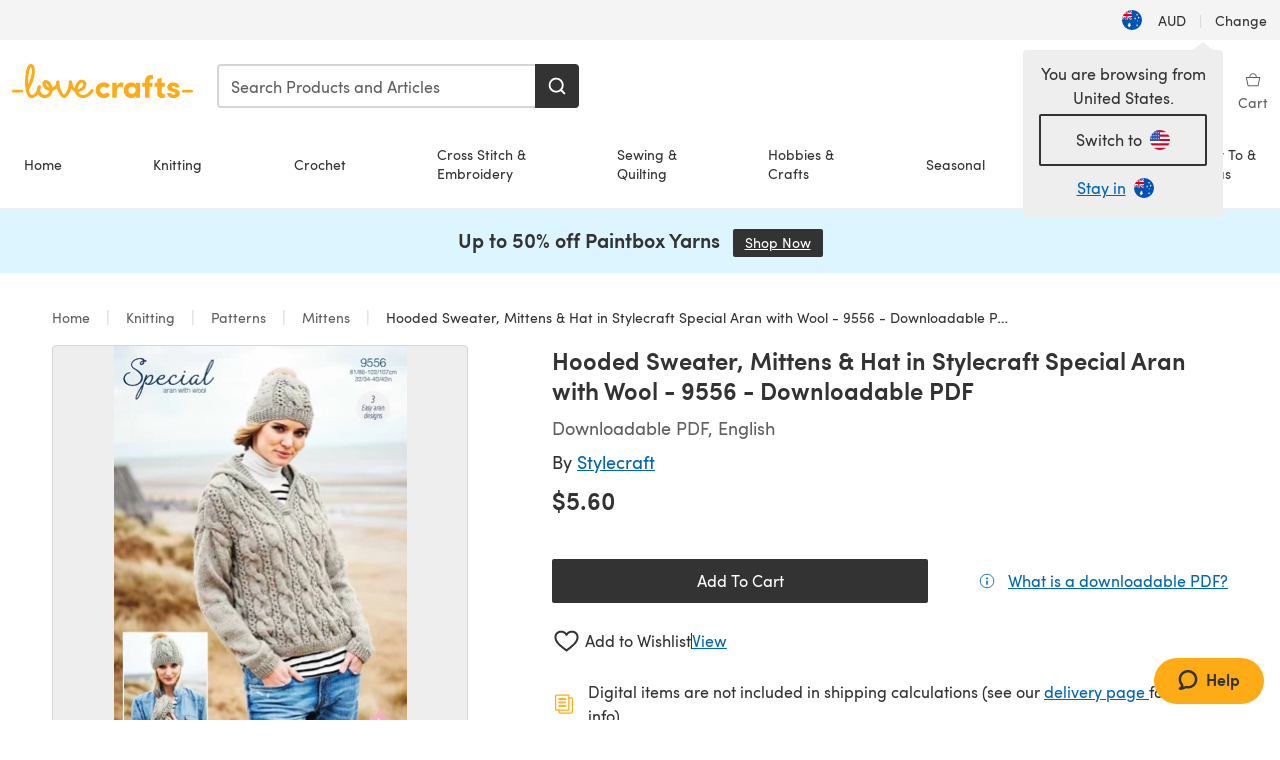

--- FILE ---
content_type: text/html; charset=utf-8
request_url: https://www.lovecrafts.com/en-au/p/hooded-sweater-mittens-hat-in-stylecraft-special-aran-with-wool-9556-downloadable-pdf
body_size: 67690
content:
<!doctype html>
<html data-n-head-ssr dir="ltr" lang="en-AU" data-n-head="%7B%22dir%22:%7B%22ssr%22:%22ltr%22%7D,%22lang%22:%7B%22ssr%22:%22en-AU%22%7D%7D">
  <head >
    <title>Hooded Sweater, Mittens &amp; Hat in Stylecraft Special Aran with Wool - 9556 - Downloadable PDF | LoveCrafts</title><meta data-n-head="ssr" charset="utf-8"><meta data-n-head="ssr" name="viewport" content="width=device-width, initial-scale=1"><meta data-n-head="ssr" name="format-detection" content="telephone=no"><meta data-n-head="ssr" rel="preload" as="font" type="font/woff2" href="https://cms.prod.lovecrafts.co/media/fonts/sofia_pro_regular.woff2" crossorigin="anonymous"><meta data-n-head="ssr" rel="preload" as="font" type="font/woff2" href="https://cms.prod.lovecrafts.co/media/fonts/sofia_pro_semi_bold.woff2" crossorigin="anonymous"><meta data-n-head="ssr" name="generator" content="Vue Storefront 2"><meta data-n-head="ssr" data-hid="description" name="description" content="Hooded Sweater, Mittens &amp; Hat in Stylecraft Special Aran with Wool - 9556 - Downloadable PDF is a  Knitting pattern by Stylecraft, available as a Downloadable PDF and includes instructions in English. Discover more patterns by Stylecraft at LoveCrafts!"><meta data-n-head="ssr" data-hid="robots" name="robots" content="noindex,follow"><meta data-n-head="ssr" data-hid="og:image" name="og:image" content="https://isv.prod.lovecrafts.co/v1/images/578b3b72a3f08c07496708c6b59ab9f3/6fe43de0-6695-4de8-9586-b386f166efab.jpg/0/-/416x416"><link data-n-head="ssr" rel="icon" type="image/x-icon" href="/icons/favicon-lovecrafts.ico"><link data-n-head="ssr" rel="preload" as="image" fetchpriority="high" href="https://isv.prod.lovecrafts.co/v1/images/578b3b72a3f08c07496708c6b59ab9f3/6fe43de0-6695-4de8-9586-b386f166efab.jpg/0/-/416x416" imagesrcset="https://isv.prod.lovecrafts.co/v1/images/578b3b72a3f08c07496708c6b59ab9f3/6fe43de0-6695-4de8-9586-b386f166efab.jpg/0/-/416x416 416w, https://isv.prod.lovecrafts.co/v1/images/bc42e0fd3c9210423fb4acccd763c0fb/6fe43de0-6695-4de8-9586-b386f166efab.jpg/0/-/832x832 832w, https://isv.prod.lovecrafts.co/v1/images/1c714eaecbdbbf393826c46b3ee99f93/6fe43de0-6695-4de8-9586-b386f166efab.jpg/0/-/1000x1000 1000w" imagesizes="(max-width: 767px) calc(100vw - 32px), 416px"><script data-n-head="ssr" data-hid="consent">
    // Google
    
    window.dataLayer = window.dataLayer || [];
    function gtag() { dataLayer.push(arguments); }
    gtag('consent', 'default', {
      ad_storage: 'granted',
      analytics_storage: 'granted',
      functionality_storage: 'granted',
      personalization_storage: 'granted',
      security_storage: 'granted',
      ad_user_data: 'granted',
      ad_personalization: 'granted'
    });
    gtag('consent', 'default', {
      ad_storage: 'denied',
      analytics_storage: 'denied',
      functionality_storage: 'denied',
      personalization_storage: 'denied',
      security_storage: 'denied',
      ad_user_data: 'denied',
      ad_personalization: 'denied',
      region: ["AT", "BE", "BG", "HR", "CY", "CZ", "DK", "EE", "FI", "FR", "DE", "GR", "HU", "IE", "IT", "LV", "LT", "LU", "MT", "NL", "PL", "PT", "RO", "SK", "SI", "ES", "SE", "NO", "IS", "LI", "GB", "CH", "US-CA", "US-CO", "US-CT", "US-VA", "US-UT"]
    });

    
      // Microsoft
      window.bing4069688 = window.bing4069688 || [];
      window.bing4069688.push('consent', 'default', {
        ad_storage: 'denied'
      });
    
    </script><script data-n-head="ssr" data-hid="rudderlabs-clean">
      const rudderKeys = Object.keys(localStorage).filter(x => x.startsWith('rudder_'));
      if (rudderKeys.length > 21) {
        rudderKeys.forEach(x => localStorage.removeItem(x));
      }
    </script><script data-n-head="ssr" data-hid="rudderlabs">
      (function() {
        "use strict";

        window.RudderSnippetVersion = "3.0.60";
        var identifier = "rudderanalytics";
        if (!window[identifier]) {
          window[identifier] = [];
        }
        var rudderanalytics = window[identifier];
        if (Array.isArray(rudderanalytics)) {
          if (rudderanalytics.snippetExecuted === true && window.console && console.error) {
            console.error("RudderStack JavaScript SDK snippet included more than once.");
          } else {
            rudderanalytics.snippetExecuted = true;
            window.rudderAnalyticsBuildType = "legacy";
            var sdkBaseUrl = "https://events-sdk.prod.lovecrafts.co";
            var sdkVersion = "v3";
            var sdkFileName = "rsa.min.js";
            var scriptLoadingMode = "async";
            var methods = [ "setDefaultInstanceKey", "load", "ready", "page", "track", "identify", "alias", "group", "reset", "setAnonymousId", "startSession", "endSession", "consent" ];
            for (var i = 0; i < methods.length; i++) {
              var method = methods[i];
              rudderanalytics[method] = function(methodName) {
                return function() {
                  if (Array.isArray(window[identifier])) {
                    rudderanalytics.push([ methodName ].concat(Array.prototype.slice.call(arguments)));
                  } else {
                    var _methodName;
                    (_methodName = window[identifier][methodName]) === null || _methodName === undefined || _methodName.apply(window[identifier], arguments);
                  }
                };
              }(method);
            }
            try {
              new Function('class Test{field=()=>{};test({prop=[]}={}){return prop?(prop?.property??[...prop]):import("");}}');
              window.rudderAnalyticsBuildType = "modern";
            } catch (e) {}
            var head = document.head || document.getElementsByTagName("head")[0];
            var body = document.body || document.getElementsByTagName("body")[0];
            window.rudderAnalyticsAddScript = function(url, extraAttributeKey, extraAttributeVal) {
              var scriptTag = document.createElement("script");
              scriptTag.src = url;
              scriptTag.setAttribute("data-loader", "RS_JS_SDK");
              if (extraAttributeKey && extraAttributeVal) {
                scriptTag.setAttribute(extraAttributeKey, extraAttributeVal);
              }
              if (scriptLoadingMode === "async") {
                scriptTag.async = true;
              } else if (scriptLoadingMode === "defer") {
                scriptTag.defer = true;
              }
              if (head) {
                head.insertBefore(scriptTag, head.firstChild);
              } else {
                body.insertBefore(scriptTag, body.firstChild);
              }
            };
            window.rudderAnalyticsMount = function() {
              (function() {
                if (typeof globalThis === "undefined") {
                  var getGlobal = function getGlobal() {
                    if (typeof self !== "undefined") {
                      return self;
                    }
                    if (typeof window !== "undefined") {
                      return window;
                    }
                    return null;
                  };
                  var global = getGlobal();
                  if (global) {
                    Object.defineProperty(global, "globalThis", {
                      value: global,
                      configurable: true
                    });
                  }
                }
              })();
              window.rudderAnalyticsAddScript("".concat(sdkBaseUrl, "/").concat(sdkVersion, "/").concat(window.rudderAnalyticsBuildType, "/").concat(sdkFileName), "data-rsa-write-key", "2erkLjtKgPvvp2JvL9ZflCBVULL");
            };
            if (typeof Promise === "undefined" || typeof globalThis === "undefined") {
              window.rudderAnalyticsAddScript("https://polyfill-fastly.io/v3/polyfill.min.js?version=3.111.0&features=Symbol%2CPromise&callback=rudderAnalyticsMount");
            } else {
              window.rudderAnalyticsMount();
            }
          }
        }
      })();
    </script><script data-n-head="ssr" data-hid="cookieyes-event">
    document.addEventListener('cookieyes_banner_load', (eventData) => {
      const data = eventData.detail;

      const categories = Object.entries(data.categories).reduce((accumulator, [k, v]) => {
        accumulator[v ? 'allowedConsentIds' : 'deniedConsentIds'].push(k);
        return accumulator;
      }, {allowedConsentIds:[], deniedConsentIds:[]});

      const consentOptions={"consentManagement":{"enabled":true,"provider":"custom"}};

      if (data.activeLaw !== 'gdpr' || data.isUserActionCompleted) {
        
          window.bing4069688.push('consent', 'update', {
            ad_storage: data.categories.advertisement ? 'granted' : 'denied'
          });
        
        
        consentOptions.consentManagement = {...consentOptions.consentManagement, ...categories};
      } else {
        consentOptions.preConsent = {"enabled":true,"storage":{"strategy":"anonymousId"},"events":{"delivery":"buffer"}};
      }

      document.addEventListener('cookieyes_consent_update', (eventData) => {
        
          window.bing4069688.push('consent', 'update', {
            ad_storage: eventData.detail.accepted.includes('advertisement') ? 'granted' : 'denied'
          });
        

        rudderanalytics.consent({
          consentManagement: {
            allowedConsentIds: eventData.detail.accepted,
            deniedConsentIds: eventData.detail.rejected
          }
        });
      });

      window.rudderanalytics.load("2erkLjtKgPvvp2JvL9ZflCBVULL", "https://events.prod.lovecrafts.co", {
        configUrl: "https://events-api.prod.lovecrafts.co",
        ...consentOptions,
        externalAnonymousIdCookieName: 'ajs_anonymous_id',
        storage: {
          type: "localStorage"
        }
      });
    });
    </script><script data-n-head="ssr" data-hid="cookieyes" src="https://cdn-cookieyes.com/client_data/59860e8ef1dcbb12efcf6317/script.js" defer></script><script data-n-head="ssr" type="application/ld+json">{"@context":"https://schema.org","@graph":[{"@context":"https://schema.org","@id":"https://www.lovecrafts.com/en-au/p/hooded-sweater-mittens-hat-in-stylecraft-special-aran-with-wool-9556-downloadable-pdf#breadcrumb","@type":"BreadcrumbList","itemListElement":[{"@type":"ListItem","position":1,"item":{"@id":"https://www.lovecrafts.com/en-au","name":"Home"}},{"@type":"ListItem","position":2,"item":{"@id":"https://www.lovecrafts.com/en-au/l/knitting","name":"Knitting"}},{"@type":"ListItem","position":3,"item":{"@id":"https://www.lovecrafts.com/en-au/l/knitting/knitting-patterns","name":"Patterns"}},{"@type":"ListItem","position":4,"item":{"@id":"https://www.lovecrafts.com/en-au/l/knitting/knitting-patterns/knitting-patterns-by-garment/mittens-knitting-patterns","name":"Mittens"}}]},{"@type":"ImageObject","@id":"https://www.lovecrafts.com/en-au/p/hooded-sweater-mittens-hat-in-stylecraft-special-aran-with-wool-9556-downloadable-pdf#primaryimage","inLanguage":"en-AU","url":"https://isv.prod.lovecrafts.co/v1/images/1c714eaecbdbbf393826c46b3ee99f93/6fe43de0-6695-4de8-9586-b386f166efab.jpg/0/-/1000x1000","contentUrl":"https://isv.prod.lovecrafts.co/v1/images/1c714eaecbdbbf393826c46b3ee99f93/6fe43de0-6695-4de8-9586-b386f166efab.jpg/0/-/1000x1000","width":390,"height":390},{"@context":"https://schema.org","@type":"Product","mainEntityOfPage":{"@id":"https://www.lovecrafts.com/en-au/p/hooded-sweater-mittens-hat-in-stylecraft-special-aran-with-wool-9556-downloadable-pdf#webpage"},"description":"","name":"Hooded Sweater, Mittens & Hat in Stylecraft Special Aran with Wool - 9556 - Downloadable PDF","image":{"@id":"https://isv.prod.lovecrafts.co/v1/images/1c714eaecbdbbf393826c46b3ee99f93/6fe43de0-6695-4de8-9586-b386f166efab.jpg/0/-/1000x1000#primaryimage"},"offers":{"@type":"Offer","availability":"https://schema.org/InStock","price":"5.6","priceCurrency":"AUD"},"sku":"10169061","brand":{"@type":"Brand","name":"Stylecraft"}}]}</script><link rel="preload" href="https://assets.prod.lovecrafts.co/_nuxt/a71037f.modern.js" as="script"><link rel="preload" href="https://assets.prod.lovecrafts.co/_nuxt/d989a86.modern.js" as="script"><link rel="preload" href="https://assets.prod.lovecrafts.co/_nuxt/css/53db6c0.css" as="style"><link rel="preload" href="https://assets.prod.lovecrafts.co/_nuxt/ef2b45d.modern.js" as="script"><link rel="preload" href="https://assets.prod.lovecrafts.co/_nuxt/css/1a132a2.css" as="style"><link rel="preload" href="https://assets.prod.lovecrafts.co/_nuxt/de2a539.modern.js" as="script"><link rel="stylesheet" href="https://assets.prod.lovecrafts.co/_nuxt/css/53db6c0.css"><link rel="stylesheet" href="https://assets.prod.lovecrafts.co/_nuxt/css/1a132a2.css">
  </head>
  <body class="lovecrafts" data-n-head="%7B%22class%22:%7B%22ssr%22:%22lovecrafts%22%7D%7D">
    <div data-server-rendered="true" id="__nuxt"><!----><div id="__layout"><div class="layout non-js" data-v-e1262b6a><a href="#main-content" class="visually-hidden" data-v-e1262b6a>Skip to main content</a> <div data-v-67432fbc data-v-e1262b6a><noscript data-v-67432fbc><div class="sf-notification noscript-warning color-warning" data-v-67432fbc><span role="none" class="sf-notification__icon sf-icon" style="--icon-size:24px;" data-v-67432fbc><svg width="24" height="24" viewBox="0 0 24 24" fill="none" xmlns="http://www.w3.org/2000/svg" role="none"><path stroke="var(--icon-color)" d="M12 21C16.9706 21 21 16.9706 21 12C21 7.02944 16.9706 3 12 3C7.02944 3 3 7.02944 3 12C3 16.9706 7.02944 21 12 21Z" stroke-width="1.25"></path><path fill="var(--icon-color)" d="M12 9.74999C11.3233 9.74999 10.7143 9.17856 10.7143 8.46427C10.7143 7.74999 11.3233 7.17856 12 7.17856C12.6767 7.17856 13.2857 7.74999 13.2857 8.46427C13.2857 9.17856 12.7444 9.74999 12 9.74999Z"></path><path fill="var(--icon-color)" d="M12.3214 11.3571H11.6786C11.3235 11.3571 11.0357 11.645 11.0357 12V16.5C11.0357 16.855 11.3235 17.1429 11.6786 17.1429H12.3214C12.6765 17.1429 12.9643 16.855 12.9643 16.5V12C12.9643 11.645 12.6765 11.3571 12.3214 11.3571Z"></path></svg></span> <div><div class="sf-notification__title smartphone-only display-none">
          
        </div> <strong data-v-67432fbc>JavaScript seems to be disabled in your browser.</strong> <p class="noscript-text" data-v-67432fbc>You must have JavaScript enabled in your browser to utilize the functionality of this website.</p> <a href="https://www.enable-javascript.com/en" rel="noopener noreferrer" target="_blank" data-v-67432fbc>Enable JavaScript
        </a></div> <button type="button" aria-label="Close notification" class="display-none sf-button--pure sf-notification__close sf-button"><span class="sf-icon color-white" style="--icon-color:;--icon-size:;"><svg viewBox="0 0 24 24" preserveAspectRatio="none" class="sf-icon-path"><defs><linearGradient id="linearGradient-23328979" x1="0" y1="0" x2="1" y2="0"><stop offset="1" stop-color="var(--icon-color)"></stop> <stop offset="0" stop-color="var(--icon-color-negative, var(--c-gray-variant))"></stop></linearGradient></defs> <path d="M21.261 2.22a.748.748 0 00-1.057 0l-8.464 8.463-8.463-8.464a.748.748 0 10-1.058 1.058l8.464 8.463-8.464 8.464a.748.748 0 101.058 1.057l8.463-8.463 8.464 8.463a.748.748 0 101.057-1.057l-8.463-8.464 8.463-8.463a.748.748 0 000-1.058z" fill="var(--icon-color)" style="height:100%;"></path></svg></span></button></div></noscript></div> <div class="sf-top-bar desktop-only" data-v-e1262b6a><div class="sf-top-bar__container"><div class="sf-top-bar__left"></div> <div class="sf-top-bar__center"></div> <div class="sf-top-bar__right"><div class="locale-container"><button type="button" data-cy="locale-select_change-langauge" class="container__lang container__lang--selected sf-button"><span class="country-img sf-icon"><img src="https://assets.prod.lovecrafts.co/_nuxt/assets/flags/AU.821d8e.svg" alt="AU" loading="eager"></span> <span class="selected-country">
      AUD <span aria-hidden="true" class="divider">|</span>
      Change
    </span></button></div></div></div></div> <div id="layout" data-v-e1262b6a><div class="app-header" data-v-e1262b6a><div class="the-header-wrapper"><div class="the-header"><div active-sidebar="activeSidebar" class="sf-header"><div class="sf-header__wrapper"><header class="sf-header__header">​ <div class="sf-header__aside"></div> <div class="sf-header__actions"><div class="logo-container"><button aria-label="Open mobile menu" class="sf-header__hamburger smartphone-only"><span role="none" class="sf-header__icon sf-icon" style="--icon-size:25px;"><svg width="24" height="24" viewBox="0 0 24 24" fill="none" xmlns="http://www.w3.org/2000/svg" role="none"><path d="M3.75 4.5H20.25C20.7 4.5 21 4.8 21 5.25C21 5.7 20.7 6 20.25 6H3.75C3.3 6 3 5.7 3 5.25C3 4.8 3.3 4.5 3.75 4.5Z" fill="var(--icon-color)"></path><path d="M3.75 11.25H20.25C20.7 11.25 21 11.55 21 12C21 12.45 20.7 12.75 20.25 12.75H3.75C3.3 12.75 3 12.45 3 12C3 11.55 3.3 11.25 3.75 11.25Z" fill="var(--icon-color)"></path><path d="M3.75 18H20.25C20.7 18 21 18.3 21 18.75C21 19.2 20.7 19.5 20.25 19.5H3.75C3.3 19.5 3 19.2 3 18.75C3 18.3 3.3 18 3.75 18Z" fill="var(--icon-color)"></path></svg></span> <span class="sf-header__icon-label">Menu</span></button> <a href="/en-au" class="sf-header__logo"><span class="sf-header__logo-image sf-icon"><svg xmlns="http://www.w3.org/2000/svg" width="181" height="34" role="img" viewBox="0 0 736.8 138.9" xml:space="preserve" id="lovecrafts-secondary" preserveAspectRatio="xMinYMin meet"><title>LoveCrafts</title><g fill="#FFAB15" style="fill:var(--custom-fill-color-0,#FFAB15);"><path d="M39.5 105.2H5.6c-3.1 0-5.6 2.5-5.6 5.6 0 3.1 2.5 5.6 5.6 5.6h33.9c3.1 0 5.6-2.5 5.6-5.6 0-3.1-2.5-5.6-5.6-5.6zM323.6 102.3c-1.4.6-2.5 2-3.5 3.3-.3.3-7.3 9.3-11.8 13.2-4.2 3.6-11.5 7.4-18.5 7.3-14.8-.2-19.6-11.7-19.6-11.7s15.7-2.9 25.2-13.7c8.3-9.4 8.6-19 6.4-25-2.7-7.3-9.6-12.1-17.7-12-11 .1-19.2 8.4-23.7 17.4-2.7 5.4-4.4 11.7-4.9 18.1-7.5-6.5-9.6-20.8-10.5-24.6-.8-3.7-1.4-5-2.4-6.1-1.6-1.8-4.1-2.4-5.9-2.1-6.8.8-6.2 7.7-6 11.9.1 1.4.1 2.8.1 4.1-.9 12.4-5.4 25.3-13.1 36.6-3.1 4.5-4.9 6-5.2 6-.4 0-2.6-1.5-5-4.8-7.1-9.8-11.9-22.4-13.5-34.5-.4-2.9-.5-5.8-.3-9.1.2-2.9.2-5.8-1.7-8-1.2-1.4-3.1-2.2-5-2.2-2.9 0-5.5 1.7-6.4 4.2-.3.5-.7 2.9-.8 4.3-.3 4.6-1.7 9.6-3.9 12.4-4.4 5.9-11.5 8-11.5 8s-2.5-15.7-14-25.3c-4.1-3.4-8.3-4.6-12.7-4.8-7.2-.2-15.7 5.9-13.8 17.8.6 3.9 2.3 8.2 4.9 12 7.5 11.1 19.4 13.7 23.1 14.3 0 1.4-1.4 6.8-5.8 11-2.7 2.6-7.4 5.3-13 5.3-4.6 0-8.6-2.3-11.3-5-3.4-3.2-6.2-8.4-6.9-12.3-.2-1.2-1.2-7.5 2-12.3 1.3-1.9 1.4-4.1.4-5.9-1.2-2.2-3.7-3.6-6.3-3.6-2.2 0-3.9 1.2-5.4 3-2 2.4-3.4 6-3.9 12.4-.7 9-12.5 24.4-21 24.1-6.8-.2-10.5-12.6-12.1-20.9 0 0 18.2-30.5 22.6-58.4C95.4 19.6 91 10 87.8 5.4 85.3 2 81.5-.1 77.3 0c-3.6.1-6.4 1.2-9.2 3.8-5.2 4.7-9.4 15.3-12.5 33.9-2 12.3-2.7 25.4-2.4 40.1.1 6.6.6 20.8 4.8 37 4.2 16 12.4 23.9 22.3 23.9 5.8 0 11.8-3.8 15.5-6.7 6.3-5 10.1-10.5 10.1-10.5s7 17 26.9 17.2c16.1.2 30.2-12.7 32.4-29.5v-.2l.2-.1c10.8-2.4 17.7-9.8 17.7-9.8s3.8 14.4 11.4 25c4.2 5.9 10.6 14.7 18 14.6 4.4 0 9.5-3.6 16.9-13.7 7.8-10.6 12.2-26.4 12.2-26.4s3.7 10.7 15.2 15.5c1.9 7 5.8 13.4 12 18 5.8 4.3 13.2 6.6 20.7 6.6 11.5 0 21.3-5.6 28.1-11.8 7.4-6.6 14-15.4 14.2-15.7 1.6-2.5.8-6.1-1.3-8-1.6-1.3-4.2-2.1-6.9-.9zM143.2 90.7c-6.5-6.3-6.7-9.7-6.6-10.5.2-1.8 1.6-2.1 2.1-2.1 2.1 0 4.7 4 6.1 6.1 3.4 4.7 5.8 11.2 5.8 11.2s-4-1.5-7.4-4.7zm-77.2-8s-.1-24.1 1.1-35.4c1.1-10 2.4-21.3 6.8-30.9.5-1.1 1.8-3.9 2.9-4 1-.1 1.9 2 2.5 4.7 2 8.9 1.1 19.2-1.7 32.8C74.3 64.9 66 82.7 66 82.7zm202.1 19.6s.1-8 3.6-15.1c2.8-5.7 5.9-9.2 9.7-10.5 2.9-1 5.8-.2 7.5 1.8 1.2 1.5 1.6 3.5 1.1 5.7-1.2 5.2-4.6 9-7.4 11.4-6.6 5.5-14.5 6.7-14.5 6.7zM373.5 75c10.9 0 20.7 4.7 26.6 13l-14.8 10.6c-2.5-3.9-7.1-6.2-11.8-6.2-7.7 0-15.2 5.5-15.2 14.3s7.5 14.7 15.2 14.7c4.7 0 9.3-2.2 11.8-6.2l14.8 10.5c-5.8 8.3-15.6 13.1-26.6 13.1-17.6 0-33.3-12.8-33.3-32.1 0-19.2 15.7-31.7 33.3-31.7zM426.6 137.6h-18.2V76.3h18.2v14.8c3.1-11.4 11-16.1 17.3-16.1 4.3 0 7.6.8 10.5 2.2l-3.3 16.4c-3.3-1.6-6.4-1.8-9.3-1.8-10.5 0-15.2 8.3-15.2 24.4v21.4zM503.4 130.6c-3.9 5.9-13.1 8.1-17.8 8.1-15.6 0-31.2-12.2-31.2-31.9s15.6-31.9 31.2-31.9c3.9 0 13.1 1.3 17.8 8.1v-6.8h18.1v61.2h-18.1v-6.8zm-14.8-9.2c7.5 0 14.8-5.4 14.8-14.6s-7.3-14.6-14.8-14.6c-7.6 0-15.3 5.8-15.3 14.6 0 8.9 7.7 14.6 15.3 14.6zM650.4 112.4c-18.4-5-18.5-14.3-18.4-19.9.1-9 11-17.4 23.9-17.4 12.2 0 25 5.4 25.2 20.3h-17.2c-.1-4.6-4.1-5.4-6.9-5.4-3.9 0-6.6 1.8-6.4 4.6.1 1.8 1.7 3.7 5.4 4.6l10.4 2.8c14.8 4.1 16.7 13.9 16.7 17.8 0 13-13.6 19.1-26.5 19.1-12.5 0-25.4-7.5-25.6-21.1h17c.1 3.5 4.1 7.1 9 7.1 4.1-.1 7.5-2 7.5-5.1 0-2.6-1.6-4.1-6-5.2l-8.1-2.2zM609.4 76.3V55.6L591 61.5v14.8h-11.1v16.1h11V118c0 6.4 1.9 11.6 5.7 15.3 3.8 3.7 9 5.6 15.6 5.6 4.1 0 7.7-.6 9.8-1.6v-15.7c-1.7.3-3.3.5-4.7.5-5.2 0-7.9-2.6-7.9-7.6v-22H622V76.3h-12.6zM565.7 44.4c-3.8 0-11.8.6-17.6 6.7-4.2 4.5-6.4 10.5-6.4 17.9v7.3h-11.5v16.1h11.5v45.2H560V92.4h12.3V76.3H560v-6.7c0-3.4.9-5.9 2.8-7.3 1.8-1.4 3.7-2.1 6.3-2.1 2.5 0 4.6.4 5.2.5V45.6c-1.7-.8-4.6-1.2-8.6-1.2zM731.2 105.2h-33.9c-3.1 0-5.6 2.5-5.6 5.6 0 3.1 2.5 5.6 5.6 5.6h33.9c3.1 0 5.6-2.5 5.6-5.6 0-3.1-2.5-5.6-5.6-5.6z"></path></g></svg></span></a> <a href="/en-au/cart" class="smartphone-only lc-link--pure sf-header__cart"><span role="none" class="sf-header__icon sf-icon" style="--icon-size:25px;"><svg width="25" height="25" viewBox="0 0 25 25" fill="none" xmlns="http://www.w3.org/2000/svg" role="none"><path d="M16.7558 9.77767C16.3958 9.77767 16.1258 9.50767 16.1258 9.14767C16.1258 6.89767 14.5958 5.18767 12.6158 5.18767C10.5458 5.18767 9.10579 6.80767 9.10579 8.96767C9.10579 9.32767 8.83579 9.59767 8.47579 9.59767C8.11579 9.59767 7.93579 9.41767 7.93579 9.05767C7.93579 6.17767 9.91579 4.01767 12.6158 4.01767C15.2258 4.01767 17.2958 6.26767 17.2958 9.14767C17.2958 9.50767 17.1158 9.77767 16.7558 9.77767Z" fill="var(--icon-color)"></path><path d="M18.9157 20.2177H6.31572C6.04572 20.2177 5.77572 19.9477 5.68572 19.6777L3.61572 9.41767C3.61572 9.23767 3.61572 8.96767 3.70572 8.87767C3.79572 8.69767 3.97572 8.60767 4.15572 8.60767H20.9857C21.1657 8.60767 21.3457 8.69767 21.4357 8.87767C21.6157 9.05767 21.6157 9.23767 21.6157 9.41767L19.5457 19.6777C19.4557 19.9477 19.2757 20.2177 18.9157 20.2177ZM6.76572 18.9577H18.4657L20.2657 9.86767H4.96572L6.76572 18.9577Z" fill="var(--icon-color)"></path></svg></span> <div class="cart-badge-wrapper" style="display:none;"><span class="sf-badge--number cart-badge sf-badge">0</span></div> <span class="sf-header__icon-label">Basket</span></a> <form autocomplete="off" method="get" action="/en-au/search" role="search" class="search-wrapper"><div class="sf-search-bar sf-header__search"><div data-testid="q" class="sf-input"><div class="sf-input__wrapper"><input id="q" name="q" type="search" role="combobox" aria-controls="search-autocomplete" aria-autocomplete="both" aria-haspopup="dialog" aria-expanded="false" placeholder="Search Products and Articles" aria-label="Search" value=""> <span class="sf-input__bar"></span> <label for="q" class="sf-input__label will-change display-none"></label> <!----></div> <div class="sf-input__error-message"><div class="display-none"></div></div></div> <div id="search-autocomplete" role="dialog" hidden="hidden" class="autocomplete"><div hidden="hidden" class="type-headers-wrapper"><ul class="type-headers"><li data-list="text-suggestions"><button type="button" class="sf-button sf-button--pure type-headers__tab-btn">
          Products<span class="count count--products"></span></button></li> <li data-list="articles"><button type="button" class="sf-button sf-button--pure type-headers__tab-btn">
          Articles<span class="count count--articles"></span></button></li></ul></div> <div hidden="hidden" data-list="recent-searches" class="suggestion-list text"><header><h4>Recent Searches</h4> <button type="button" aria-label="Recent Searches Clear" class="sf-button sf-button--text clear-all">
        Clear
      </button></header> <ul aria-label="Recent Searches"></ul></div> <div hidden="hidden" data-list="text-suggestions" class="suggestion-list text"><h4 aria-hidden="true" class="suggestion-list__title">
      Products <span class="count count--products"></span></h4> <ul aria-label="Products"></ul> <button type="submit" class="sf-button autocomplete__see-all">
      See all search results
    </button></div> <div hidden="hidden" data-list="articles" class="suggestion-list image"><h4 aria-hidden="true" class="suggestion-list__title">
      Articles <span class="count count--articles"></span></h4> <ul aria-label="Articles"></ul></div> <div hidden="hidden" aria-live="polite" class="no-results"><span>No matches found for '<strong></strong>'</span></div></div> <button type="submit" aria-label="Search" class="search-button sf-button"><span role="none" class="sf-icon" style="--icon-color:var(--c-white);--icon-size:20px;"><svg viewBox="0 0 24 24" preserveAspectRatio="none" role="none" class="sf-icon-path"><title></title> <!----> <path d="M21.668 20.108l-3.59-3.562c2.803-3.588 2.508-8.698-.713-11.917A8.948 8.948 0 0010.998 2c-2.41 0-4.671.934-6.368 2.629A8.937 8.937 0 002 10.992c0 2.408.934 4.669 2.63 6.364a8.948 8.948 0 006.368 2.628 8.893 8.893 0 005.532-1.916l3.565 3.612c.22.221.492.32.786.32.295 0 .566-.123.787-.32.443-.417.443-1.13 0-1.572zm-3.884-9.116a6.723 6.723 0 01-1.992 4.792 6.777 6.777 0 01-4.794 1.99 6.773 6.773 0 01-4.795-1.99 6.769 6.769 0 01-1.991-4.792c0-1.818.712-3.514 1.991-4.791a6.777 6.777 0 014.795-1.99c1.819 0 3.516.711 4.794 1.99a6.729 6.729 0 011.992 4.791z" fill="var(--icon-color)" style="height:100%;"></path></svg></span></button></div> <button type="reset" aria-label="Clear search" class="clear"><span role="none" class="sf-icon" style="--icon-size:14px;"><svg height="14" viewBox="0 0 14 14" width="14" xmlns="http://www.w3.org/2000/svg" role="none"><path d="m32 11v16m-8-8h16" fill="none" stroke="currentColor" stroke-linecap="round" stroke-linejoin="round" stroke-width="1.5" transform="matrix(.70710678 -.70710678 .70710678 .70710678 -29.062446 16.192388)"></path></svg></span></button></form></div> <div class="sf-header__icons"><a href="/en-au/account" data-testid="accountIcon" class="lc-link--pure sf-header__action"><span role="none" class="sf-header__icon sf-icon" style="--icon-size:1.25rem;"><svg width="25" height="25" viewBox="0 0 25 25" fill="none" xmlns="http://www.w3.org/2000/svg" role="none"><g clip-path="url(#clip0)"><path d="M21.0051 20.5552C21.0051 15.9146 17.2083 12.1177 12.5676 12.1177C7.927 12.1177 4.13013 15.9146 4.13013 20.5552H21.0051Z" stroke="var(--icon-color)" stroke-width="1.25" stroke-miterlimit="10" stroke-linecap="round" stroke-linejoin="round"></path><path d="M12.5676 12.1177C14.8976 12.1177 16.7864 10.2289 16.7864 7.89893C16.7864 5.56897 14.8976 3.68018 12.5676 3.68018C10.2377 3.68018 8.34888 5.56897 8.34888 7.89893C8.34888 10.2289 10.2377 12.1177 12.5676 12.1177Z" stroke="var(--icon-color)" stroke-width="1.25" stroke-miterlimit="10" stroke-linecap="round" stroke-linejoin="round"></path></g><defs><clipPath id="clip0"><rect width="24" height="24" fill="white" transform="translate(0.567627 0.117676)"></rect></clipPath></defs></svg></span> <div class="notifications-badge-wrapper" style="display:none;"><span class="sf-badge--number notifications-badge sf-badge">
                
              </span></div> <span class="header-action-text">Sign in</span></a> <a href="/en-au/account/wishlist" data-testid="wishlistIcon" class="lc-link--pure sf-header__action"><span role="none" class="sf-header__icon sf-icon" style="--icon-size:1.25rem;"><svg width="24" height="24" viewBox="0 0 24 24" fill="none" xmlns="http://www.w3.org/2000/svg" role="none"><path d="M15.8842 3C14.5579 3 12.9474 3.94737 12 5.17895C11.0526 3.94737 9.44211 3 8.11579 3C5.36842 3 3 5.46316 3 8.30526C3 13.8 11.0526 20.0526 12 20.0526C12.9474 20.0526 21 13.8 21 8.30526C21 5.46316 18.6316 3 15.8842 3Z" stroke="currentColor" stroke-width="1.25" stroke-linecap="round" stroke-linejoin="round"></path></svg></span> <span class="header-action-text">
              Wishlist
            </span></a> <a href="/en-au/account/library" data-testid="libraryIcon" class="lc-link--pure sf-header__action"><span role="none" class="sf-header__icon sf-icon" style="--icon-size:1.25rem;"><svg width="25" height="25" viewBox="0 0 25 25" fill="none" xmlns="http://www.w3.org/2000/svg" role="none"><path fill-rule="evenodd" clip-rule="evenodd" d="M19.5383 5.88691H17.1088V4.15243C17.1088 3.58076 16.6466 3.11768 16.0767 3.11768H4.98704C4.42037 3.11768 3.95496 3.58433 3.95496 4.15674V17.3094C3.95496 17.8812 4.41897 18.3484 4.98704 18.3484H7.41649V20.0786C7.41649 20.6504 7.8805 21.1177 8.44858 21.1177H19.5383C20.1049 21.1177 20.5703 20.651 20.5703 20.0786V6.92597C20.5703 6.3542 20.1063 5.88691 19.5383 5.88691Z" stroke="var(--icon-color)" stroke-width="1.25"></path><path d="M5.73975 18.3484H16.0767C16.6432 18.3484 17.1088 17.8809 17.1088 17.3073C17.1088 16.9248 17.1088 13.128 17.1088 5.91681" stroke="var(--icon-color)" stroke-width="1.25"></path><path d="M7.07043 6.57922H13.9935V7.61768H7.07043V6.57922ZM7.07043 10.0408H13.9935V11.0792H7.07043V10.0408ZM7.07043 13.5023H13.9935V14.5408H7.07043V13.5023Z" fill="var(--icon-color)"></path></svg></span> <span class="header-action-text">My Library</span></a> <a href="/en-au/cart" data-testid="cartIcon" class="lc-link--pure sf-header__action"><span role="none" class="sf-header__icon sf-icon" style="--icon-size:1.25rem;"><svg width="25" height="25" viewBox="0 0 25 25" fill="none" xmlns="http://www.w3.org/2000/svg" role="none"><path d="M16.7558 9.77767C16.3958 9.77767 16.1258 9.50767 16.1258 9.14767C16.1258 6.89767 14.5958 5.18767 12.6158 5.18767C10.5458 5.18767 9.10579 6.80767 9.10579 8.96767C9.10579 9.32767 8.83579 9.59767 8.47579 9.59767C8.11579 9.59767 7.93579 9.41767 7.93579 9.05767C7.93579 6.17767 9.91579 4.01767 12.6158 4.01767C15.2258 4.01767 17.2958 6.26767 17.2958 9.14767C17.2958 9.50767 17.1158 9.77767 16.7558 9.77767Z" fill="var(--icon-color)"></path><path d="M18.9157 20.2177H6.31572C6.04572 20.2177 5.77572 19.9477 5.68572 19.6777L3.61572 9.41767C3.61572 9.23767 3.61572 8.96767 3.70572 8.87767C3.79572 8.69767 3.97572 8.60767 4.15572 8.60767H20.9857C21.1657 8.60767 21.3457 8.69767 21.4357 8.87767C21.6157 9.05767 21.6157 9.23767 21.6157 9.41767L19.5457 19.6777C19.4557 19.9477 19.2757 20.2177 18.9157 20.2177ZM6.76572 18.9577H18.4657L20.2657 9.86767H4.96572L6.76572 18.9577Z" fill="var(--icon-color)"></path></svg></span> <div class="cart-badge-wrapper" style="display:none;"><span class="sf-badge--number cart-badge sf-badge">0</span></div> <span class="header-action-text">Cart</span></a></div> <nav class="sf-header__navigation"><div id="menu-backdrop"></div> <div class="nav-wrapper"><!----> <div data-target="Home" class="sf-header-navigation-item sale-none"><div class="sf-header-navigation-item__item"><a href="/en-au/" class="sf-link sf-header-navigation-item__link lc-link--pure">Home</a></div></div><div data-target="Knitting" class="sf-header-navigation-item sale-none has-children"><div class="sf-header-navigation-item__item"><a href="/en-au/l/knitting" class="sf-link sf-header-navigation-item__link lc-link--pure">Knitting</a></div></div><div data-target="Crochet" class="sf-header-navigation-item sale-none has-children"><div class="sf-header-navigation-item__item"><a href="/en-au/l/crochet" class="sf-link sf-header-navigation-item__link lc-link--pure">Crochet</a></div></div><div data-target="Cross Stitch &amp; Embroidery" class="sf-header-navigation-item sale-none has-children"><div class="sf-header-navigation-item__item"><a href="/en-au/l/cross-stitch-and-embroidery" class="sf-link sf-header-navigation-item__link lc-link--pure">Cross Stitch &amp; Embroidery</a></div></div><div data-target="Sewing &amp; Quilting" class="sf-header-navigation-item sale-none has-children"><div class="sf-header-navigation-item__item"><a href="/en-au/l/sewing-and-quilting" class="sf-link sf-header-navigation-item__link lc-link--pure">Sewing &amp; Quilting</a></div></div><div data-target="Hobbies &amp; Crafts" class="sf-header-navigation-item sale-none has-children"><div class="sf-header-navigation-item__item"><a href="/en-au/l/hobbies-and-crafts" class="sf-link sf-header-navigation-item__link lc-link--pure">Hobbies &amp; Crafts</a></div></div><div data-target="Seasonal" class="sf-header-navigation-item sale-none has-children"><div class="sf-header-navigation-item__item"><a href="/en-au/c/article/winter-crafts-for-adults" class="sf-link sf-header-navigation-item__link lc-link--pure">Seasonal</a></div></div><div data-target="Sale" class="sf-header-navigation-item sale-none"><div class="sf-header-navigation-item__item"><a href="/en-au/l/all-crafts-promotions/promotions/clearance-lovecrafts" class="sf-link sf-header-navigation-item__link lc-link--pure">Sale</a></div></div><div data-target="How To &amp; Ideas" class="sf-header-navigation-item sale-none has-children"><div class="sf-header-navigation-item__item"><a href="/en-au/c/h/inspiration" class="sf-link sf-header-navigation-item__link lc-link--pure">How To &amp; Ideas</a></div></div></div> <div class="sf-mega-menu hide-mobile"><div class="sf-bar sf-mega-menu__bar"><div><button type="button" aria-label="back" class="sf-button--pure sf-bar__icon sf-button"><span class="sf-icon" style="--icon-color:;--icon-size:0.875rem;"><svg viewBox="0 0 24 24" preserveAspectRatio="none" class="sf-icon-path"><defs><linearGradient id="linearGradient-23329565" x1="0" y1="0" x2="1" y2="0"><stop offset="1" stop-color="var(--icon-color)"></stop> <stop offset="0" stop-color="var(--icon-color-negative, var(--c-gray-variant))"></stop></linearGradient></defs> <path d="M15.636 2L17 3.6 9.746 12 17 20.4 15.636 22 7 12z" fill="var(--icon-color)" style="height:100%;"></path></svg></span></button></div> <div><div class="sf-bar__title">Menu</div></div> <div><button type="button" aria-label="close" class="display-none sf-button--pure sf-bar__icon sf-button"><span class="sf-icon" style="--icon-color:;--icon-size:14px;"><svg viewBox="0 0 24 24" preserveAspectRatio="none" class="sf-icon-path"><defs><linearGradient id="linearGradient-23329566" x1="0" y1="0" x2="1" y2="0"><stop offset="1" stop-color="var(--icon-color)"></stop> <stop offset="0" stop-color="var(--icon-color-negative, var(--c-gray-variant))"></stop></linearGradient></defs> <path d="M21.261 2.22a.748.748 0 00-1.057 0l-8.464 8.463-8.463-8.464a.748.748 0 10-1.058 1.058l8.464 8.463-8.464 8.464a.748.748 0 101.058 1.057l8.463-8.463 8.464 8.463a.748.748 0 101.057-1.057l-8.463-8.464 8.463-8.463a.748.748 0 000-1.058z" fill="var(--icon-color)" style="height:100%;"></path></svg></span></button></div></div> <div class="sf-mega-menu__content"><div class="sf-mega-menu__menu"><div class="menu-item-level-1 sale-none"><div class="sf-mega-menu-column is-active"><a href="/en-au/" data-label="Home" class="menu-link lc-link--pure sale-none" style="display:none;">
                  Home
                  <!----></a> <div class="sf-mega-menu-column__content"></div></div></div><div class="menu-item-level-1 sale-none"><div class="sf-mega-menu-column is-active"><a href="/en-au/l/knitting" data-label="Knitting" class="menu-link lc-link--pure sale-none" style="display:none;">
                  Knitting
                  <span role="none" class="open-right sf-icon" style="--icon-color:var(--c-black);--icon-size:18px;"><svg viewBox="0 0 24 24" preserveAspectRatio="none" role="none" class="sf-icon-path"><title></title> <!----> <path d="M8.364 22L7 20.4l7.254-8.4L7 3.6 8.364 2 17 12z" fill="var(--icon-color)" style="height:100%;"></path></svg></span></a> <div class="sf-mega-menu-column__content"> <ul class="sf-list menu-content-level-1" style="display:none;"><li class="sf-list__item"><a href="/en-au/l/knitting/new" class="menu-item-level-2 lc-link--pure no-child">
                    New In
                    <!----></a> <ul class="sf-list"></ul></li><li class="sf-list__item"><a href="/en-au/l/yarns/multi-packs-and-kits" class="menu-item-level-2 lc-link--pure no-child">
                    Save with yarn packs
                    <!----></a> <ul class="sf-list"></ul></li><li class="sf-list__item"><a href="/en-au/l/knitting" class="menu-item-level-2 lc-link--pure">
                    Popular
                    <span role="none" class="open-right sf-icon" style="--icon-size:18px;"><svg viewBox="0 0 24 24" preserveAspectRatio="none" role="none" class="sf-icon-path"><title></title> <!----> <path d="M8.364 22L7 20.4l7.254-8.4L7 3.6 8.364 2 17 12z" fill="var(--icon-color)" style="height:100%;"></path></svg></span></a> <ul class="sf-list"><li class="sf-list__item menu-item-level-3"><a href="/en-au/l/yarns/popular-yarns/baby-yarn" class="lc-link--pure">Baby Yarn</a></li><li class="sf-list__item menu-item-level-3"><a href="/en-au/l/yarns/yarns-by-fibre/100-cotton" class="lc-link--pure">Cotton Yarn</a></li><li class="sf-list__item menu-item-level-3"><a href="/en-au/l/yarns/yarns-by-brand/cloudborn-fibers-yarn" class="lc-link--pure">Cloudborn Yarn</a></li><li class="sf-list__item menu-item-level-3"><a href="/en-au/c/article/sweater-vest-patterns" class="lc-link--pure">Knitted Sweater Vests</a></li><li class="sf-list__item menu-item-level-3"><a href="/en-au/l/knitting/knitting-patterns/knitting-patterns-by-garment/knitting-patterns-for-dogs" class="lc-link--pure">Dog Jumpers</a></li></ul></li><li class="sf-list__item"><a href="/en-au/c/article/yarns-all-brands" class="menu-item-level-2 lc-link--pure">
                    Yarn Brands
                    <span role="none" class="open-right sf-icon" style="--icon-size:18px;"><svg viewBox="0 0 24 24" preserveAspectRatio="none" role="none" class="sf-icon-path"><title></title> <!----> <path d="M8.364 22L7 20.4l7.254-8.4L7 3.6 8.364 2 17 12z" fill="var(--icon-color)" style="height:100%;"></path></svg></span></a> <ul class="sf-list"><li class="sf-list__item menu-item-level-3"><a href="/en-au/l/yarns/yarns-by-brand/cascade-yarn" class="lc-link--pure">Cascade Yarns</a></li><li class="sf-list__item menu-item-level-3"><a href="/en-au/l/yarns/yarns-by-brand/debbie-bliss-yarn" class="lc-link--pure">Debbie Bliss</a></li><li class="sf-list__item menu-item-level-3"><a href="/en-au/l/yarns/yarns-by-brand/king-cole-yarn" class="lc-link--pure">King Cole</a></li><li class="sf-list__item menu-item-level-3"><a href="/en-au/l/yarns/yarns-by-brand/millamia-yarn" class="lc-link--pure">MillaMia</a></li><li class="sf-list__item menu-item-level-3"><a href="/en-au/l/yarns/yarns-by-brand/paintbox-yarns-yarn" class="lc-link--pure">Paintbox Yarns</a></li><li class="sf-list__item menu-item-level-3"><a href="/en-au/l/brands/deramores/deramores-yarn" class="lc-link--pure">Deramores Yarn</a></li><li class="sf-list__item menu-item-level-3"><a href="/en-au/l/yarns/yarns-by-brand/rowan-yarn" class="lc-link--pure">Rowan</a></li><li class="sf-list__item menu-item-level-3"><a href="/en-au/l/yarns/yarns-by-brand/sirdar-yarn" class="lc-link--pure">Sirdar</a></li><li class="sf-list__item menu-item-level-3"><a href="/en-au/l/yarns/yarns-by-brand/stylecraft-yarn" class="lc-link--pure">Stylecraft</a></li><li class="sf-list__item menu-item-level-3"><a href="/en-au/l/yarns/yarns-by-brand/valley-yarns" class="lc-link--pure">Valley Yarns</a></li><li class="sf-list__item menu-item-level-3"><a href="/en-au/l/yarns/yarns-by-brand/yarn-and-colors-yarn" class="lc-link--pure">Yarn &amp; Colors</a></li><li class="sf-list__item menu-item-level-3"><a href="/en-au/c/article/yarns-all-brands" class="lc-link--pure">All Yarn Brands</a></li></ul></li><li class="sf-list__item"><a href="/en-au/l/yarns" class="menu-item-level-2 lc-link--pure">
                    Yarn by Weight
                    <span role="none" class="open-right sf-icon" style="--icon-size:18px;"><svg viewBox="0 0 24 24" preserveAspectRatio="none" role="none" class="sf-icon-path"><title></title> <!----> <path d="M8.364 22L7 20.4l7.254-8.4L7 3.6 8.364 2 17 12z" fill="var(--icon-color)" style="height:100%;"></path></svg></span></a> <ul class="sf-list"><li class="sf-list__item menu-item-level-3"><a href="/en-au/l/yarns/yarns-by-weight/dk-yarn" class="lc-link--pure">DK Yarn</a></li><li class="sf-list__item menu-item-level-3"><a href="/en-au/l/yarns/yarns-by-weight/aran-yarn" class="lc-link--pure">Aran &amp; Worsted Yarn</a></li><li class="sf-list__item menu-item-level-3"><a href="/en-au/l/yarns/yarns-by-weight/chunky-yarn" class="lc-link--pure">Chunky Yarn</a></li><li class="sf-list__item menu-item-level-3"><a href="/en-au/l/yarns/yarns-by-weight/super-chunky-yarn" class="lc-link--pure">Super Chunky Yarn</a></li><li class="sf-list__item menu-item-level-3"><a href="/en-au/l/yarns/yarns-by-weight/4-ply-yarn" class="lc-link--pure">4-Ply Yarn</a></li><li class="sf-list__item menu-item-level-3"><a href="/en-au/l/yarns/popular-yarns/sock-yarns" class="lc-link--pure">Sock Yarn</a></li><li class="sf-list__item menu-item-level-3"><a href="/en-au/l/yarns" class="lc-link--pure">All Yarns</a></li></ul></li><li class="sf-list__item"><a href="/en-au/l/knitting/knitting-patterns" class="menu-item-level-2 lc-link--pure">
                    Patterns &amp; Books
                    <span role="none" class="open-right sf-icon" style="--icon-size:18px;"><svg viewBox="0 0 24 24" preserveAspectRatio="none" role="none" class="sf-icon-path"><title></title> <!----> <path d="M8.364 22L7 20.4l7.254-8.4L7 3.6 8.364 2 17 12z" fill="var(--icon-color)" style="height:100%;"></path></svg></span></a> <ul class="sf-list"><li class="sf-list__item menu-item-level-3"><a href="/en-au/l/knitting/knitting-patterns/knitting-patterns-for/beginner-knitting-patterns" class="lc-link--pure">Beginner Knitting Patterns</a></li><li class="sf-list__item menu-item-level-3"><a href="/en-au/l/knitting/knitting-patterns/knitting-patterns-by-garment/knitting-patterns-for-toys" class="lc-link--pure">Toy Knitting Patterns</a></li><li class="sf-list__item menu-item-level-3"><a href="/en-au/l/knitting/knitting-patterns/knitting-patterns-by-garment/jumper-knitting-patterns" class="lc-link--pure">Jumper Knitting Patterns</a></li><li class="sf-list__item menu-item-level-3"><a href="/en-au/l/knitting/knitting-patterns/free-knitting-patterns/free-hat-knitting-patterns" class="lc-link--pure">Free Knit Hat Patterns</a></li><li class="sf-list__item menu-item-level-3"><a href="/en-au/l/knitting/knitting-patterns/free-knitting-patterns/free-scarf-knitting-patterns" class="lc-link--pure">Free Scarf Knitting Patterns</a></li><li class="sf-list__item menu-item-level-3"><a href="/en-au/l/knitting/knitting-patterns/free-knitting-patterns/free-baby-knitting-patterns" class="lc-link--pure">Free Baby Knitting Patterns</a></li><li class="sf-list__item menu-item-level-3"><a href="/en-au/l/knitting/knitting-patterns/free-knitting-patterns" class="lc-link--pure">Free Knitting Patterns</a></li><li class="sf-list__item menu-item-level-3"><a href="/en-au/l/knitting/knitting-patterns/independent-designers" class="lc-link--pure">Independent Designer Patterns</a></li><li class="sf-list__item menu-item-level-3"><a href="/en-au/l/knitting/knitting-patterns/knitting-books" class="lc-link--pure">Knitting Books</a></li><li class="sf-list__item menu-item-level-3"><a href="/en-au/l/knitting/knitting-patterns" class="lc-link--pure">All Knitting Patterns</a></li></ul></li><li class="sf-list__item"><a href="/en-au/l/yarns/multi-packs-and-kits" class="menu-item-level-2 lc-link--pure">
                    Packs &amp; Kits
                    <span role="none" class="open-right sf-icon" style="--icon-size:18px;"><svg viewBox="0 0 24 24" preserveAspectRatio="none" role="none" class="sf-icon-path"><title></title> <!----> <path d="M8.364 22L7 20.4l7.254-8.4L7 3.6 8.364 2 17 12z" fill="var(--icon-color)" style="height:100%;"></path></svg></span></a> <ul class="sf-list"><li class="sf-list__item menu-item-level-3"><a href="/en-au/l/yarns/multi-packs-and-kits/kits/knitting-kits" class="lc-link--pure">Knitting Kits</a></li><li class="sf-list__item menu-item-level-3"><a href="/en-au/l/yarns/multi-packs-and-kits/colour-packs" class="lc-link--pure">Yarn Colour Packs</a></li></ul></li><li class="sf-list__item"><a href="/en-au/l/knitting/knitting-supplies-link" class="menu-item-level-2 lc-link--pure">
                    Needles &amp; Supplies
                    <span role="none" class="open-right sf-icon" style="--icon-size:18px;"><svg viewBox="0 0 24 24" preserveAspectRatio="none" role="none" class="sf-icon-path"><title></title> <!----> <path d="M8.364 22L7 20.4l7.254-8.4L7 3.6 8.364 2 17 12z" fill="var(--icon-color)" style="height:100%;"></path></svg></span></a> <ul class="sf-list"><li class="sf-list__item menu-item-level-3"><a href="/en-au/l/knitting/knitting-supplies-link/knitting-needles" class="lc-link--pure">Knitting Needles</a></li><li class="sf-list__item menu-item-level-3"><a href="/en-au/l/knitting/knitting-supplies-link/knitting-needles/circular-knitting-needles" class="lc-link--pure">Circular Knitting Needles</a></li><li class="sf-list__item menu-item-level-3"><a href="/en-au/l/knitting/knitting-supplies-link/knitting-accessories/knitting-cases" class="lc-link--pure">Knitting Bags &amp; Cases</a></li><li class="sf-list__item menu-item-level-3"><a href="/en-au/l/knitting/knitting-supplies-link/knitting-accessories" class="lc-link--pure">Knitting Accessories</a></li><li class="sf-list__item menu-item-level-3"><a href="/en-au/l/knitting/knitting-supplies-link" class="lc-link--pure">All Supplies</a></li></ul></li><li class="sf-list__item"><a href="/en-au/c/h/inspiration/knitting" class="menu-item-level-2 lc-link--pure no-child">
                    How To &amp; Ideas
                    <!----></a> <ul class="sf-list"></ul></li><li class="sf-list__item"><a href="/en-au/projects?craft=Knitting" class="menu-item-level-2 lc-link--pure no-child">
                    Community
                    <!----></a> <ul class="sf-list"></ul></li></ul></div></div></div><div class="menu-item-level-1 sale-none"><div class="sf-mega-menu-column is-active"><a href="/en-au/l/crochet" data-label="Crochet" class="menu-link lc-link--pure sale-none" style="display:none;">
                  Crochet
                  <span role="none" class="open-right sf-icon" style="--icon-color:var(--c-black);--icon-size:18px;"><svg viewBox="0 0 24 24" preserveAspectRatio="none" role="none" class="sf-icon-path"><title></title> <!----> <path d="M8.364 22L7 20.4l7.254-8.4L7 3.6 8.364 2 17 12z" fill="var(--icon-color)" style="height:100%;"></path></svg></span></a> <div class="sf-mega-menu-column__content"> <ul class="sf-list menu-content-level-1" style="display:none;"><li class="sf-list__item"><a href="/en-au/l/crochet/new-in-store" class="menu-item-level-2 lc-link--pure no-child">
                    New In
                    <!----></a> <ul class="sf-list"></ul></li><li class="sf-list__item"><a href="/en-au/l/all-crafts-promotions/promotions/yarn-value-packs-up-to-30-off" class="menu-item-level-2 lc-link--pure no-child">
                    SAVE WITH YARN PACKS
                    <!----></a> <ul class="sf-list"></ul></li><li class="sf-list__item"><a href="/en-au/l/crochet" class="menu-item-level-2 lc-link--pure">
                    Popular
                    <span role="none" class="open-right sf-icon" style="--icon-size:18px;"><svg viewBox="0 0 24 24" preserveAspectRatio="none" role="none" class="sf-icon-path"><title></title> <!----> <path d="M8.364 22L7 20.4l7.254-8.4L7 3.6 8.364 2 17 12z" fill="var(--icon-color)" style="height:100%;"></path></svg></span></a> <ul class="sf-list"><li class="sf-list__item menu-item-level-3"><a href="/en-au/l/crochet/crochet-patterns/crochet-patterns-by-project/toys-crochet-patterns" class="lc-link--pure">Crochet Toy Patterns</a></li><li class="sf-list__item menu-item-level-3"><a href="/en-au/l/yarns/yarns-by-fibre/100-cotton" class="lc-link--pure">Cotton Yarn</a></li><li class="sf-list__item menu-item-level-3"><a href="/en-au/l/yarns/yarns-by-brand/rico-yarn" class="lc-link--pure">Rico Yarn</a></li><li class="sf-list__item menu-item-level-3"><a href="/en-au/l/yarns/yarns-by-brand/cloudborn-fibers-yarn" class="lc-link--pure">Cloudborn Yarn</a></li><li class="sf-list__item menu-item-level-3"><a href="/en-au/c/article/craft-trends" class="lc-link--pure">Top Craft Trends of 2022</a></li></ul></li><li class="sf-list__item"><a href="/en-au/c/article/yarns-all-brands" class="menu-item-level-2 lc-link--pure">
                    Yarn Brands
                    <span role="none" class="open-right sf-icon" style="--icon-size:18px;"><svg viewBox="0 0 24 24" preserveAspectRatio="none" role="none" class="sf-icon-path"><title></title> <!----> <path d="M8.364 22L7 20.4l7.254-8.4L7 3.6 8.364 2 17 12z" fill="var(--icon-color)" style="height:100%;"></path></svg></span></a> <ul class="sf-list"><li class="sf-list__item menu-item-level-3"><a href="/en-au/l/yarns/yarns-by-brand/cascade-yarn" class="lc-link--pure">Cascade Yarns</a></li><li class="sf-list__item menu-item-level-3"><a href="/en-au/l/yarns/yarns-by-brand/debbie-bliss-yarn" class="lc-link--pure">Debbie Bliss</a></li><li class="sf-list__item menu-item-level-3"><a href="/en-au/l/yarns/yarns-by-brand/king-cole-yarn" class="lc-link--pure">King Cole</a></li><li class="sf-list__item menu-item-level-3"><a href="/en-au/l/yarns/yarns-by-brand/millamia-yarn" class="lc-link--pure">MillaMia</a></li><li class="sf-list__item menu-item-level-3"><a href="/en-au/l/yarns/yarns-by-brand/paintbox-yarns-yarn" class="lc-link--pure">Paintbox Yarns</a></li><li class="sf-list__item menu-item-level-3"><a href="/en-au/l/brands/deramores/deramores-yarn" class="lc-link--pure">Deramores Yarn</a></li><li class="sf-list__item menu-item-level-3"><a href="/en-au/l/yarns/yarns-by-brand/rowan-yarn" class="lc-link--pure">Rowan</a></li><li class="sf-list__item menu-item-level-3"><a href="/en-au/l/yarns/yarns-by-brand/sirdar-yarn" class="lc-link--pure">Sirdar</a></li><li class="sf-list__item menu-item-level-3"><a href="/en-au/l/yarns/yarns-by-brand/stylecraft-yarn" class="lc-link--pure">Stylecraft</a></li><li class="sf-list__item menu-item-level-3"><a href="/en-au/l/yarns/yarns-by-brand/valley-yarns" class="lc-link--pure">Valley Yarns</a></li><li class="sf-list__item menu-item-level-3"><a href="/en-au/l/yarns/yarns-by-brand/yarn-and-colors-yarn" class="lc-link--pure">Yarn &amp; Colors</a></li><li class="sf-list__item menu-item-level-3"><a href="/en-au/c/article/yarns-all-brands" class="lc-link--pure">All Yarn Brands</a></li></ul></li><li class="sf-list__item"><a href="/en-au/l/yarns" class="menu-item-level-2 lc-link--pure">
                    Yarn by Weight
                    <span role="none" class="open-right sf-icon" style="--icon-size:18px;"><svg viewBox="0 0 24 24" preserveAspectRatio="none" role="none" class="sf-icon-path"><title></title> <!----> <path d="M8.364 22L7 20.4l7.254-8.4L7 3.6 8.364 2 17 12z" fill="var(--icon-color)" style="height:100%;"></path></svg></span></a> <ul class="sf-list"><li class="sf-list__item menu-item-level-3"><a href="/en-au/l/yarns/yarns-by-weight/dk-yarn" class="lc-link--pure">DK Yarn</a></li><li class="sf-list__item menu-item-level-3"><a href="/en-au/l/yarns/yarns-by-weight/aran-yarn" class="lc-link--pure">Aran &amp; Worsted Yarn</a></li><li class="sf-list__item menu-item-level-3"><a href="/en-au/l/yarns/yarns-by-weight/chunky-yarn" class="lc-link--pure">Chunky Yarn</a></li><li class="sf-list__item menu-item-level-3"><a href="/en-au/l/yarns/yarns-by-weight/super-chunky-yarn" class="lc-link--pure">Super Chunky Yarn</a></li><li class="sf-list__item menu-item-level-3"><a href="/en-au/l/yarns/yarns-by-weight/4-ply-yarn" class="lc-link--pure">4-Ply Yarn</a></li><li class="sf-list__item menu-item-level-3"><a href="/en-au/l/yarns" class="lc-link--pure">All Yarn</a></li></ul></li><li class="sf-list__item"><a href="/en-au/l/crochet/crochet-patterns" class="menu-item-level-2 lc-link--pure">
                    Patterns &amp; Books
                    <span role="none" class="open-right sf-icon" style="--icon-size:18px;"><svg viewBox="0 0 24 24" preserveAspectRatio="none" role="none" class="sf-icon-path"><title></title> <!----> <path d="M8.364 22L7 20.4l7.254-8.4L7 3.6 8.364 2 17 12z" fill="var(--icon-color)" style="height:100%;"></path></svg></span></a> <ul class="sf-list"><li class="sf-list__item menu-item-level-3"><a href="/en-au/l/crochet/crochet-patterns/crochet-patterns-by-recipient/beginner-crochet-patterns" class="lc-link--pure">Beginner Crochet Patterns</a></li><li class="sf-list__item menu-item-level-3"><a href="/en-au/l/crochet/crochet-patterns/crochet-patterns-by-project/blankets-crochet-patterns" class="lc-link--pure">Crochet Blanket Patterns</a></li><li class="sf-list__item menu-item-level-3"><a href="/en-au/l/crochet/crochet-patterns/crochet-patterns-by-project/granny-squares" class="lc-link--pure">Granny Square Patterns</a></li><li class="sf-list__item menu-item-level-3"><a href="/en-au/l/crochet/crochet-patterns/crochet-patterns-by-project/amigurumi-link" class="lc-link--pure">Amigurumi Patterns</a></li><li class="sf-list__item menu-item-level-3"><a href="/en-au/l/crochet/crochet-patterns/free-crochet-patterns/free-baby-blanket-crochet-patterns" class="lc-link--pure">Free Crochet Baby Patterns</a></li><li class="sf-list__item menu-item-level-3"><a href="/en-au/l/crochet/crochet-patterns/free-crochet-patterns/free-blankets-and-throws-crochet-patterns" class="lc-link--pure">Free Crochet Blanket Patterns</a></li><li class="sf-list__item menu-item-level-3"><a href="/en-au/l/crochet/crochet-patterns/free-crochet-patterns" class="lc-link--pure">Free Crochet Patterns</a></li><li class="sf-list__item menu-item-level-3"><a href="/en-au/l/crochet/crochet-patterns/independent-designers-crochet" class="lc-link--pure">Independent Designer Patterns</a></li><li class="sf-list__item menu-item-level-3"><a href="/en-au/l/crochet/crochet-patterns/crochet-books" class="lc-link--pure">Crochet Books</a></li><li class="sf-list__item menu-item-level-3"><a href="/en-au/l/crochet/crochet-patterns" class="lc-link--pure">All Crochet Patterns</a></li></ul></li><li class="sf-list__item"><a href="/en-au/l/yarns/multi-packs-and-kits" class="menu-item-level-2 lc-link--pure">
                    Packs &amp; Kits
                    <span role="none" class="open-right sf-icon" style="--icon-size:18px;"><svg viewBox="0 0 24 24" preserveAspectRatio="none" role="none" class="sf-icon-path"><title></title> <!----> <path d="M8.364 22L7 20.4l7.254-8.4L7 3.6 8.364 2 17 12z" fill="var(--icon-color)" style="height:100%;"></path></svg></span></a> <ul class="sf-list"><li class="sf-list__item menu-item-level-3"><a href="/en-au/l/yarns/multi-packs-and-kits/kits/crochet-kits" class="lc-link--pure">Crochet Kits</a></li><li class="sf-list__item menu-item-level-3"><a href="/en-au/l/yarns/multi-packs-and-kits/colour-packs" class="lc-link--pure">Yarn Colour Packs</a></li></ul></li><li class="sf-list__item"><a href="/en-au/l/crochet/crochet-supplies-link" class="menu-item-level-2 lc-link--pure">
                    Hooks &amp; Supplies
                    <span role="none" class="open-right sf-icon" style="--icon-size:18px;"><svg viewBox="0 0 24 24" preserveAspectRatio="none" role="none" class="sf-icon-path"><title></title> <!----> <path d="M8.364 22L7 20.4l7.254-8.4L7 3.6 8.364 2 17 12z" fill="var(--icon-color)" style="height:100%;"></path></svg></span></a> <ul class="sf-list"><li class="sf-list__item menu-item-level-3"><a href="/en-au/l/crochet/crochet-supplies-link/crochet-hooks" class="lc-link--pure">Crochet Hooks</a></li><li class="sf-list__item menu-item-level-3"><a href="/en-au/l/crochet/crochet-supplies-link/crochet-hooks/tunisian-crochet-hooks" class="lc-link--pure">Tunisian Crochet Hooks</a></li><li class="sf-list__item menu-item-level-3"><a href="/en-au/l/crochet/crochet-supplies-link/crochet-accessories" class="lc-link--pure">Crochet Accessories</a></li><li class="sf-list__item menu-item-level-3"><a href="/en-au/l/crochet/crochet-supplies-link" class="lc-link--pure">All Supplies</a></li></ul></li><li class="sf-list__item"><a href="/en-au/c/h/inspiration/crochet" class="menu-item-level-2 lc-link--pure no-child">
                    How To &amp; Ideas
                    <!----></a> <ul class="sf-list"></ul></li><li class="sf-list__item"><a href="/en-au/projects?craft=Crochet" class="menu-item-level-2 lc-link--pure no-child">
                    Community
                    <!----></a> <ul class="sf-list"></ul></li></ul></div></div></div><div class="menu-item-level-1 sale-none"><div class="sf-mega-menu-column is-active"><a href="/en-au/l/cross-stitch-and-embroidery" data-label="Cross Stitch &amp; Embroidery" class="menu-link lc-link--pure sale-none" style="display:none;">
                  Cross Stitch &amp; Embroidery
                  <span role="none" class="open-right sf-icon" style="--icon-color:var(--c-black);--icon-size:18px;"><svg viewBox="0 0 24 24" preserveAspectRatio="none" role="none" class="sf-icon-path"><title></title> <!----> <path d="M8.364 22L7 20.4l7.254-8.4L7 3.6 8.364 2 17 12z" fill="var(--icon-color)" style="height:100%;"></path></svg></span></a> <div class="sf-mega-menu-column__content"> <ul class="sf-list menu-content-level-1" style="display:none;"><li class="sf-list__item"><a href="/en-au/l/cross-stitch-and-embroidery/new-in-cross-stitch-and-embroidery" class="menu-item-level-2 lc-link--pure no-child">
                    New In
                    <!----></a> <ul class="sf-list"></ul></li><li class="sf-list__item"><a href="/en-au/l/cross-stitch-and-embroidery" class="menu-item-level-2 lc-link--pure">
                    Trending
                    <span role="none" class="open-right sf-icon" style="--icon-size:18px;"><svg viewBox="0 0 24 24" preserveAspectRatio="none" role="none" class="sf-icon-path"><title></title> <!----> <path d="M8.364 22L7 20.4l7.254-8.4L7 3.6 8.364 2 17 12z" fill="var(--icon-color)" style="height:100%;"></path></svg></span></a> <ul class="sf-list"><li class="sf-list__item menu-item-level-3"><a href="/en-au/l/cross-stitch-and-embroidery/cross-stitch-and-embroidery-kits/cross-stitch-and-embroidery-kits-by-theme/cushions-cross-stitch-and-embroidery-kits" class="lc-link--pure">Cushion Kits</a></li><li class="sf-list__item menu-item-level-3"><a href="/en-au/l/cross-stitch-and-embroidery/cross-stitch-and-embroidery-kits/cross-stitch-and-embroidery-kits-by-brand/disney-cross-stitch-and-embroidery-kits" class="lc-link--pure">Disney Kits</a></li><li class="sf-list__item menu-item-level-3"><a href="/en-au/l/cross-stitch-and-embroidery/animal-embroidery-kits" class="lc-link--pure">Animal Embroidery Kits</a></li></ul></li><li class="sf-list__item"><a href="/en-au/l/cross-stitch-and-embroidery" class="menu-item-level-2 lc-link--pure">
                    Popular Brands
                    <span role="none" class="open-right sf-icon" style="--icon-size:18px;"><svg viewBox="0 0 24 24" preserveAspectRatio="none" role="none" class="sf-icon-path"><title></title> <!----> <path d="M8.364 22L7 20.4l7.254-8.4L7 3.6 8.364 2 17 12z" fill="var(--icon-color)" style="height:100%;"></path></svg></span></a> <ul class="sf-list"><li class="sf-list__item menu-item-level-3"><a href="/en-au/l/cross-stitch-and-embroidery/cross-stitch-and-embroidery-kits/cross-stitch-and-embroidery-kits-by-brand/bothy-threads-cross-stitch-and-embroidery-kits" class="lc-link--pure">Bothy Threads Kits</a></li><li class="sf-list__item menu-item-level-3"><a href="/en-au/l/cross-stitch-and-embroidery/cross-stitch-and-embroidery-kits/dmc-cross-stitch-kits" class="lc-link--pure">DMC Kits</a></li><li class="sf-list__item menu-item-level-3"><a href="/en-au/l/cross-stitch-and-embroidery/cross-stitch-and-embroidery-kits/anchor-cross-stitch-kits" class="lc-link--pure">Anchor Kits</a></li><li class="sf-list__item menu-item-level-3"><a href="/en-au/l/cross-stitch-and-embroidery" class="lc-link--pure">All Brands</a></li></ul></li><li class="sf-list__item"><a href="/en-au/l/cross-stitch-and-embroidery/cross-stitch-and-embroidery-kits" class="menu-item-level-2 lc-link--pure">
                    Kits
                    <span role="none" class="open-right sf-icon" style="--icon-size:18px;"><svg viewBox="0 0 24 24" preserveAspectRatio="none" role="none" class="sf-icon-path"><title></title> <!----> <path d="M8.364 22L7 20.4l7.254-8.4L7 3.6 8.364 2 17 12z" fill="var(--icon-color)" style="height:100%;"></path></svg></span></a> <ul class="sf-list"><li class="sf-list__item menu-item-level-3"><a href="/en-au/l/cross-stitch-and-embroidery/cross-stitch-and-embroidery-kits/stamped-cross-stitch-kits" class="lc-link--pure">Stamped Cross Stitch Kits</a></li><li class="sf-list__item menu-item-level-3"><a href="/en-au/l/cross-stitch-and-embroidery/cross-stitch-kits-for-beginners" class="lc-link--pure">Beginner Cross Stitch Kits</a></li><li class="sf-list__item menu-item-level-3"><a href="/en-au/l/cross-stitch-and-embroidery/cross-stitch-and-embroidery-kits/cross-stitch-and-embroidery-kits-by-craft/cross-stitch-kits" class="lc-link--pure">All Cross Stitch Kits</a></li><li class="sf-list__item menu-item-level-3"><a href="/en-au/l/cross-stitch-and-embroidery/cross-stitch-and-embroidery-kits/stamped-embroidery-kits" class="lc-link--pure">Printed Embroidery Kits</a></li><li class="sf-list__item menu-item-level-3"><a href="/en-au/l/cross-stitch-and-embroidery/embroidery-kits-for-beginners" class="lc-link--pure">Beginner Embroidery Kits</a></li><li class="sf-list__item menu-item-level-3"><a href="/en-au/l/cross-stitch-and-embroidery/cross-stitch-and-embroidery-kits/embroidery-kits" class="lc-link--pure">All Embroidery Kits</a></li><li class="sf-list__item menu-item-level-3"><a href="/en-au/l/cross-stitch-and-embroidery/cross-stitch-and-embroidery-kits/cross-stitch-and-embroidery-kits-by-craft/tapestry-kits" class="lc-link--pure">Tapestry Kits</a></li><li class="sf-list__item menu-item-level-3"><a href="/en-au/l/cross-stitch-and-embroidery/bargello-kits" class="lc-link--pure">Bargello Kits</a></li><li class="sf-list__item menu-item-level-3"><a href="/en-au/l/cross-stitch-and-embroidery/long-stitch-kits" class="lc-link--pure">Long Stitch Kits</a></li><li class="sf-list__item menu-item-level-3"><a href="/en-au/l/cross-stitch-and-embroidery/cross-stitch-and-embroidery-kits" class="lc-link--pure">All Kits</a></li><li class="sf-list__item menu-item-level-3"><a href="/en-au/l/cross-stitch-and-embroidery/floral-embroidery-kits" class="lc-link--pure">Floral Embroidery Kits</a></li></ul></li><li class="sf-list__item"><a href="/en-au/l/cross-stitch-and-embroidery/cross-stitch-and-embroidery-patterns" class="menu-item-level-2 lc-link--pure">
                    Patterns
                    <span role="none" class="open-right sf-icon" style="--icon-size:18px;"><svg viewBox="0 0 24 24" preserveAspectRatio="none" role="none" class="sf-icon-path"><title></title> <!----> <path d="M8.364 22L7 20.4l7.254-8.4L7 3.6 8.364 2 17 12z" fill="var(--icon-color)" style="height:100%;"></path></svg></span></a> <ul class="sf-list"><li class="sf-list__item menu-item-level-3"><a href="/en-au/l/cross-stitch-and-embroidery/cross-stitch-and-embroidery-patterns/free-cross-stitch-and-embroidery-patterns" class="lc-link--pure">Free Cross Stitch Patterns</a></li><li class="sf-list__item menu-item-level-3"><a href="/en-au/l/cross-stitch-and-embroidery/cross-stitch-and-embroidery-patterns/free-embroidery-patterns" class="lc-link--pure">Free Embroidery Patterns</a></li><li class="sf-list__item menu-item-level-3"><a href="/en-au/l/cross-stitch-and-embroidery/cross-stitch-alphabet-patterns" class="lc-link--pure">Cross Stitch Letter Patterns</a></li><li class="sf-list__item menu-item-level-3"><a href="/en-au/l/cross-stitch-and-embroidery/floral-embroidery-patterns" class="lc-link--pure">Flower Embroidery Patterns</a></li><li class="sf-list__item menu-item-level-3"><a href="/en-au/l/cross-stitch-and-embroidery/cross-stitch-and-embroidery-patterns/cross-stitch-and-embroidery-patterns-by-craft/cross-stitch-patterns" class="lc-link--pure">All Cross Stitch Patterns</a></li><li class="sf-list__item menu-item-level-3"><a href="/en-au/l/cross-stitch-and-embroidery/cross-stitch-and-embroidery-patterns/cross-stitch-and-embroidery-patterns-by-craft/embroidery-patterns" class="lc-link--pure">All Embroidery Patterns</a></li><li class="sf-list__item menu-item-level-3"><a href="/en-au/l/cross-stitch-and-embroidery/cross-stitch-and-embroidery-patterns/books" class="lc-link--pure">Embroidery &amp; Cross Stitch Books</a></li><li class="sf-list__item menu-item-level-3"><a href="/en-au/l/cross-stitch-and-embroidery/cross-stitch-and-embroidery-patterns" class="lc-link--pure">All Patterns</a></li></ul></li><li class="sf-list__item"><a href="/en-au/l/cross-stitch-and-embroidery/cross-stitch-and-embroidery-thread" class="menu-item-level-2 lc-link--pure">
                    Thread
                    <span role="none" class="open-right sf-icon" style="--icon-size:18px;"><svg viewBox="0 0 24 24" preserveAspectRatio="none" role="none" class="sf-icon-path"><title></title> <!----> <path d="M8.364 22L7 20.4l7.254-8.4L7 3.6 8.364 2 17 12z" fill="var(--icon-color)" style="height:100%;"></path></svg></span></a> <ul class="sf-list"><li class="sf-list__item menu-item-level-3"><a href="/en-au/l/cross-stitch-and-embroidery/cross-stitch-and-embroidery-thread/cross-stitch-and-embroidery-thread-by-brand/dmc-cross-stitch-and-embroidery-thread" class="lc-link--pure">DMC Thread</a></li><li class="sf-list__item menu-item-level-3"><a href="/en-au/l/cross-stitch-and-embroidery/cross-stitch-and-embroidery-thread/cross-stitch-and-embroidery-thread-by-brand/anchor-cross-stitch-and-embroidery-thread" class="lc-link--pure">Anchor Thread</a></li><li class="sf-list__item menu-item-level-3"><a href="/en-au/l/cross-stitch-and-embroidery/cross-stitch-and-embroidery-thread/cross-stitch-and-embroidery-thread-by-brand/paintbox-crafts-threads" class="lc-link--pure">Paintbox Crafts Thread</a></li><li class="sf-list__item menu-item-level-3"><a href="/en-au/l/cross-stitch-and-embroidery/cross-stitch-and-embroidery-thread/cross-stitch-and-embroidery-thread-by-fibre/metallic-cross-stitch-and-embroidery-thread" class="lc-link--pure">Metallic Thread</a></li><li class="sf-list__item menu-item-level-3"><a href="/en-au/l/cross-stitch-and-embroidery/cross-stitch-and-embroidery-thread" class="lc-link--pure">All Threads</a></li></ul></li><li class="sf-list__item"><a href="/en-au/l/cross-stitch-and-embroidery/cross-stitch-and-embroidery-supplies/cross-stitch-and-embroidery-accessories/cross-stitch-and-embroidery-aida" class="menu-item-level-2 lc-link--pure no-child">
                    Aida &amp; Fabric
                    <!----></a> <ul class="sf-list"></ul></li><li class="sf-list__item"><a href="/en-au/l/cross-stitch-and-embroidery/cross-stitch-and-embroidery-supplies" class="menu-item-level-2 lc-link--pure">
                    Supplies
                    <span role="none" class="open-right sf-icon" style="--icon-size:18px;"><svg viewBox="0 0 24 24" preserveAspectRatio="none" role="none" class="sf-icon-path"><title></title> <!----> <path d="M8.364 22L7 20.4l7.254-8.4L7 3.6 8.364 2 17 12z" fill="var(--icon-color)" style="height:100%;"></path></svg></span></a> <ul class="sf-list"><li class="sf-list__item menu-item-level-3"><a href="/en-au/l/cross-stitch-and-embroidery/cross-stitch-and-embroidery-supplies/embroidery-hoops-and-frames" class="lc-link--pure">Embroidery Hoops &amp; Frames</a></li><li class="sf-list__item menu-item-level-3"><a href="/en-au/l/cross-stitch-and-embroidery/embroidery-needles" class="lc-link--pure">Embroidery Needles</a></li><li class="sf-list__item menu-item-level-3"><a href="/en-au/l/cross-stitch-and-embroidery/cross-stitch-and-embroidery-supplies/cross-stitch-and-embroidery-accessories/cross-stitch-and-embroidery-scissors" class="lc-link--pure">Embroidery Scissors</a></li><li class="sf-list__item menu-item-level-3"><a href="/en-au/l/cross-stitch-and-embroidery/cross-stitch-and-embroidery-storage" class="lc-link--pure">Storage</a></li><li class="sf-list__item menu-item-level-3"><a href="/en-au/l/cross-stitch-and-embroidery/cross-stitch-and-embroidery-supplies" class="lc-link--pure">All Supplies</a></li></ul></li><li class="sf-list__item"><a href="/en-au/c/h/inspiration/cross-stitch-and-embroidery" class="menu-item-level-2 lc-link--pure no-child">
                    How To &amp; Ideas
                    <!----></a> <ul class="sf-list"></ul></li><li class="sf-list__item"><a href="/en-au/projects?type=&amp;craft=Embroidery+%26+Cross-Stitch" class="menu-item-level-2 lc-link--pure no-child">
                    Community
                    <!----></a> <ul class="sf-list"></ul></li></ul></div></div></div><div class="menu-item-level-1 sale-none"><div class="sf-mega-menu-column is-active"><a href="/en-au/l/sewing-and-quilting" data-label="Sewing &amp; Quilting" class="menu-link lc-link--pure sale-none" style="display:none;">
                  Sewing &amp; Quilting
                  <span role="none" class="open-right sf-icon" style="--icon-color:var(--c-black);--icon-size:18px;"><svg viewBox="0 0 24 24" preserveAspectRatio="none" role="none" class="sf-icon-path"><title></title> <!----> <path d="M8.364 22L7 20.4l7.254-8.4L7 3.6 8.364 2 17 12z" fill="var(--icon-color)" style="height:100%;"></path></svg></span></a> <div class="sf-mega-menu-column__content"> <ul class="sf-list menu-content-level-1" style="display:none;"><li class="sf-list__item"><a href="/en-au/l/sewing-and-quilting/new-in-sewing-and-quilting" class="menu-item-level-2 lc-link--pure no-child">
                    New In
                    <!----></a> <ul class="sf-list"></ul></li><li class="sf-list__item"><a href="/en-au/l/sewing-and-quilting" class="menu-item-level-2 lc-link--pure">
                    Trending
                    <span role="none" class="open-right sf-icon" style="--icon-size:18px;"><svg viewBox="0 0 24 24" preserveAspectRatio="none" role="none" class="sf-icon-path"><title></title> <!----> <path d="M8.364 22L7 20.4l7.254-8.4L7 3.6 8.364 2 17 12z" fill="var(--icon-color)" style="height:100%;"></path></svg></span></a> <ul class="sf-list"><li class="sf-list__item menu-item-level-3"><a href="/en-au/l/sewing-and-quilting/sewing-and-quilting-fabric/quilting-and-sewing-fabric-by-theme/floral-quilting-and-sewing-fabric" class="lc-link--pure">Floral Fabric</a></li><li class="sf-list__item menu-item-level-3"><a href="/en-au/l/sewing-and-quilting/sewing-and-quilting-fabric/quilting-and-sewing-fabric-by-theme/halloween-quilting-and-sewing-fabric" class="lc-link--pure">Up to 50% off Halloween Fabrics</a></li><li class="sf-list__item menu-item-level-3"><a href="/en-au/l/sewing-and-quilting/sewing-and-quilting-patterns/sewing-patterns/sewing-patterns-by-occasion/halloween-sewing-patterns" class="lc-link--pure">Halloween Sewing Patterns</a></li><li class="sf-list__item menu-item-level-3"><a href="/en-au/l/sewing-and-quilting/sewing-and-quilting-fabric/sewing-and-quilting-fabric-by-brand/fabric-by-windham-fabrics" class="lc-link--pure">Windham Fabric</a></li></ul></li><li class="sf-list__item"><a href="/en-au/l/sewing-and-quilting/sewing-and-quilting-fabric" class="menu-item-level-2 lc-link--pure">
                    Fabric
                    <span role="none" class="open-right sf-icon" style="--icon-size:18px;"><svg viewBox="0 0 24 24" preserveAspectRatio="none" role="none" class="sf-icon-path"><title></title> <!----> <path d="M8.364 22L7 20.4l7.254-8.4L7 3.6 8.364 2 17 12z" fill="var(--icon-color)" style="height:100%;"></path></svg></span></a> <ul class="sf-list"><li class="sf-list__item menu-item-level-3"><a href="/en-au/l/sewing-and-quilting/sewing-and-quilting-fabric/sewing-and-quilting-fabric-by-type/quilting-cotton" class="lc-link--pure">Quilting Cotton</a></li><li class="sf-list__item menu-item-level-3"><a href="/en-au/l/sewing-and-quilting/sewing-and-quilting-patterns/sewing-patterns/sewing-patterns-by-garment/toys-sewing-patterns" class="lc-link--pure">Toy Sewing Patterns</a></li><li class="sf-list__item menu-item-level-3"><a href="/en-au/l/sewing-and-quilting/sewing-and-quilting-fabric/fabric-by-the-metre" class="lc-link--pure">Fabric Per Metre</a></li><li class="sf-list__item menu-item-level-3"><a href="/en-au/l/sewing-and-quilting/sewing-and-quilting-fabric/dressmaking-fabric" class="lc-link--pure">Dressmaking Fabric</a></li><li class="sf-list__item menu-item-level-3"><a href="/en-au/l/sewing-and-quilting/sewing-and-quilting-fabric/jersey-fabric" class="lc-link--pure">Jersey Fabric</a></li><li class="sf-list__item menu-item-level-3"><a href="/en-au/l/sewing-and-quilting/sewing-and-quilting-fabric/sewing-and-quilting-fabric-by-type/viscose-fabric" class="lc-link--pure">Viscose &amp; Rayon</a></li><li class="sf-list__item menu-item-level-3"><a href="/en-au/l/sewing-and-quilting/sewing-and-quilting-fabric/sewing-and-quilting-fabric-by-type/cotton-poplin" class="lc-link--pure">Cotton Poplin</a></li><li class="sf-list__item menu-item-level-3"><a href="/en-au/l/sewing-and-quilting/sewing-and-quilting-fabric/sewing-and-quilting-fabric-by-type/cotton-lawn" class="lc-link--pure">Cotton Lawn</a></li><li class="sf-list__item menu-item-level-3"><a href="/en-au/l/sewing-and-quilting/sewing-and-quilting-fabric/last-chance-fabric" class="lc-link--pure">Last Chance Fabric</a></li><li class="sf-list__item menu-item-level-3"><a href="/en-au/l/sewing-and-quilting/sewing-and-quilting-fabric/precut-sewing-and-quilting-fabric" class="lc-link--pure">All Precut Fabric</a></li><li class="sf-list__item menu-item-level-3"><a href="/en-au/l/sewing-and-quilting/sewing-and-quilting-fabric" class="lc-link--pure">All Fabrics</a></li></ul></li><li class="sf-list__item"><a href="/en-au/l/sewing-and-quilting/sewing-and-quilting-supplies" class="menu-item-level-2 lc-link--pure">
                    Supplies
                    <span role="none" class="open-right sf-icon" style="--icon-size:18px;"><svg viewBox="0 0 24 24" preserveAspectRatio="none" role="none" class="sf-icon-path"><title></title> <!----> <path d="M8.364 22L7 20.4l7.254-8.4L7 3.6 8.364 2 17 12z" fill="var(--icon-color)" style="height:100%;"></path></svg></span></a> <ul class="sf-list"><li class="sf-list__item menu-item-level-3"><a href="/en-au/l/sewing-and-quilting/sewing-and-quilting-supplies/sewing-and-quilting-threads" class="lc-link--pure">Sewing Thread</a></li><li class="sf-list__item menu-item-level-3"><a href="/en-au/l/sewing-and-quilting/sewing-and-quilting-supplies/sewing-and-quilting-tools/fabric-scissors" class="lc-link--pure">Fabric Scissors</a></li><li class="sf-list__item menu-item-level-3"><a href="/en-au/l/sewing-and-quilting/sewing-and-quilting-supplies/sewing-and-quilting-tools/rotary-cutters" class="lc-link--pure">Rotary Cutters</a></li><li class="sf-list__item menu-item-level-3"><a href="/en-au/l/sewing-and-quilting/sewing-and-quilting-supplies/sewing-and-quilting-tools/rulers-for-sewing-and-quilting" class="lc-link--pure">Quilting Rulers</a></li><li class="sf-list__item menu-item-level-3"><a href="/en-au/l/sewing-and-quilting/sewing-and-quilting-supplies/sewing-and-quilting-tools/wadding-and-interfacing-for-sewing-and-quilting" class="lc-link--pure">Wadding &amp; Interfacing</a></li><li class="sf-list__item menu-item-level-3"><a href="/en-au/l/sewing-and-quilting/sewing-and-quilting-supplies/sewing-and-quilting-tools/sewing-and-quilting-storage" class="lc-link--pure">Sewing Boxes &amp; Storage</a></li><li class="sf-list__item menu-item-level-3"><a href="/en-au/l/sewing-and-quilting/sewing-and-quilting-supplies" class="lc-link--pure">All Supplies</a></li></ul></li><li class="sf-list__item"><a href="/en-au/l/sewing-and-quilting/kits-for-sewing/sewing-and-quilting-kits" class="menu-item-level-2 lc-link--pure">
                    Kits
                    <span role="none" class="open-right sf-icon" style="--icon-size:18px;"><svg viewBox="0 0 24 24" preserveAspectRatio="none" role="none" class="sf-icon-path"><title></title> <!----> <path d="M8.364 22L7 20.4l7.254-8.4L7 3.6 8.364 2 17 12z" fill="var(--icon-color)" style="height:100%;"></path></svg></span></a> <ul class="sf-list"><li class="sf-list__item menu-item-level-3"><a href="/en-au/l/sewing-and-quilting/sewing-and-quilting-fabric/precut-sewing-and-quilting-fabric/quilting-kits" class="lc-link--pure">Quilt Kits</a></li><li class="sf-list__item menu-item-level-3"><a href="/en-au/l/sewing-and-quilting/kits-for-sewing/sewing-kit" class="lc-link--pure">Sewing Kits</a></li><li class="sf-list__item menu-item-level-3"><a href="/en-au/l/sewing-and-quilting/kits-for-sewing/sewing-and-quilting-kits" class="lc-link--pure">All Kits</a></li></ul></li><li class="sf-list__item"><a href="/en-au/l/sewing-and-quilting/sewing-and-quilting-patterns" class="menu-item-level-2 lc-link--pure">
                    Sewing Patterns
                    <span role="none" class="open-right sf-icon" style="--icon-size:18px;"><svg viewBox="0 0 24 24" preserveAspectRatio="none" role="none" class="sf-icon-path"><title></title> <!----> <path d="M8.364 22L7 20.4l7.254-8.4L7 3.6 8.364 2 17 12z" fill="var(--icon-color)" style="height:100%;"></path></svg></span></a> <ul class="sf-list"><li class="sf-list__item menu-item-level-3"><a href="/en-au/l/sewing-and-quilting/sewing-and-quilting-patterns/sewing-patterns/sewing-patterns-by-brand/mccall-s-sewing-patterns" class="lc-link--pure">McCall's Patterns</a></li><li class="sf-list__item menu-item-level-3"><a href="/en-au/l/sewing-and-quilting/sewing-and-quilting-patterns/sewing-patterns/sewing-patterns-by-brand/new-look-sewing-patterns" class="lc-link--pure">New Look Patterns</a></li><li class="sf-list__item menu-item-level-3"><a href="/en-au/l/sewing-and-quilting/sewing-and-quilting-patterns/sewing-patterns/sewing-patterns-by-brand/simplicity-sewing-patterns" class="lc-link--pure">Simplicity Patterns</a></li><li class="sf-list__item menu-item-level-3"><a href="/en-au/l/sewing-and-quilting/sewing-and-quilting-patterns/sewing-patterns/sewing-patterns-by-brand/tilly-and-the-buttons-sewing-patterns" class="lc-link--pure">Tilly &amp; The Buttons Patterns</a></li><li class="sf-list__item menu-item-level-3"><a href="/en-au/l/sewing-and-quilting/sewing-and-quilting-patterns/sewing-patterns/sewing-patterns-by-brand/vogue-sewing-patterns" class="lc-link--pure">Vogue Sewing Patterns</a></li><li class="sf-list__item menu-item-level-3"><a href="/en-au/l/sewing-and-quilting/sewing-and-quilting-patterns/sewing-patterns/sewing-patterns-by-brand/burda-sewing-patterns" class="lc-link--pure">Burda Patterns</a></li><li class="sf-list__item menu-item-level-3"><a href="/en-au/l/sewing-and-quilting/sewing-and-quilting-patterns/sewing-patterns/dresses-sewing-patterns" class="lc-link--pure">Dress Sewing Patterns</a></li><li class="sf-list__item menu-item-level-3"><a href="/en-au/l/sewing-and-quilting/sewing-and-quilting-patterns/sewing-patterns/free-sewing-patterns" class="lc-link--pure">Free Sewing Patterns</a></li><li class="sf-list__item menu-item-level-3"><a href="/en-au/l/sewing-and-quilting/sewing-and-quilting-patterns/sewing-patterns" class="lc-link--pure">All Sewing Patterns</a></li></ul></li><li class="sf-list__item"><a href="/en-au/l/sewing-and-quilting/sewing-and-quilting-patterns/quilting-patterns" class="menu-item-level-2 lc-link--pure">
                    Quilting Patterns
                    <span role="none" class="open-right sf-icon" style="--icon-size:18px;"><svg viewBox="0 0 24 24" preserveAspectRatio="none" role="none" class="sf-icon-path"><title></title> <!----> <path d="M8.364 22L7 20.4l7.254-8.4L7 3.6 8.364 2 17 12z" fill="var(--icon-color)" style="height:100%;"></path></svg></span></a> <ul class="sf-list"><li class="sf-list__item menu-item-level-3"><a href="/en-au/l/sewing-and-quilting/sewing-and-quilting-patterns/free-quilting-patterns" class="lc-link--pure">Free Quilting Patterns</a></li><li class="sf-list__item menu-item-level-3"><a href="/en-au/l/sewing-and-quilting/sewing-and-quilting-patterns/quilting-patterns" class="lc-link--pure">All Quilting Patterns</a></li></ul></li><li class="sf-list__item"><a href="/en-au/l/sewing-and-quilting" class="menu-item-level-2 lc-link--pure">
                    Popular Brands
                    <span role="none" class="open-right sf-icon" style="--icon-size:18px;"><svg viewBox="0 0 24 24" preserveAspectRatio="none" role="none" class="sf-icon-path"><title></title> <!----> <path d="M8.364 22L7 20.4l7.254-8.4L7 3.6 8.364 2 17 12z" fill="var(--icon-color)" style="height:100%;"></path></svg></span></a> <ul class="sf-list"><li class="sf-list__item menu-item-level-3"><a href="/en-au/l/sewing-and-quilting/sewing-and-quilting-fabric/sewing-and-quilting-fabric-by-brand/fabric-by-tilda" class="lc-link--pure">Tilda</a></li><li class="sf-list__item menu-item-level-3"><a href="/en-au/l/sewing-and-quilting/sewing-and-quilting-fabric/sewing-and-quilting-fabric-by-brand/fabric-by-moda-fabrics" class="lc-link--pure">Moda</a></li><li class="sf-list__item menu-item-level-3"><a href="/en-au/l/sewing-and-quilting/sewing-and-quilting-fabric/sewing-and-quilting-fabric-by-brand/fabric-by-liberty" class="lc-link--pure">Liberty</a></li></ul></li><li class="sf-list__item"><a href="/en-au/c/h/inspiration/sewing-and-quilting" class="menu-item-level-2 lc-link--pure no-child">
                    How To &amp; Ideas
                    <!----></a> <ul class="sf-list"></ul></li><li class="sf-list__item"><a href="/en-au/projects?type=&amp;craft=Sewing" class="menu-item-level-2 lc-link--pure no-child">
                    Community: Sewing
                    <!----></a> <ul class="sf-list"></ul></li><li class="sf-list__item"><a href="/en-au/projects?type=&amp;craft=Quilting" class="menu-item-level-2 lc-link--pure no-child">
                    Community: Quilting
                    <!----></a> <ul class="sf-list"></ul></li></ul></div></div></div><div class="menu-item-level-1 sale-none"><div class="sf-mega-menu-column is-active"><a href="/en-au/l/hobbies-and-crafts" data-label="Hobbies &amp; Crafts" class="menu-link lc-link--pure sale-none" style="display:none;">
                  Hobbies &amp; Crafts
                  <span role="none" class="open-right sf-icon" style="--icon-color:var(--c-black);--icon-size:18px;"><svg viewBox="0 0 24 24" preserveAspectRatio="none" role="none" class="sf-icon-path"><title></title> <!----> <path d="M8.364 22L7 20.4l7.254-8.4L7 3.6 8.364 2 17 12z" fill="var(--icon-color)" style="height:100%;"></path></svg></span></a> <div class="sf-mega-menu-column__content"> <ul class="sf-list menu-content-level-1" style="display:none;"><li class="sf-list__item"><a href="/en-au/l/hobbies-and-crafts/macrame" class="menu-item-level-2 lc-link--pure">
                    Macramé
                    <span role="none" class="open-right sf-icon" style="--icon-size:18px;"><svg viewBox="0 0 24 24" preserveAspectRatio="none" role="none" class="sf-icon-path"><title></title> <!----> <path d="M8.364 22L7 20.4l7.254-8.4L7 3.6 8.364 2 17 12z" fill="var(--icon-color)" style="height:100%;"></path></svg></span></a> <ul class="sf-list"><li class="sf-list__item menu-item-level-3"><a href="/en-au/l/hobbies-and-crafts/macrame/fils-et-kits-macrame/macrame-yarn" class="lc-link--pure">Macramé Yarn</a></li><li class="sf-list__item menu-item-level-3"><a href="/en-au/l/hobbies-and-crafts/macrame/macrame-patterns-and-books" class="lc-link--pure">Macramé Patterns &amp; Books</a></li><li class="sf-list__item menu-item-level-3"><a href="/en-au/l/hobbies-and-crafts/macrame/fils-et-kits-macrame/macrame-kits" class="lc-link--pure">Macramé Kits</a></li><li class="sf-list__item menu-item-level-3"><a href="/en-au/l/hobbies-and-crafts/macrame" class="lc-link--pure">All Macramé</a></li></ul></li><li class="sf-list__item"><a href="/en-au/l/hobbies-and-crafts/punch-needle" class="menu-item-level-2 lc-link--pure">
                    Punch Needle
                    <span role="none" class="open-right sf-icon" style="--icon-size:18px;"><svg viewBox="0 0 24 24" preserveAspectRatio="none" role="none" class="sf-icon-path"><title></title> <!----> <path d="M8.364 22L7 20.4l7.254-8.4L7 3.6 8.364 2 17 12z" fill="var(--icon-color)" style="height:100%;"></path></svg></span></a> <ul class="sf-list"><li class="sf-list__item menu-item-level-3"><a href="/en-au/l/hobbies-and-crafts/punch-needle/punch-needle-kits-and-supplies/punch-needle-kits" class="lc-link--pure">Punch Needle Kits</a></li><li class="sf-list__item menu-item-level-3"><a href="/en-au/l/hobbies-and-crafts/punch-needle/punch-needle-patterns-and-books" class="lc-link--pure">Punch Needle Patterns &amp; Books</a></li><li class="sf-list__item menu-item-level-3"><a href="/en-au/l/hobbies-and-crafts/punch-needle/punch-needle-kits-and-supplies/punch-needle-supplies" class="lc-link--pure">Punch Needle Supplies</a></li><li class="sf-list__item menu-item-level-3"><a href="/en-au/l/hobbies-and-crafts/punch-needle" class="lc-link--pure">All Punch Needle</a></li></ul></li><li class="sf-list__item"><a href="/en-au/l/hobbies-and-crafts/needle-felting" class="menu-item-level-2 lc-link--pure">
                    Needle Felting
                    <span role="none" class="open-right sf-icon" style="--icon-size:18px;"><svg viewBox="0 0 24 24" preserveAspectRatio="none" role="none" class="sf-icon-path"><title></title> <!----> <path d="M8.364 22L7 20.4l7.254-8.4L7 3.6 8.364 2 17 12z" fill="var(--icon-color)" style="height:100%;"></path></svg></span></a> <ul class="sf-list"><li class="sf-list__item menu-item-level-3"><a href="/en-au/l/hobbies-and-crafts/needle-felting/needle-felting-kits-and-supplies/needle-felting-kits" class="lc-link--pure">Needle Felting Kits</a></li><li class="sf-list__item menu-item-level-3"><a href="/en-au/l/hobbies-and-crafts/needle-felting/needle-felting-kits-and-supplies/needle-felting-supplies" class="lc-link--pure">Needle Felting Supplies</a></li><li class="sf-list__item menu-item-level-3"><a href="/en-au/l/hobbies-and-crafts/needle-felting/needle-felting-kits-and-supplies/felting-wool" class="lc-link--pure">Needle Felting Wool</a></li><li class="sf-list__item menu-item-level-3"><a href="/en-au/l/hobbies-and-crafts/needle-felting" class="lc-link--pure">All Needle Felting</a></li></ul></li><li class="sf-list__item"><a href="/en-au/l/hobbies-and-crafts/diamond-painting-kits" class="menu-item-level-2 lc-link--pure">
                    Diamond Painting
                    <span role="none" class="open-right sf-icon" style="--icon-size:18px;"><svg viewBox="0 0 24 24" preserveAspectRatio="none" role="none" class="sf-icon-path"><title></title> <!----> <path d="M8.364 22L7 20.4l7.254-8.4L7 3.6 8.364 2 17 12z" fill="var(--icon-color)" style="height:100%;"></path></svg></span></a> <ul class="sf-list"><li class="sf-list__item menu-item-level-3"><a href="/en-au/l/hobbies-and-crafts/diamond-painting-kits/diamond-dotz-kits" class="lc-link--pure">Diamond Dotz</a></li><li class="sf-list__item menu-item-level-3"><a href="/en-au/l/hobbies-and-crafts/diamond-painting-kits" class="lc-link--pure">All Diamond Painting Kits</a></li></ul></li><li class="sf-list__item"><a href="/en-au/l/hobbies-and-crafts/kids-crafts" class="menu-item-level-2 lc-link--pure no-child">
                    Kids Crafts
                    <!----></a> <ul class="sf-list"></ul></li><li class="sf-list__item"><a href="/en-au/l/hobbies-and-crafts/latch-hook-kits" class="menu-item-level-2 lc-link--pure no-child">
                    Latch Hook
                    <!----></a> <ul class="sf-list"></ul></li><li class="sf-list__item"><a href="/en-gb/c/h/inspiration" class="menu-item-level-2 lc-link--pure">
                    How To &amp; Ideas
                    <span role="none" class="open-right sf-icon" style="--icon-size:18px;"><svg viewBox="0 0 24 24" preserveAspectRatio="none" role="none" class="sf-icon-path"><title></title> <!----> <path d="M8.364 22L7 20.4l7.254-8.4L7 3.6 8.364 2 17 12z" fill="var(--icon-color)" style="height:100%;"></path></svg></span></a> <ul class="sf-list"><li class="sf-list__item menu-item-level-3"><a href="/en-au/c/article/a-guide-to-diamond-painting" class="lc-link--pure">Diamond Painting Guide</a></li><li class="sf-list__item menu-item-level-3"><a href="/en-au/c/article/what-is-macrame" class="lc-link--pure">Macrame Guide</a></li><li class="sf-list__item menu-item-level-3"><a href="/en-au/c/article/guide-to-needle-felting" class="lc-link--pure">Needle Felting Guide</a></li><li class="sf-list__item menu-item-level-3"><a href="/en-au/c/article/punch-needle-embroidery-guide" class="lc-link--pure">Punch Needle Guide</a></li></ul></li><li class="sf-list__item"><a href="/en-au/projects" class="menu-item-level-2 lc-link--pure no-child">
                    Community
                    <!----></a> <ul class="sf-list"></ul></li></ul></div></div></div><div class="menu-item-level-1 sale-none"><div class="sf-mega-menu-column is-active"><a href="/en-au/c/article/winter-crafts-for-adults" data-label="Seasonal" class="menu-link lc-link--pure sale-none" style="display:none;">
                  Seasonal
                  <span role="none" class="open-right sf-icon" style="--icon-color:var(--c-black);--icon-size:18px;"><svg viewBox="0 0 24 24" preserveAspectRatio="none" role="none" class="sf-icon-path"><title></title> <!----> <path d="M8.364 22L7 20.4l7.254-8.4L7 3.6 8.364 2 17 12z" fill="var(--icon-color)" style="height:100%;"></path></svg></span></a> <div class="sf-mega-menu-column__content"> <ul class="sf-list menu-content-level-1" style="display:none;"><li class="sf-list__item"><a href="/en-au/c/article/10-free-wedding-accessory-patterns" class="menu-item-level-2 lc-link--pure">
                    Wedding
                    <span role="none" class="open-right sf-icon" style="--icon-size:18px;"><svg viewBox="0 0 24 24" preserveAspectRatio="none" role="none" class="sf-icon-path"><title></title> <!----> <path d="M8.364 22L7 20.4l7.254-8.4L7 3.6 8.364 2 17 12z" fill="var(--icon-color)" style="height:100%;"></path></svg></span></a> <ul class="sf-list"><li class="sf-list__item menu-item-level-3"><a href="/en-au/l/cross-stitch-and-embroidery/wedding-cross-stitch-kits" class="lc-link--pure">Wedding Cross Stitch Kits</a></li><li class="sf-list__item menu-item-level-3"><a href="/en-au/l/cross-stitch-and-embroidery/wedding-cross-stitch-patterns" class="lc-link--pure">Wedding Cross Stitch Patterns</a></li><li class="sf-list__item menu-item-level-3"><a href="/en-au/l/knitting/knitting-patterns/popular-knitting-patterns/patterns-for-weddings" class="lc-link--pure">Wedding Knitting Patterns</a></li></ul></li><li class="sf-list__item"><a href="/en-au/c/article/baby-shower-decorations" class="menu-item-level-2 lc-link--pure">
                    Baby Shower
                    <span role="none" class="open-right sf-icon" style="--icon-size:18px;"><svg viewBox="0 0 24 24" preserveAspectRatio="none" role="none" class="sf-icon-path"><title></title> <!----> <path d="M8.364 22L7 20.4l7.254-8.4L7 3.6 8.364 2 17 12z" fill="var(--icon-color)" style="height:100%;"></path></svg></span></a> <ul class="sf-list"><li class="sf-list__item menu-item-level-3"><a href="/en-au/l/knitting/knitting-patterns/free-knitting-patterns/free-baby-knitting-patterns" class="lc-link--pure">Free Baby Knitting Patterns</a></li><li class="sf-list__item menu-item-level-3"><a href="/en-au/l/crochet/crochet-patterns/crochet-patterns-by-recipient/babies-crochet-patterns/free-crochet-baby-patterns" class="lc-link--pure">Free Baby Crochet Patterns</a></li><li class="sf-list__item menu-item-level-3"><a href="/en-au/l/knitting/knitting-patterns/free-knitting-patterns/free-baby-blanket-knitting-patterns" class="lc-link--pure">Free Baby Blanket Knitting Patterns</a></li><li class="sf-list__item menu-item-level-3"><a href="/en-au/l/cross-stitch-and-embroidery/baby-cross-stitch-kits" class="lc-link--pure">Baby Cross Stitch Kits</a></li><li class="sf-list__item menu-item-level-3"><a href="/en-au/l/cross-stitch-and-embroidery/cross-stitch-and-embroidery-patterns/cross-stitch-and-embroidery-patterns-by-theme/baby-cross-stitch-and-embroidery-patterns" class="lc-link--pure">Baby Cross Stitch &amp; Embroidery Patterns</a></li><li class="sf-list__item menu-item-level-3"><a href="/en-au/l/sewing-and-quilting/sewing-and-quilting-patterns/sewing-patterns/sewing-patterns-for/sewing-patterns-for-babies" class="lc-link--pure">Baby Sewing Patterns</a></li><li class="sf-list__item menu-item-level-3"><a href="/en-au/l/sewing-and-quilting/sewing-and-quilting-patterns/quilting-patterns/quilting-patterns-by-theme/baby-quilting-patterns" class="lc-link--pure">Baby Quilt Patterns</a></li><li class="sf-list__item menu-item-level-3"><a href="/en-au/l/sewing-and-quilting/sewing-and-quilting-fabric/quilting-and-sewing-fabric-by-theme/baby-quilting-and-sewing-fabric" class="lc-link--pure">Baby Fabric</a></li><li class="sf-list__item menu-item-level-3"><a href="/en-au/c/article/baby-shower-decorations" class="lc-link--pure">DIY Baby Shower Decorations</a></li><li class="sf-list__item menu-item-level-3"><a href="/en-au/c/article/baby-shower-cake-ideas" class="lc-link--pure">Gender Reveal Cake Ideas</a></li></ul></li><li class="sf-list__item"><a href="/en-au/c/article/seasonal-crafts" class="menu-item-level-2 lc-link--pure">
                    Seasonal Inspiration
                    <span role="none" class="open-right sf-icon" style="--icon-size:18px;"><svg viewBox="0 0 24 24" preserveAspectRatio="none" role="none" class="sf-icon-path"><title></title> <!----> <path d="M8.364 22L7 20.4l7.254-8.4L7 3.6 8.364 2 17 12z" fill="var(--icon-color)" style="height:100%;"></path></svg></span></a> <ul class="sf-list"><li class="sf-list__item menu-item-level-3"><a href="/en-au/c/article/eid-celebrations" class="lc-link--pure">Eid Celebration Ideas</a></li><li class="sf-list__item menu-item-level-3"><a href="/en-au/c/article/halloween-crafts" class="lc-link--pure">Halloween Craft Ideas</a></li><li class="sf-list__item menu-item-level-3"><a href="/en-au/c/article/christmas-crafts" class="lc-link--pure">Christmas Craft Ideas</a></li><li class="sf-list__item menu-item-level-3"><a href="/en-au/c/article/makes-to-celebrate-pride" class="lc-link--pure">Makes to celebrate Pride</a></li></ul></li><li class="sf-list__item"><a href="/en-au/l/christmas/gifts" class="menu-item-level-2 lc-link--pure">
                    Gifts
                    <span role="none" class="open-right sf-icon" style="--icon-size:18px;"><svg viewBox="0 0 24 24" preserveAspectRatio="none" role="none" class="sf-icon-path"><title></title> <!----> <path d="M8.364 22L7 20.4l7.254-8.4L7 3.6 8.364 2 17 12z" fill="var(--icon-color)" style="height:100%;"></path></svg></span></a> <ul class="sf-list"><li class="sf-list__item menu-item-level-3"><a href="/en-au/c/article/gift-guide" class="lc-link--pure">Gift Guide</a></li><li class="sf-list__item menu-item-level-3"><a href="/en-au/c/article/diy-baby-gift-ideas" class="lc-link--pure">DIY Baby Gift Ideas</a></li><li class="sf-list__item menu-item-level-3"><a href="/en-au/c/article/gift-guide-for-friends" class="lc-link--pure">Gift Guide For Friends</a></li><li class="sf-list__item menu-item-level-3"><a href="/en-au/c/article/gift-guide-for-men" class="lc-link--pure">Gift Guide For Men</a></li><li class="sf-list__item menu-item-level-3"><a href="/en-au/l/christmas/gifts" class="lc-link--pure">Gifts For Crafters</a></li></ul></li></ul></div></div></div><div class="menu-item-level-1 sale-none"><div class="sf-mega-menu-column is-active"><a href="/en-au/l/all-crafts-promotions/promotions/clearance-lovecrafts" data-label="Sale" class="menu-link lc-link--pure sale-none" style="display:none;">
                  Sale
                  <!----></a> <div class="sf-mega-menu-column__content"></div></div></div><div class="menu-item-level-1 sale-none"><div class="sf-mega-menu-column is-active"><a href="/en-au/c/h/inspiration" data-label="How To &amp; Ideas" class="menu-link lc-link--pure sale-none" style="display:none;">
                  How To &amp; Ideas
                  <span role="none" class="open-right sf-icon" style="--icon-color:var(--c-black);--icon-size:18px;"><svg viewBox="0 0 24 24" preserveAspectRatio="none" role="none" class="sf-icon-path"><title></title> <!----> <path d="M8.364 22L7 20.4l7.254-8.4L7 3.6 8.364 2 17 12z" fill="var(--icon-color)" style="height:100%;"></path></svg></span></a> <div class="sf-mega-menu-column__content"> <ul class="sf-list menu-content-level-1" style="display:none;"><li class="sf-list__item"><a href="/en-au/c/h/inspiration/knitting" class="menu-item-level-2 lc-link--pure">
                    Knitting
                    <span role="none" class="open-right sf-icon" style="--icon-size:18px;"><svg viewBox="0 0 24 24" preserveAspectRatio="none" role="none" class="sf-icon-path"><title></title> <!----> <path d="M8.364 22L7 20.4l7.254-8.4L7 3.6 8.364 2 17 12z" fill="var(--icon-color)" style="height:100%;"></path></svg></span></a> <ul class="sf-list"><li class="sf-list__item menu-item-level-3"><a href="/en-au/c/article/how-to-knit-step-by-step" class="lc-link--pure">How to knit</a></li><li class="sf-list__item menu-item-level-3"><a href="/en-au/c/article/how-to-cast-on" class="lc-link--pure">How to cast on</a></li><li class="sf-list__item menu-item-level-3"><a href="/en-au/c/article/3-ways-to-cast-off-bind-off" class="lc-link--pure">How to cast off</a></li><li class="sf-list__item menu-item-level-3"><a href="/en-au/c/article/how-to-make-a-pom-pom" class="lc-link--pure">How to make a pom pom</a></li><li class="sf-list__item menu-item-level-3"><a href="/en-au/c/article/sock-knitting" class="lc-link--pure">How to knit socks</a></li><li class="sf-list__item menu-item-level-3"><a href="/en-au/c/article/top-5-free-dog-sweater-knitting-patterns" class="lc-link--pure">Top dog sweater patterns</a></li><li class="sf-list__item menu-item-level-3"><a href="/en-au/c/article/needle-buying-guide" class="lc-link--pure">Knitting needle sizes</a></li></ul></li><li class="sf-list__item"><a href="/en-au/c/h/inspiration/crochet" class="menu-item-level-2 lc-link--pure">
                    Crochet
                    <span role="none" class="open-right sf-icon" style="--icon-size:18px;"><svg viewBox="0 0 24 24" preserveAspectRatio="none" role="none" class="sf-icon-path"><title></title> <!----> <path d="M8.364 22L7 20.4l7.254-8.4L7 3.6 8.364 2 17 12z" fill="var(--icon-color)" style="height:100%;"></path></svg></span></a> <ul class="sf-list"><li class="sf-list__item menu-item-level-3"><a href="/en-au/c/article/how-to-crochet" class="lc-link--pure">How to crochet</a></li><li class="sf-list__item menu-item-level-3"><a href="/en-au/c/article/how-to-crochet-a-granny-square" class="lc-link--pure">How to crochet a granny square</a></li><li class="sf-list__item menu-item-level-3"><a href="/en-au/c/article/how-to-tunisian-crochet" class="lc-link--pure">How to tunisian crochet</a></li><li class="sf-list__item menu-item-level-3"><a href="/en-au/c/article/amigurumi" class="lc-link--pure">How to amigurumi</a></li><li class="sf-list__item menu-item-level-3"><a href="/en-au/c/article/hooks-buying-guide" class="lc-link--pure">Crochet hook sizes</a></li></ul></li><li class="sf-list__item"><a href="/en-au/c/h/inspiration/cross-stitch-and-embroidery" class="menu-item-level-2 lc-link--pure">
                    Cross Stitch &amp; Embroidery
                    <span role="none" class="open-right sf-icon" style="--icon-size:18px;"><svg viewBox="0 0 24 24" preserveAspectRatio="none" role="none" class="sf-icon-path"><title></title> <!----> <path d="M8.364 22L7 20.4l7.254-8.4L7 3.6 8.364 2 17 12z" fill="var(--icon-color)" style="height:100%;"></path></svg></span></a> <ul class="sf-list"><li class="sf-list__item menu-item-level-3"><a href="/en-au/c/article/how-to-get-started-in-embroidery" class="lc-link--pure">How to embroider</a></li><li class="sf-list__item menu-item-level-3"><a href="/en-au/c/article/how-to-embroider-a-knitted-sweater" class="lc-link--pure">How to embroider a knitted sweater</a></li><li class="sf-list__item menu-item-level-3"><a href="/en-au/c/article/how-to-embroider-flowers" class="lc-link--pure">How to embroider flowers</a></li><li class="sf-list__item menu-item-level-3"><a href="/en-au/c/article/how-to-cross-stitch-a-beginners-guide" class="lc-link--pure">How to cross stitch</a></li><li class="sf-list__item menu-item-level-3"><a href="/en-au/c/article/how-to-read-a-cross-stitch-pattern" class="lc-link--pure">How to read a cross stitch pattern</a></li><li class="sf-list__item menu-item-level-3"><a href="/en-au/c/article/top-ten-embroidery-stitches" class="lc-link--pure">Top 10 embroidery stitches</a></li><li class="sf-list__item menu-item-level-3"><a href="/en-au/c/article/beginners-guide-to-tapestry" class="lc-link--pure">Tapestry Guide</a></li></ul></li><li class="sf-list__item"><a href="/en-au/c/h/inspiration/sewing-and-quilting" class="menu-item-level-2 lc-link--pure">
                    Sewing &amp; Quilting
                    <span role="none" class="open-right sf-icon" style="--icon-size:18px;"><svg viewBox="0 0 24 24" preserveAspectRatio="none" role="none" class="sf-icon-path"><title></title> <!----> <path d="M8.364 22L7 20.4l7.254-8.4L7 3.6 8.364 2 17 12z" fill="var(--icon-color)" style="height:100%;"></path></svg></span></a> <ul class="sf-list"><li class="sf-list__item menu-item-level-3"><a href="/en-au/c/article/how-to-sew" class="lc-link--pure">How to sew</a></li><li class="sf-list__item menu-item-level-3"><a href="/en-au/c/article/how-to-sew-on-button" class="lc-link--pure">How to sew a button</a></li><li class="sf-list__item menu-item-level-3"><a href="/en-au/c/article/how-to-use-a-sewing-machine" class="lc-link--pure">How to use a sewing machine</a></li><li class="sf-list__item menu-item-level-3"><a href="/en-au/c/article/how-to-make-a-quilt" class="lc-link--pure">How to make a quilt</a></li><li class="sf-list__item menu-item-level-3"><a href="/en-au/c/article/how-to-bind-a-quilt-cheat-method" class="lc-link--pure">How to bind a quilt</a></li><li class="sf-list__item menu-item-level-3"><a href="/en-au/c/article/teddy-bear-sewing-pattern" class="lc-link--pure">How to sew a teddy bear</a></li><li class="sf-list__item menu-item-level-3"><a href="/en-au/c/article/crazy-quilt" class="lc-link--pure">How to make a crazy quilt</a></li><li class="sf-list__item menu-item-level-3"><a href="/en-au/c/article/fat-quarter-projects" class="lc-link--pure">Fat Quarter Projects</a></li></ul></li><li class="sf-list__item"><a href="/en-au/c/h/inspiration" class="menu-item-level-2 lc-link--pure">
                    Hobbies &amp; Crafts
                    <span role="none" class="open-right sf-icon" style="--icon-size:18px;"><svg viewBox="0 0 24 24" preserveAspectRatio="none" role="none" class="sf-icon-path"><title></title> <!----> <path d="M8.364 22L7 20.4l7.254-8.4L7 3.6 8.364 2 17 12z" fill="var(--icon-color)" style="height:100%;"></path></svg></span></a> <ul class="sf-list"><li class="sf-list__item menu-item-level-3"><a href="/en-au/c/article/punch-needle-embroidery-guide" class="lc-link--pure">Punch Needle Guide</a></li><li class="sf-list__item menu-item-level-3"><a href="/en-au/c/article/what-is-macrame" class="lc-link--pure">Macrame Guide</a></li></ul></li><li class="sf-list__item"><a href="/en-au/c/h/inspiration" class="menu-item-level-2 lc-link--pure no-child">
                    All How To &amp; Ideas
                    <!----></a> <ul class="sf-list"></ul></li><li class="sf-list__item"><a href="/en-au/c/article/learn-to-craft" class="menu-item-level-2 lc-link--pure no-child">
                    Beginners
                    <!----></a> <ul class="sf-list"></ul></li><li class="sf-list__item"><a href="/en-au/feed" class="menu-item-level-2 lc-link--pure no-child">
                    Community Feed
                    <!----></a> <ul class="sf-list"></ul></li></ul></div></div></div> <div class="smartphone-only header-menu-actions"><a href="/en-au/account" data-testid="accountMobileMenuIcon" class="header-menu-actions__item lc-link--pure"><span role="none" class="header-menu-actions__icon sf-icon" style="--icon-size:24px;"><svg width="25" height="25" viewBox="0 0 25 25" fill="none" xmlns="http://www.w3.org/2000/svg" role="none"><g clip-path="url(#clip0)"><path d="M21.0051 20.5552C21.0051 15.9146 17.2083 12.1177 12.5676 12.1177C7.927 12.1177 4.13013 15.9146 4.13013 20.5552H21.0051Z" stroke="var(--icon-color)" stroke-width="1.25" stroke-miterlimit="10" stroke-linecap="round" stroke-linejoin="round"></path><path d="M12.5676 12.1177C14.8976 12.1177 16.7864 10.2289 16.7864 7.89893C16.7864 5.56897 14.8976 3.68018 12.5676 3.68018C10.2377 3.68018 8.34888 5.56897 8.34888 7.89893C8.34888 10.2289 10.2377 12.1177 12.5676 12.1177Z" stroke="var(--icon-color)" stroke-width="1.25" stroke-miterlimit="10" stroke-linecap="round" stroke-linejoin="round"></path></g><defs><clipPath id="clip0"><rect width="24" height="24" fill="white" transform="translate(0.567627 0.117676)"></rect></clipPath></defs></svg></span> <span class="header-menu-actions__text">
                Sign in
              </span></a> <a href="/en-au/account/wishlist" data-testid="wishlistMobileMenuIcon" class="header-menu-actions__item lc-link--pure"><span role="none" class="header-menu-actions__icon sf-icon" style="--icon-size:24px;"><svg width="24" height="24" viewBox="0 0 24 24" fill="none" xmlns="http://www.w3.org/2000/svg" role="none"><path d="M15.8842 3C14.5579 3 12.9474 3.94737 12 5.17895C11.0526 3.94737 9.44211 3 8.11579 3C5.36842 3 3 5.46316 3 8.30526C3 13.8 11.0526 20.0526 12 20.0526C12.9474 20.0526 21 13.8 21 8.30526C21 5.46316 18.6316 3 15.8842 3Z" stroke="currentColor" stroke-width="1.25" stroke-linecap="round" stroke-linejoin="round"></path></svg></span> <span class="header-menu-actions__text">
                Wishlist
              </span></a> <a href="/en-au/account/library" data-testid="libraryMobileMenuIcon" class="header-menu-actions__item lc-link--pure"><span role="none" class="header-menu-actions__icon sf-icon" style="--icon-size:24px;"><svg width="25" height="25" viewBox="0 0 25 25" fill="none" xmlns="http://www.w3.org/2000/svg" role="none"><path fill-rule="evenodd" clip-rule="evenodd" d="M19.5383 5.88691H17.1088V4.15243C17.1088 3.58076 16.6466 3.11768 16.0767 3.11768H4.98704C4.42037 3.11768 3.95496 3.58433 3.95496 4.15674V17.3094C3.95496 17.8812 4.41897 18.3484 4.98704 18.3484H7.41649V20.0786C7.41649 20.6504 7.8805 21.1177 8.44858 21.1177H19.5383C20.1049 21.1177 20.5703 20.651 20.5703 20.0786V6.92597C20.5703 6.3542 20.1063 5.88691 19.5383 5.88691Z" stroke="var(--icon-color)" stroke-width="1.25"></path><path d="M5.73975 18.3484H16.0767C16.6432 18.3484 17.1088 17.8809 17.1088 17.3073C17.1088 16.9248 17.1088 13.128 17.1088 5.91681" stroke="var(--icon-color)" stroke-width="1.25"></path><path d="M7.07043 6.57922H13.9935V7.61768H7.07043V6.57922ZM7.07043 10.0408H13.9935V11.0792H7.07043V10.0408ZM7.07043 13.5023H13.9935V14.5408H7.07043V13.5023Z" fill="var(--icon-color)"></path></svg></span> <span class="header-menu-actions__text">My Library</span></a> <div class="header-menu-actions__item"><div class="locale-container smartphone-only"><button type="button" data-cy="locale-select_change-langauge" class="container__lang container__lang--selected sf-button"><span class="country-img sf-icon"><img src="https://assets.prod.lovecrafts.co/_nuxt/assets/flags/AU.821d8e.svg" alt="AU" loading="eager"></span> <span class="selected-country">
      AUD <span aria-hidden="true" class="divider">|</span>
      Change
    </span></button></div></div></div></div> <div class="sf-mega-menu__aside display-none"><button type="button" data-testid="" class="sf-mega-menu__aside-header desktop-only sf-button--pure sf-menu-item sf-button"> <span class="sf-menu-item__label"></span> <span class="sf-menu-item__count"></span> <span class="sf-menu-item__mobile-nav-icon smartphone-only sf-icon" style="--icon-color:;--icon-size:14px;"><svg viewBox="0 0 24 24" preserveAspectRatio="none" class="sf-icon-path"><defs><linearGradient id="linearGradient-23330152" x1="0" y1="0" x2="1" y2="0"><stop offset="1" stop-color="var(--icon-color)"></stop> <stop offset="0" stop-color="var(--icon-color-negative, var(--c-gray-variant))"></stop></linearGradient></defs> <path d="M8.364 22L7 20.4l7.254-8.4L7 3.6 8.364 2 17 12z" fill="var(--icon-color)" style="height:100%;"></path></svg></span></button> </div></div></div></nav></div></header></div></div></div></div> <!----> <div class="locale-container"><div class="sf-bottom-modal country-modal"><!----> <div role="dialog" aria-modal="true" class="sf-bottom-modal__container" style="display:none;"><p class="sf-bottom-modal__title sf-heading__title">Select your country</p> <button type="button" class="sf-button--pure modal-close-btn sf-button"><span aria-label="Close country selector" class="close-icon sf-icon" style="--icon-size:32px;"><svg viewBox="0 0 24 24" preserveAspectRatio="none" aria-label="Close country selector" class="sf-icon-path"><title></title> <!----> <path d="M21.261 2.22a.748.748 0 00-1.057 0l-8.464 8.463-8.463-8.464a.748.748 0 10-1.058 1.058l8.464 8.463-8.464 8.464a.748.748 0 101.058 1.057l8.463-8.463 8.464 8.463a.748.748 0 101.057-1.057l-8.463-8.464 8.463-8.463a.748.748 0 000-1.058z" fill="var(--icon-color)" style="height:100%;"></path></svg></span></button>   <p class="change-info">New selection may affect price, shipping options and product availability</p> <p class="suggested-title">Suggested Countries</p> <ul class="sf-list"><li class="sf-list__item"><button data-country="CA" data-currency="CAD" data-website="en-us" type="button" class="country-button"><span class="country-img sf-icon"><img src="https://assets.prod.lovecrafts.co/_nuxt/flags.8070c1.svg#CA--sprite-usage" alt="CA" loading="lazy"></span> <span class="sf-characteristic__text"><span class="sf-characteristic__title">
              Canada
            </span> <span class="sf-characteristic__description">CAD</span></span></button></li><li class="sf-list__item"><button data-country="FR" data-currency="EUR" data-website="fr-fr" type="button" class="country-button"><span class="country-img sf-icon"><img src="https://assets.prod.lovecrafts.co/_nuxt/flags.8070c1.svg#FR--sprite-usage" alt="FR" loading="lazy"></span> <span class="sf-characteristic__text"><span class="sf-characteristic__title">
              France
            </span> <span class="sf-characteristic__description">EUR</span></span></button></li><li class="sf-list__item"><button data-country="DE" data-currency="EUR" data-website="de-de" type="button" class="country-button"><span class="country-img sf-icon"><img src="https://assets.prod.lovecrafts.co/_nuxt/flags.8070c1.svg#DE--sprite-usage" alt="DE" loading="lazy"></span> <span class="sf-characteristic__text"><span class="sf-characteristic__title">
              Germany
            </span> <span class="sf-characteristic__description">EUR</span></span></button></li><li class="sf-list__item"><button data-country="IE" data-currency="EUR" data-website="en-gb" type="button" class="country-button"><span class="country-img sf-icon"><img src="https://assets.prod.lovecrafts.co/_nuxt/flags.8070c1.svg#IE--sprite-usage" alt="IE" loading="lazy"></span> <span class="sf-characteristic__text"><span class="sf-characteristic__title">
              Ireland
            </span> <span class="sf-characteristic__description">EUR</span></span></button></li><li class="sf-list__item"><button data-country="NZ" data-currency="NZD" data-website="en-au" type="button" class="country-button"><span class="country-img sf-icon"><img src="https://assets.prod.lovecrafts.co/_nuxt/flags.8070c1.svg#NZ--sprite-usage" alt="NZ" loading="lazy"></span> <span class="sf-characteristic__text"><span class="sf-characteristic__title">
              New Zealand
            </span> <span class="sf-characteristic__description">NZD</span></span></button></li><li class="sf-list__item"><button data-country="NO" data-currency="NOK" data-website="en-gb" type="button" class="country-button"><span class="country-img sf-icon"><img src="https://assets.prod.lovecrafts.co/_nuxt/flags.8070c1.svg#NO--sprite-usage" alt="NO" loading="lazy"></span> <span class="sf-characteristic__text"><span class="sf-characteristic__title">
              Norway
            </span> <span class="sf-characteristic__description">NOK</span></span></button></li><li class="sf-list__item"><button data-country="ES" data-currency="EUR" data-website="en-gb" type="button" class="country-button"><span class="country-img sf-icon"><img src="https://assets.prod.lovecrafts.co/_nuxt/flags.8070c1.svg#ES--sprite-usage" alt="ES" loading="lazy"></span> <span class="sf-characteristic__text"><span class="sf-characteristic__title">
              Spain
            </span> <span class="sf-characteristic__description">EUR</span></span></button></li><li class="sf-list__item"><button data-country="SE" data-currency="SEK" data-website="en-gb" type="button" class="country-button"><span class="country-img sf-icon"><img src="https://assets.prod.lovecrafts.co/_nuxt/flags.8070c1.svg#SE--sprite-usage" alt="SE" loading="lazy"></span> <span class="sf-characteristic__text"><span class="sf-characteristic__title">
              Sweden
            </span> <span class="sf-characteristic__description">SEK</span></span></button></li><li class="sf-list__item"><button data-country="GB" data-currency="GBP" data-website="en-gb" type="button" class="country-button"><span class="country-img sf-icon"><img src="https://assets.prod.lovecrafts.co/_nuxt/flags.8070c1.svg#GB--sprite-usage" alt="GB" loading="lazy"></span> <span class="sf-characteristic__text"><span class="sf-characteristic__title">
              United Kingdom
            </span> <span class="sf-characteristic__description">GBP</span></span></button></li><li class="sf-list__item"><button data-country="US" data-currency="USD" data-website="en-us" type="button" class="country-button"><span class="country-img sf-icon"><img src="https://assets.prod.lovecrafts.co/_nuxt/flags.8070c1.svg#US--sprite-usage" alt="US" loading="lazy"></span> <span class="sf-characteristic__text"><span class="sf-characteristic__title">
              United States
            </span> <span class="sf-characteristic__description">USD</span></span></button></li></ul> <p class="all-title">All Countries</p> <ul class="sf-list"><li class="sf-list__item"><button data-country="AF" data-currency="EUR" data-website="en-gb" type="button" class="country-button"><span class="country-img sf-icon"><img src="https://assets.prod.lovecrafts.co/_nuxt/flags.8070c1.svg#AF--sprite-usage" alt="AF" loading="lazy"></span> <span class="sf-characteristic__text"><span class="sf-characteristic__title">
              Afghanistan
            </span> <span class="sf-characteristic__description">EUR</span></span></button></li><li class="sf-list__item"><button data-country="AL" data-currency="EUR" data-website="en-gb" type="button" class="country-button"><span class="country-img sf-icon"><img src="https://assets.prod.lovecrafts.co/_nuxt/flags.8070c1.svg#AL--sprite-usage" alt="AL" loading="lazy"></span> <span class="sf-characteristic__text"><span class="sf-characteristic__title">
              Albania
            </span> <span class="sf-characteristic__description">EUR</span></span></button></li><li class="sf-list__item"><button data-country="DZ" data-currency="EUR" data-website="en-gb" type="button" class="country-button"><span class="country-img sf-icon"><img src="https://assets.prod.lovecrafts.co/_nuxt/flags.8070c1.svg#DZ--sprite-usage" alt="DZ" loading="lazy"></span> <span class="sf-characteristic__text"><span class="sf-characteristic__title">
              Algeria
            </span> <span class="sf-characteristic__description">EUR</span></span></button></li><li class="sf-list__item"><button data-country="AD" data-currency="EUR" data-website="en-gb" type="button" class="country-button"><span class="country-img sf-icon"><img src="https://assets.prod.lovecrafts.co/_nuxt/flags.8070c1.svg#AD--sprite-usage" alt="AD" loading="lazy"></span> <span class="sf-characteristic__text"><span class="sf-characteristic__title">
              Andorra
            </span> <span class="sf-characteristic__description">EUR</span></span></button></li><li class="sf-list__item"><button data-country="AG" data-currency="USD" data-website="en-gb" type="button" class="country-button"><span class="country-img sf-icon"><img src="https://assets.prod.lovecrafts.co/_nuxt/flags.8070c1.svg#AG--sprite-usage" alt="AG" loading="lazy"></span> <span class="sf-characteristic__text"><span class="sf-characteristic__title">
              Antigua and Barbuda
            </span> <span class="sf-characteristic__description">USD</span></span></button></li><li class="sf-list__item"><button data-country="AR" data-currency="USD" data-website="en-gb" type="button" class="country-button"><span class="country-img sf-icon"><img src="https://assets.prod.lovecrafts.co/_nuxt/flags.8070c1.svg#AR--sprite-usage" alt="AR" loading="lazy"></span> <span class="sf-characteristic__text"><span class="sf-characteristic__title">
              Argentina
            </span> <span class="sf-characteristic__description">USD</span></span></button></li><li class="sf-list__item"><button data-country="AM" data-currency="EUR" data-website="en-gb" type="button" class="country-button"><span class="country-img sf-icon"><img src="https://assets.prod.lovecrafts.co/_nuxt/flags.8070c1.svg#AM--sprite-usage" alt="AM" loading="lazy"></span> <span class="sf-characteristic__text"><span class="sf-characteristic__title">
              Armenia
            </span> <span class="sf-characteristic__description">EUR</span></span></button></li><li class="sf-list__item"><button data-country="AW" data-currency="USD" data-website="en-gb" type="button" class="country-button"><span class="country-img sf-icon"><img src="https://assets.prod.lovecrafts.co/_nuxt/flags.8070c1.svg#AW--sprite-usage" alt="AW" loading="lazy"></span> <span class="sf-characteristic__text"><span class="sf-characteristic__title">
              Aruba
            </span> <span class="sf-characteristic__description">USD</span></span></button></li><li class="sf-list__item"><button data-country="AT" data-currency="EUR" data-website="de-de" type="button" class="country-button"><span class="country-img sf-icon"><img src="https://assets.prod.lovecrafts.co/_nuxt/flags.8070c1.svg#AT--sprite-usage" alt="AT" loading="lazy"></span> <span class="sf-characteristic__text"><span class="sf-characteristic__title">
              Austria
            </span> <span class="sf-characteristic__description">EUR</span></span></button></li><li class="sf-list__item"><button data-country="AZ" data-currency="EUR" data-website="en-gb" type="button" class="country-button"><span class="country-img sf-icon"><img src="https://assets.prod.lovecrafts.co/_nuxt/flags.8070c1.svg#AZ--sprite-usage" alt="AZ" loading="lazy"></span> <span class="sf-characteristic__text"><span class="sf-characteristic__title">
              Azerbaijan
            </span> <span class="sf-characteristic__description">EUR</span></span></button></li><li class="sf-list__item"><button data-country="BS" data-currency="USD" data-website="en-gb" type="button" class="country-button"><span class="country-img sf-icon"><img src="https://assets.prod.lovecrafts.co/_nuxt/flags.8070c1.svg#BS--sprite-usage" alt="BS" loading="lazy"></span> <span class="sf-characteristic__text"><span class="sf-characteristic__title">
              Bahamas
            </span> <span class="sf-characteristic__description">USD</span></span></button></li><li class="sf-list__item"><button data-country="BH" data-currency="EUR" data-website="en-gb" type="button" class="country-button"><span class="country-img sf-icon"><img src="https://assets.prod.lovecrafts.co/_nuxt/flags.8070c1.svg#BH--sprite-usage" alt="BH" loading="lazy"></span> <span class="sf-characteristic__text"><span class="sf-characteristic__title">
              Bahrain
            </span> <span class="sf-characteristic__description">EUR</span></span></button></li><li class="sf-list__item"><button data-country="BD" data-currency="EUR" data-website="en-gb" type="button" class="country-button"><span class="country-img sf-icon"><img src="https://assets.prod.lovecrafts.co/_nuxt/flags.8070c1.svg#BD--sprite-usage" alt="BD" loading="lazy"></span> <span class="sf-characteristic__text"><span class="sf-characteristic__title">
              Bangladesh
            </span> <span class="sf-characteristic__description">EUR</span></span></button></li><li class="sf-list__item"><button data-country="BB" data-currency="USD" data-website="en-gb" type="button" class="country-button"><span class="country-img sf-icon"><img src="https://assets.prod.lovecrafts.co/_nuxt/flags.8070c1.svg#BB--sprite-usage" alt="BB" loading="lazy"></span> <span class="sf-characteristic__text"><span class="sf-characteristic__title">
              Barbados
            </span> <span class="sf-characteristic__description">USD</span></span></button></li><li class="sf-list__item"><button data-country="BY" data-currency="EUR" data-website="en-gb" type="button" class="country-button"><span class="country-img sf-icon"><img src="https://assets.prod.lovecrafts.co/_nuxt/flags.8070c1.svg#BY--sprite-usage" alt="BY" loading="lazy"></span> <span class="sf-characteristic__text"><span class="sf-characteristic__title">
              Belarus
            </span> <span class="sf-characteristic__description">EUR</span></span></button></li><li class="sf-list__item"><button data-country="BE" data-currency="EUR" data-website="en-gb" type="button" class="country-button"><span class="country-img sf-icon"><img src="https://assets.prod.lovecrafts.co/_nuxt/flags.8070c1.svg#BE--sprite-usage" alt="BE" loading="lazy"></span> <span class="sf-characteristic__text"><span class="sf-characteristic__title">
              Belgium
            </span> <span class="sf-characteristic__description">EUR</span></span></button></li><li class="sf-list__item"><button data-country="BM" data-currency="USD" data-website="en-gb" type="button" class="country-button"><span class="country-img sf-icon"><img src="https://assets.prod.lovecrafts.co/_nuxt/flags.8070c1.svg#BM--sprite-usage" alt="BM" loading="lazy"></span> <span class="sf-characteristic__text"><span class="sf-characteristic__title">
              Bermuda
            </span> <span class="sf-characteristic__description">USD</span></span></button></li><li class="sf-list__item"><button data-country="BA" data-currency="EUR" data-website="en-gb" type="button" class="country-button"><span class="country-img sf-icon"><img src="https://assets.prod.lovecrafts.co/_nuxt/flags.8070c1.svg#BA--sprite-usage" alt="BA" loading="lazy"></span> <span class="sf-characteristic__text"><span class="sf-characteristic__title">
              Bosnia and Herzegovina
            </span> <span class="sf-characteristic__description">EUR</span></span></button></li><li class="sf-list__item"><button data-country="BR" data-currency="USD" data-website="en-gb" type="button" class="country-button"><span class="country-img sf-icon"><img src="https://assets.prod.lovecrafts.co/_nuxt/flags.8070c1.svg#BR--sprite-usage" alt="BR" loading="lazy"></span> <span class="sf-characteristic__text"><span class="sf-characteristic__title">
              Brazil
            </span> <span class="sf-characteristic__description">USD</span></span></button></li><li class="sf-list__item"><button data-country="VG" data-currency="USD" data-website="en-gb" type="button" class="country-button"><span class="country-img sf-icon"><img src="https://assets.prod.lovecrafts.co/_nuxt/flags.8070c1.svg#VG--sprite-usage" alt="VG" loading="lazy"></span> <span class="sf-characteristic__text"><span class="sf-characteristic__title">
              British Virgin Islands
            </span> <span class="sf-characteristic__description">USD</span></span></button></li><li class="sf-list__item"><button data-country="BG" data-currency="EUR" data-website="en-gb" type="button" class="country-button"><span class="country-img sf-icon"><img src="https://assets.prod.lovecrafts.co/_nuxt/flags.8070c1.svg#BG--sprite-usage" alt="BG" loading="lazy"></span> <span class="sf-characteristic__text"><span class="sf-characteristic__title">
              Bulgaria
            </span> <span class="sf-characteristic__description">EUR</span></span></button></li><li class="sf-list__item"><button data-country="CA" data-currency="CAD" data-website="en-us" type="button" class="country-button"><span class="country-img sf-icon"><img src="https://assets.prod.lovecrafts.co/_nuxt/flags.8070c1.svg#CA--sprite-usage" alt="CA" loading="lazy"></span> <span class="sf-characteristic__text"><span class="sf-characteristic__title">
              Canada
            </span> <span class="sf-characteristic__description">CAD</span></span></button></li><li class="sf-list__item"><button data-country="KY" data-currency="USD" data-website="en-gb" type="button" class="country-button"><span class="country-img sf-icon"><img src="https://assets.prod.lovecrafts.co/_nuxt/flags.8070c1.svg#KY--sprite-usage" alt="KY" loading="lazy"></span> <span class="sf-characteristic__text"><span class="sf-characteristic__title">
              Cayman Islands
            </span> <span class="sf-characteristic__description">USD</span></span></button></li><li class="sf-list__item"><button data-country="CL" data-currency="USD" data-website="en-gb" type="button" class="country-button"><span class="country-img sf-icon"><img src="https://assets.prod.lovecrafts.co/_nuxt/flags.8070c1.svg#CL--sprite-usage" alt="CL" loading="lazy"></span> <span class="sf-characteristic__text"><span class="sf-characteristic__title">
              Chile
            </span> <span class="sf-characteristic__description">USD</span></span></button></li><li class="sf-list__item"><button data-country="CN" data-currency="EUR" data-website="en-gb" type="button" class="country-button"><span class="country-img sf-icon"><img src="https://assets.prod.lovecrafts.co/_nuxt/flags.8070c1.svg#CN--sprite-usage" alt="CN" loading="lazy"></span> <span class="sf-characteristic__text"><span class="sf-characteristic__title">
              China
            </span> <span class="sf-characteristic__description">EUR</span></span></button></li><li class="sf-list__item"><button data-country="CO" data-currency="USD" data-website="en-gb" type="button" class="country-button"><span class="country-img sf-icon"><img src="https://assets.prod.lovecrafts.co/_nuxt/flags.8070c1.svg#CO--sprite-usage" alt="CO" loading="lazy"></span> <span class="sf-characteristic__text"><span class="sf-characteristic__title">
              Colombia
            </span> <span class="sf-characteristic__description">USD</span></span></button></li><li class="sf-list__item"><button data-country="HR" data-currency="EUR" data-website="en-gb" type="button" class="country-button"><span class="country-img sf-icon"><img src="https://assets.prod.lovecrafts.co/_nuxt/flags.8070c1.svg#HR--sprite-usage" alt="HR" loading="lazy"></span> <span class="sf-characteristic__text"><span class="sf-characteristic__title">
              Croatia
            </span> <span class="sf-characteristic__description">EUR</span></span></button></li><li class="sf-list__item"><button data-country="CY" data-currency="EUR" data-website="en-gb" type="button" class="country-button"><span class="country-img sf-icon"><img src="https://assets.prod.lovecrafts.co/_nuxt/flags.8070c1.svg#CY--sprite-usage" alt="CY" loading="lazy"></span> <span class="sf-characteristic__text"><span class="sf-characteristic__title">
              Cyprus
            </span> <span class="sf-characteristic__description">EUR</span></span></button></li><li class="sf-list__item"><button data-country="CZ" data-currency="EUR" data-website="en-gb" type="button" class="country-button"><span class="country-img sf-icon"><img src="https://assets.prod.lovecrafts.co/_nuxt/flags.8070c1.svg#CZ--sprite-usage" alt="CZ" loading="lazy"></span> <span class="sf-characteristic__text"><span class="sf-characteristic__title">
              Czech Republic
            </span> <span class="sf-characteristic__description">EUR</span></span></button></li><li class="sf-list__item"><button data-country="DK" data-currency="DKK" data-website="en-gb" type="button" class="country-button"><span class="country-img sf-icon"><img src="https://assets.prod.lovecrafts.co/_nuxt/flags.8070c1.svg#DK--sprite-usage" alt="DK" loading="lazy"></span> <span class="sf-characteristic__text"><span class="sf-characteristic__title">
              Denmark
            </span> <span class="sf-characteristic__description">DKK</span></span></button></li><li class="sf-list__item"><button data-country="DM" data-currency="USD" data-website="en-gb" type="button" class="country-button"><span class="country-img sf-icon"><img src="https://assets.prod.lovecrafts.co/_nuxt/flags.8070c1.svg#DM--sprite-usage" alt="DM" loading="lazy"></span> <span class="sf-characteristic__text"><span class="sf-characteristic__title">
              Dominica
            </span> <span class="sf-characteristic__description">USD</span></span></button></li><li class="sf-list__item"><button data-country="DO" data-currency="USD" data-website="en-gb" type="button" class="country-button"><span class="country-img sf-icon"><img src="https://assets.prod.lovecrafts.co/_nuxt/flags.8070c1.svg#DO--sprite-usage" alt="DO" loading="lazy"></span> <span class="sf-characteristic__text"><span class="sf-characteristic__title">
              Dominican Republic
            </span> <span class="sf-characteristic__description">USD</span></span></button></li><li class="sf-list__item"><button data-country="EC" data-currency="USD" data-website="en-gb" type="button" class="country-button"><span class="country-img sf-icon"><img src="https://assets.prod.lovecrafts.co/_nuxt/flags.8070c1.svg#EC--sprite-usage" alt="EC" loading="lazy"></span> <span class="sf-characteristic__text"><span class="sf-characteristic__title">
              Ecuador
            </span> <span class="sf-characteristic__description">USD</span></span></button></li><li class="sf-list__item"><button data-country="EG" data-currency="EUR" data-website="en-gb" type="button" class="country-button"><span class="country-img sf-icon"><img src="https://assets.prod.lovecrafts.co/_nuxt/flags.8070c1.svg#EG--sprite-usage" alt="EG" loading="lazy"></span> <span class="sf-characteristic__text"><span class="sf-characteristic__title">
              Egypt
            </span> <span class="sf-characteristic__description">EUR</span></span></button></li><li class="sf-list__item"><button data-country="SV" data-currency="USD" data-website="en-gb" type="button" class="country-button"><span class="country-img sf-icon"><img src="https://assets.prod.lovecrafts.co/_nuxt/flags.8070c1.svg#SV--sprite-usage" alt="SV" loading="lazy"></span> <span class="sf-characteristic__text"><span class="sf-characteristic__title">
              El Salvador
            </span> <span class="sf-characteristic__description">USD</span></span></button></li><li class="sf-list__item"><button data-country="EE" data-currency="EUR" data-website="en-gb" type="button" class="country-button"><span class="country-img sf-icon"><img src="https://assets.prod.lovecrafts.co/_nuxt/flags.8070c1.svg#EE--sprite-usage" alt="EE" loading="lazy"></span> <span class="sf-characteristic__text"><span class="sf-characteristic__title">
              Estonia
            </span> <span class="sf-characteristic__description">EUR</span></span></button></li><li class="sf-list__item"><button data-country="FO" data-currency="EUR" data-website="en-gb" type="button" class="country-button"><span class="country-img sf-icon"><img src="https://assets.prod.lovecrafts.co/_nuxt/flags.8070c1.svg#FO--sprite-usage" alt="FO" loading="lazy"></span> <span class="sf-characteristic__text"><span class="sf-characteristic__title">
              Faroe Islands
            </span> <span class="sf-characteristic__description">EUR</span></span></button></li><li class="sf-list__item"><button data-country="FJ" data-currency="EUR" data-website="en-gb" type="button" class="country-button"><span class="country-img sf-icon"><img src="https://assets.prod.lovecrafts.co/_nuxt/flags.8070c1.svg#FJ--sprite-usage" alt="FJ" loading="lazy"></span> <span class="sf-characteristic__text"><span class="sf-characteristic__title">
              Fiji
            </span> <span class="sf-characteristic__description">EUR</span></span></button></li><li class="sf-list__item"><button data-country="FI" data-currency="EUR" data-website="en-gb" type="button" class="country-button"><span class="country-img sf-icon"><img src="https://assets.prod.lovecrafts.co/_nuxt/flags.8070c1.svg#FI--sprite-usage" alt="FI" loading="lazy"></span> <span class="sf-characteristic__text"><span class="sf-characteristic__title">
              Finland
            </span> <span class="sf-characteristic__description">EUR</span></span></button></li><li class="sf-list__item"><button data-country="FR" data-currency="EUR" data-website="fr-fr" type="button" class="country-button"><span class="country-img sf-icon"><img src="https://assets.prod.lovecrafts.co/_nuxt/flags.8070c1.svg#FR--sprite-usage" alt="FR" loading="lazy"></span> <span class="sf-characteristic__text"><span class="sf-characteristic__title">
              France
            </span> <span class="sf-characteristic__description">EUR</span></span></button></li><li class="sf-list__item"><button data-country="GF" data-currency="USD" data-website="en-gb" type="button" class="country-button"><span class="country-img sf-icon"><img src="https://assets.prod.lovecrafts.co/_nuxt/flags.8070c1.svg#GF--sprite-usage" alt="GF" loading="lazy"></span> <span class="sf-characteristic__text"><span class="sf-characteristic__title">
              French Guiana
            </span> <span class="sf-characteristic__description">USD</span></span></button></li><li class="sf-list__item"><button data-country="GE" data-currency="EUR" data-website="en-gb" type="button" class="country-button"><span class="country-img sf-icon"><img src="https://assets.prod.lovecrafts.co/_nuxt/flags.8070c1.svg#GE--sprite-usage" alt="GE" loading="lazy"></span> <span class="sf-characteristic__text"><span class="sf-characteristic__title">
              Georgia
            </span> <span class="sf-characteristic__description">EUR</span></span></button></li><li class="sf-list__item"><button data-country="DE" data-currency="EUR" data-website="de-de" type="button" class="country-button"><span class="country-img sf-icon"><img src="https://assets.prod.lovecrafts.co/_nuxt/flags.8070c1.svg#DE--sprite-usage" alt="DE" loading="lazy"></span> <span class="sf-characteristic__text"><span class="sf-characteristic__title">
              Germany
            </span> <span class="sf-characteristic__description">EUR</span></span></button></li><li class="sf-list__item"><button data-country="GH" data-currency="EUR" data-website="en-gb" type="button" class="country-button"><span class="country-img sf-icon"><img src="https://assets.prod.lovecrafts.co/_nuxt/flags.8070c1.svg#GH--sprite-usage" alt="GH" loading="lazy"></span> <span class="sf-characteristic__text"><span class="sf-characteristic__title">
              Ghana
            </span> <span class="sf-characteristic__description">EUR</span></span></button></li><li class="sf-list__item"><button data-country="GI" data-currency="GBP" data-website="en-gb" type="button" class="country-button"><span class="country-img sf-icon"><img src="https://assets.prod.lovecrafts.co/_nuxt/flags.8070c1.svg#GI--sprite-usage" alt="GI" loading="lazy"></span> <span class="sf-characteristic__text"><span class="sf-characteristic__title">
              Gibraltar
            </span> <span class="sf-characteristic__description">GBP</span></span></button></li><li class="sf-list__item"><button data-country="GR" data-currency="EUR" data-website="en-gb" type="button" class="country-button"><span class="country-img sf-icon"><img src="https://assets.prod.lovecrafts.co/_nuxt/flags.8070c1.svg#GR--sprite-usage" alt="GR" loading="lazy"></span> <span class="sf-characteristic__text"><span class="sf-characteristic__title">
              Greece
            </span> <span class="sf-characteristic__description">EUR</span></span></button></li><li class="sf-list__item"><button data-country="GL" data-currency="USD" data-website="en-gb" type="button" class="country-button"><span class="country-img sf-icon"><img src="https://assets.prod.lovecrafts.co/_nuxt/flags.8070c1.svg#GL--sprite-usage" alt="GL" loading="lazy"></span> <span class="sf-characteristic__text"><span class="sf-characteristic__title">
              Greenland
            </span> <span class="sf-characteristic__description">USD</span></span></button></li><li class="sf-list__item"><button data-country="GU" data-currency="EUR" data-website="en-gb" type="button" class="country-button"><span class="country-img sf-icon"><img src="https://assets.prod.lovecrafts.co/_nuxt/flags.8070c1.svg#GU--sprite-usage" alt="GU" loading="lazy"></span> <span class="sf-characteristic__text"><span class="sf-characteristic__title">
              Guam
            </span> <span class="sf-characteristic__description">EUR</span></span></button></li><li class="sf-list__item"><button data-country="GT" data-currency="USD" data-website="en-gb" type="button" class="country-button"><span class="country-img sf-icon"><img src="https://assets.prod.lovecrafts.co/_nuxt/flags.8070c1.svg#GT--sprite-usage" alt="GT" loading="lazy"></span> <span class="sf-characteristic__text"><span class="sf-characteristic__title">
              Guatemala
            </span> <span class="sf-characteristic__description">USD</span></span></button></li><li class="sf-list__item"><button data-country="GG" data-currency="GBP" data-website="en-gb" type="button" class="country-button"><span class="country-img sf-icon"><img src="https://assets.prod.lovecrafts.co/_nuxt/flags.8070c1.svg#GG--sprite-usage" alt="GG" loading="lazy"></span> <span class="sf-characteristic__text"><span class="sf-characteristic__title">
              Guernsey
            </span> <span class="sf-characteristic__description">GBP</span></span></button></li><li class="sf-list__item"><button data-country="HT" data-currency="USD" data-website="en-gb" type="button" class="country-button"><span class="country-img sf-icon"><img src="https://assets.prod.lovecrafts.co/_nuxt/flags.8070c1.svg#HT--sprite-usage" alt="HT" loading="lazy"></span> <span class="sf-characteristic__text"><span class="sf-characteristic__title">
              Haiti
            </span> <span class="sf-characteristic__description">USD</span></span></button></li><li class="sf-list__item"><button data-country="HK" data-currency="EUR" data-website="en-gb" type="button" class="country-button"><span class="country-img sf-icon"><img src="https://assets.prod.lovecrafts.co/_nuxt/flags.8070c1.svg#HK--sprite-usage" alt="HK" loading="lazy"></span> <span class="sf-characteristic__text"><span class="sf-characteristic__title">
              Hong Kong SAR China
            </span> <span class="sf-characteristic__description">EUR</span></span></button></li><li class="sf-list__item"><button data-country="HU" data-currency="EUR" data-website="en-gb" type="button" class="country-button"><span class="country-img sf-icon"><img src="https://assets.prod.lovecrafts.co/_nuxt/flags.8070c1.svg#HU--sprite-usage" alt="HU" loading="lazy"></span> <span class="sf-characteristic__text"><span class="sf-characteristic__title">
              Hungary
            </span> <span class="sf-characteristic__description">EUR</span></span></button></li><li class="sf-list__item"><button data-country="IS" data-currency="EUR" data-website="en-gb" type="button" class="country-button"><span class="country-img sf-icon"><img src="https://assets.prod.lovecrafts.co/_nuxt/flags.8070c1.svg#IS--sprite-usage" alt="IS" loading="lazy"></span> <span class="sf-characteristic__text"><span class="sf-characteristic__title">
              Iceland
            </span> <span class="sf-characteristic__description">EUR</span></span></button></li><li class="sf-list__item"><button data-country="IN" data-currency="EUR" data-website="en-gb" type="button" class="country-button"><span class="country-img sf-icon"><img src="https://assets.prod.lovecrafts.co/_nuxt/flags.8070c1.svg#IN--sprite-usage" alt="IN" loading="lazy"></span> <span class="sf-characteristic__text"><span class="sf-characteristic__title">
              India
            </span> <span class="sf-characteristic__description">EUR</span></span></button></li><li class="sf-list__item"><button data-country="ID" data-currency="EUR" data-website="en-gb" type="button" class="country-button"><span class="country-img sf-icon"><img src="https://assets.prod.lovecrafts.co/_nuxt/flags.8070c1.svg#ID--sprite-usage" alt="ID" loading="lazy"></span> <span class="sf-characteristic__text"><span class="sf-characteristic__title">
              Indonesia
            </span> <span class="sf-characteristic__description">EUR</span></span></button></li><li class="sf-list__item"><button data-country="IE" data-currency="EUR" data-website="en-gb" type="button" class="country-button"><span class="country-img sf-icon"><img src="https://assets.prod.lovecrafts.co/_nuxt/flags.8070c1.svg#IE--sprite-usage" alt="IE" loading="lazy"></span> <span class="sf-characteristic__text"><span class="sf-characteristic__title">
              Ireland
            </span> <span class="sf-characteristic__description">EUR</span></span></button></li><li class="sf-list__item"><button data-country="IM" data-currency="GBP" data-website="en-gb" type="button" class="country-button"><span class="country-img sf-icon"><img src="https://assets.prod.lovecrafts.co/_nuxt/flags.8070c1.svg#IM--sprite-usage" alt="IM" loading="lazy"></span> <span class="sf-characteristic__text"><span class="sf-characteristic__title">
              Isle of Man
            </span> <span class="sf-characteristic__description">GBP</span></span></button></li><li class="sf-list__item"><button data-country="IL" data-currency="EUR" data-website="en-gb" type="button" class="country-button"><span class="country-img sf-icon"><img src="https://assets.prod.lovecrafts.co/_nuxt/flags.8070c1.svg#IL--sprite-usage" alt="IL" loading="lazy"></span> <span class="sf-characteristic__text"><span class="sf-characteristic__title">
              Israel
            </span> <span class="sf-characteristic__description">EUR</span></span></button></li><li class="sf-list__item"><button data-country="IT" data-currency="EUR" data-website="en-gb" type="button" class="country-button"><span class="country-img sf-icon"><img src="https://assets.prod.lovecrafts.co/_nuxt/flags.8070c1.svg#IT--sprite-usage" alt="IT" loading="lazy"></span> <span class="sf-characteristic__text"><span class="sf-characteristic__title">
              Italy
            </span> <span class="sf-characteristic__description">EUR</span></span></button></li><li class="sf-list__item"><button data-country="JP" data-currency="EUR" data-website="en-gb" type="button" class="country-button"><span class="country-img sf-icon"><img src="https://assets.prod.lovecrafts.co/_nuxt/flags.8070c1.svg#JP--sprite-usage" alt="JP" loading="lazy"></span> <span class="sf-characteristic__text"><span class="sf-characteristic__title">
              Japan
            </span> <span class="sf-characteristic__description">EUR</span></span></button></li><li class="sf-list__item"><button data-country="JE" data-currency="GBP" data-website="en-gb" type="button" class="country-button"><span class="country-img sf-icon"><img src="https://assets.prod.lovecrafts.co/_nuxt/flags.8070c1.svg#JE--sprite-usage" alt="JE" loading="lazy"></span> <span class="sf-characteristic__text"><span class="sf-characteristic__title">
              Jersey
            </span> <span class="sf-characteristic__description">GBP</span></span></button></li><li class="sf-list__item"><button data-country="KZ" data-currency="EUR" data-website="en-gb" type="button" class="country-button"><span class="country-img sf-icon"><img src="https://assets.prod.lovecrafts.co/_nuxt/flags.8070c1.svg#KZ--sprite-usage" alt="KZ" loading="lazy"></span> <span class="sf-characteristic__text"><span class="sf-characteristic__title">
              Kazakhstan
            </span> <span class="sf-characteristic__description">EUR</span></span></button></li><li class="sf-list__item"><button data-country="KE" data-currency="EUR" data-website="en-gb" type="button" class="country-button"><span class="country-img sf-icon"><img src="https://assets.prod.lovecrafts.co/_nuxt/flags.8070c1.svg#KE--sprite-usage" alt="KE" loading="lazy"></span> <span class="sf-characteristic__text"><span class="sf-characteristic__title">
              Kenya
            </span> <span class="sf-characteristic__description">EUR</span></span></button></li><li class="sf-list__item"><button data-country="KW" data-currency="EUR" data-website="en-gb" type="button" class="country-button"><span class="country-img sf-icon"><img src="https://assets.prod.lovecrafts.co/_nuxt/flags.8070c1.svg#KW--sprite-usage" alt="KW" loading="lazy"></span> <span class="sf-characteristic__text"><span class="sf-characteristic__title">
              Kuwait
            </span> <span class="sf-characteristic__description">EUR</span></span></button></li><li class="sf-list__item"><button data-country="KG" data-currency="EUR" data-website="en-gb" type="button" class="country-button"><span class="country-img sf-icon"><img src="https://assets.prod.lovecrafts.co/_nuxt/flags.8070c1.svg#KG--sprite-usage" alt="KG" loading="lazy"></span> <span class="sf-characteristic__text"><span class="sf-characteristic__title">
              Kyrgyzstan
            </span> <span class="sf-characteristic__description">EUR</span></span></button></li><li class="sf-list__item"><button data-country="LV" data-currency="EUR" data-website="en-gb" type="button" class="country-button"><span class="country-img sf-icon"><img src="https://assets.prod.lovecrafts.co/_nuxt/flags.8070c1.svg#LV--sprite-usage" alt="LV" loading="lazy"></span> <span class="sf-characteristic__text"><span class="sf-characteristic__title">
              Latvia
            </span> <span class="sf-characteristic__description">EUR</span></span></button></li><li class="sf-list__item"><button data-country="LB" data-currency="EUR" data-website="en-gb" type="button" class="country-button"><span class="country-img sf-icon"><img src="https://assets.prod.lovecrafts.co/_nuxt/flags.8070c1.svg#LB--sprite-usage" alt="LB" loading="lazy"></span> <span class="sf-characteristic__text"><span class="sf-characteristic__title">
              Lebanon
            </span> <span class="sf-characteristic__description">EUR</span></span></button></li><li class="sf-list__item"><button data-country="LI" data-currency="EUR" data-website="en-gb" type="button" class="country-button"><span class="country-img sf-icon"><img src="https://assets.prod.lovecrafts.co/_nuxt/flags.8070c1.svg#LI--sprite-usage" alt="LI" loading="lazy"></span> <span class="sf-characteristic__text"><span class="sf-characteristic__title">
              Liechtenstein
            </span> <span class="sf-characteristic__description">EUR</span></span></button></li><li class="sf-list__item"><button data-country="LT" data-currency="EUR" data-website="en-gb" type="button" class="country-button"><span class="country-img sf-icon"><img src="https://assets.prod.lovecrafts.co/_nuxt/flags.8070c1.svg#LT--sprite-usage" alt="LT" loading="lazy"></span> <span class="sf-characteristic__text"><span class="sf-characteristic__title">
              Lithuania
            </span> <span class="sf-characteristic__description">EUR</span></span></button></li><li class="sf-list__item"><button data-country="LU" data-currency="EUR" data-website="en-gb" type="button" class="country-button"><span class="country-img sf-icon"><img src="https://assets.prod.lovecrafts.co/_nuxt/flags.8070c1.svg#LU--sprite-usage" alt="LU" loading="lazy"></span> <span class="sf-characteristic__text"><span class="sf-characteristic__title">
              Luxembourg
            </span> <span class="sf-characteristic__description">EUR</span></span></button></li><li class="sf-list__item"><button data-country="MY" data-currency="EUR" data-website="en-gb" type="button" class="country-button"><span class="country-img sf-icon"><img src="https://assets.prod.lovecrafts.co/_nuxt/flags.8070c1.svg#MY--sprite-usage" alt="MY" loading="lazy"></span> <span class="sf-characteristic__text"><span class="sf-characteristic__title">
              Malaysia
            </span> <span class="sf-characteristic__description">EUR</span></span></button></li><li class="sf-list__item"><button data-country="MT" data-currency="EUR" data-website="en-gb" type="button" class="country-button"><span class="country-img sf-icon"><img src="https://assets.prod.lovecrafts.co/_nuxt/flags.8070c1.svg#MT--sprite-usage" alt="MT" loading="lazy"></span> <span class="sf-characteristic__text"><span class="sf-characteristic__title">
              Malta
            </span> <span class="sf-characteristic__description">EUR</span></span></button></li><li class="sf-list__item"><button data-country="MQ" data-currency="USD" data-website="en-gb" type="button" class="country-button"><span class="country-img sf-icon"><img src="https://assets.prod.lovecrafts.co/_nuxt/flags.8070c1.svg#MQ--sprite-usage" alt="MQ" loading="lazy"></span> <span class="sf-characteristic__text"><span class="sf-characteristic__title">
              Martinique
            </span> <span class="sf-characteristic__description">USD</span></span></button></li><li class="sf-list__item"><button data-country="MU" data-currency="EUR" data-website="en-gb" type="button" class="country-button"><span class="country-img sf-icon"><img src="https://assets.prod.lovecrafts.co/_nuxt/flags.8070c1.svg#MU--sprite-usage" alt="MU" loading="lazy"></span> <span class="sf-characteristic__text"><span class="sf-characteristic__title">
              Mauritius
            </span> <span class="sf-characteristic__description">EUR</span></span></button></li><li class="sf-list__item"><button data-country="MX" data-currency="USD" data-website="en-gb" type="button" class="country-button"><span class="country-img sf-icon"><img src="https://assets.prod.lovecrafts.co/_nuxt/flags.8070c1.svg#MX--sprite-usage" alt="MX" loading="lazy"></span> <span class="sf-characteristic__text"><span class="sf-characteristic__title">
              Mexico
            </span> <span class="sf-characteristic__description">USD</span></span></button></li><li class="sf-list__item"><button data-country="MD" data-currency="EUR" data-website="en-gb" type="button" class="country-button"><span class="country-img sf-icon"><img src="https://assets.prod.lovecrafts.co/_nuxt/flags.8070c1.svg#MD--sprite-usage" alt="MD" loading="lazy"></span> <span class="sf-characteristic__text"><span class="sf-characteristic__title">
              Moldova
            </span> <span class="sf-characteristic__description">EUR</span></span></button></li><li class="sf-list__item"><button data-country="MC" data-currency="EUR" data-website="en-gb" type="button" class="country-button"><span class="country-img sf-icon"><img src="https://assets.prod.lovecrafts.co/_nuxt/flags.8070c1.svg#MC--sprite-usage" alt="MC" loading="lazy"></span> <span class="sf-characteristic__text"><span class="sf-characteristic__title">
              Monaco
            </span> <span class="sf-characteristic__description">EUR</span></span></button></li><li class="sf-list__item"><button data-country="ME" data-currency="EUR" data-website="en-gb" type="button" class="country-button"><span class="country-img sf-icon"><img src="https://assets.prod.lovecrafts.co/_nuxt/flags.8070c1.svg#ME--sprite-usage" alt="ME" loading="lazy"></span> <span class="sf-characteristic__text"><span class="sf-characteristic__title">
              Montenegro
            </span> <span class="sf-characteristic__description">EUR</span></span></button></li><li class="sf-list__item"><button data-country="MA" data-currency="EUR" data-website="en-gb" type="button" class="country-button"><span class="country-img sf-icon"><img src="https://assets.prod.lovecrafts.co/_nuxt/flags.8070c1.svg#MA--sprite-usage" alt="MA" loading="lazy"></span> <span class="sf-characteristic__text"><span class="sf-characteristic__title">
              Morocco
            </span> <span class="sf-characteristic__description">EUR</span></span></button></li><li class="sf-list__item"><button data-country="NA" data-currency="EUR" data-website="en-gb" type="button" class="country-button"><span class="country-img sf-icon"><img src="https://assets.prod.lovecrafts.co/_nuxt/flags.8070c1.svg#NA--sprite-usage" alt="NA" loading="lazy"></span> <span class="sf-characteristic__text"><span class="sf-characteristic__title">
              Namibia
            </span> <span class="sf-characteristic__description">EUR</span></span></button></li><li class="sf-list__item"><button data-country="NL" data-currency="EUR" data-website="en-gb" type="button" class="country-button"><span class="country-img sf-icon"><img src="https://assets.prod.lovecrafts.co/_nuxt/flags.8070c1.svg#NL--sprite-usage" alt="NL" loading="lazy"></span> <span class="sf-characteristic__text"><span class="sf-characteristic__title">
              Netherlands
            </span> <span class="sf-characteristic__description">EUR</span></span></button></li><li class="sf-list__item"><button data-country="AN" data-currency="USD" data-website="en-gb" type="button" class="country-button"><span class="country-img sf-icon"><img src="https://assets.prod.lovecrafts.co/_nuxt/flags.8070c1.svg#AN--sprite-usage" alt="AN" loading="lazy"></span> <span class="sf-characteristic__text"><span class="sf-characteristic__title">
              Netherlands Antilles
            </span> <span class="sf-characteristic__description">USD</span></span></button></li><li class="sf-list__item"><button data-country="NC" data-currency="EUR" data-website="en-gb" type="button" class="country-button"><span class="country-img sf-icon"><img src="https://assets.prod.lovecrafts.co/_nuxt/flags.8070c1.svg#NC--sprite-usage" alt="NC" loading="lazy"></span> <span class="sf-characteristic__text"><span class="sf-characteristic__title">
              New Caledonia
            </span> <span class="sf-characteristic__description">EUR</span></span></button></li><li class="sf-list__item"><button data-country="NZ" data-currency="NZD" data-website="en-au" type="button" class="country-button"><span class="country-img sf-icon"><img src="https://assets.prod.lovecrafts.co/_nuxt/flags.8070c1.svg#NZ--sprite-usage" alt="NZ" loading="lazy"></span> <span class="sf-characteristic__text"><span class="sf-characteristic__title">
              New Zealand
            </span> <span class="sf-characteristic__description">NZD</span></span></button></li><li class="sf-list__item"><button data-country="NG" data-currency="EUR" data-website="en-gb" type="button" class="country-button"><span class="country-img sf-icon"><img src="https://assets.prod.lovecrafts.co/_nuxt/flags.8070c1.svg#NG--sprite-usage" alt="NG" loading="lazy"></span> <span class="sf-characteristic__text"><span class="sf-characteristic__title">
              Nigeria
            </span> <span class="sf-characteristic__description">EUR</span></span></button></li><li class="sf-list__item"><button data-country="MK" data-currency="EUR" data-website="en-gb" type="button" class="country-button"><span class="country-img sf-icon"><img src="https://assets.prod.lovecrafts.co/_nuxt/flags.8070c1.svg#MK--sprite-usage" alt="MK" loading="lazy"></span> <span class="sf-characteristic__text"><span class="sf-characteristic__title">
              North Macedonia
            </span> <span class="sf-characteristic__description">EUR</span></span></button></li><li class="sf-list__item"><button data-country="NO" data-currency="NOK" data-website="en-gb" type="button" class="country-button"><span class="country-img sf-icon"><img src="https://assets.prod.lovecrafts.co/_nuxt/flags.8070c1.svg#NO--sprite-usage" alt="NO" loading="lazy"></span> <span class="sf-characteristic__text"><span class="sf-characteristic__title">
              Norway
            </span> <span class="sf-characteristic__description">NOK</span></span></button></li><li class="sf-list__item"><button data-country="OM" data-currency="EUR" data-website="en-gb" type="button" class="country-button"><span class="country-img sf-icon"><img src="https://assets.prod.lovecrafts.co/_nuxt/flags.8070c1.svg#OM--sprite-usage" alt="OM" loading="lazy"></span> <span class="sf-characteristic__text"><span class="sf-characteristic__title">
              Oman
            </span> <span class="sf-characteristic__description">EUR</span></span></button></li><li class="sf-list__item"><button data-country="PK" data-currency="EUR" data-website="en-gb" type="button" class="country-button"><span class="country-img sf-icon"><img src="https://assets.prod.lovecrafts.co/_nuxt/flags.8070c1.svg#PK--sprite-usage" alt="PK" loading="lazy"></span> <span class="sf-characteristic__text"><span class="sf-characteristic__title">
              Pakistan
            </span> <span class="sf-characteristic__description">EUR</span></span></button></li><li class="sf-list__item"><button data-country="PY" data-currency="USD" data-website="en-gb" type="button" class="country-button"><span class="country-img sf-icon"><img src="https://assets.prod.lovecrafts.co/_nuxt/flags.8070c1.svg#PY--sprite-usage" alt="PY" loading="lazy"></span> <span class="sf-characteristic__text"><span class="sf-characteristic__title">
              Paraguay
            </span> <span class="sf-characteristic__description">USD</span></span></button></li><li class="sf-list__item"><button data-country="PE" data-currency="USD" data-website="en-gb" type="button" class="country-button"><span class="country-img sf-icon"><img src="https://assets.prod.lovecrafts.co/_nuxt/flags.8070c1.svg#PE--sprite-usage" alt="PE" loading="lazy"></span> <span class="sf-characteristic__text"><span class="sf-characteristic__title">
              Peru
            </span> <span class="sf-characteristic__description">USD</span></span></button></li><li class="sf-list__item"><button data-country="PH" data-currency="EUR" data-website="en-gb" type="button" class="country-button"><span class="country-img sf-icon"><img src="https://assets.prod.lovecrafts.co/_nuxt/flags.8070c1.svg#PH--sprite-usage" alt="PH" loading="lazy"></span> <span class="sf-characteristic__text"><span class="sf-characteristic__title">
              Philippines
            </span> <span class="sf-characteristic__description">EUR</span></span></button></li><li class="sf-list__item"><button data-country="PL" data-currency="EUR" data-website="en-gb" type="button" class="country-button"><span class="country-img sf-icon"><img src="https://assets.prod.lovecrafts.co/_nuxt/flags.8070c1.svg#PL--sprite-usage" alt="PL" loading="lazy"></span> <span class="sf-characteristic__text"><span class="sf-characteristic__title">
              Poland
            </span> <span class="sf-characteristic__description">EUR</span></span></button></li><li class="sf-list__item"><button data-country="PT" data-currency="EUR" data-website="en-gb" type="button" class="country-button"><span class="country-img sf-icon"><img src="https://assets.prod.lovecrafts.co/_nuxt/flags.8070c1.svg#PT--sprite-usage" alt="PT" loading="lazy"></span> <span class="sf-characteristic__text"><span class="sf-characteristic__title">
              Portugal
            </span> <span class="sf-characteristic__description">EUR</span></span></button></li><li class="sf-list__item"><button data-country="PR" data-currency="USD" data-website="en-gb" type="button" class="country-button"><span class="country-img sf-icon"><img src="https://assets.prod.lovecrafts.co/_nuxt/flags.8070c1.svg#PR--sprite-usage" alt="PR" loading="lazy"></span> <span class="sf-characteristic__text"><span class="sf-characteristic__title">
              Puerto Rico
            </span> <span class="sf-characteristic__description">USD</span></span></button></li><li class="sf-list__item"><button data-country="QA" data-currency="EUR" data-website="en-gb" type="button" class="country-button"><span class="country-img sf-icon"><img src="https://assets.prod.lovecrafts.co/_nuxt/flags.8070c1.svg#QA--sprite-usage" alt="QA" loading="lazy"></span> <span class="sf-characteristic__text"><span class="sf-characteristic__title">
              Qatar
            </span> <span class="sf-characteristic__description">EUR</span></span></button></li><li class="sf-list__item"><button data-country="RO" data-currency="EUR" data-website="en-gb" type="button" class="country-button"><span class="country-img sf-icon"><img src="https://assets.prod.lovecrafts.co/_nuxt/flags.8070c1.svg#RO--sprite-usage" alt="RO" loading="lazy"></span> <span class="sf-characteristic__text"><span class="sf-characteristic__title">
              Romania
            </span> <span class="sf-characteristic__description">EUR</span></span></button></li><li class="sf-list__item"><button data-country="SA" data-currency="EUR" data-website="en-gb" type="button" class="country-button"><span class="country-img sf-icon"><img src="https://assets.prod.lovecrafts.co/_nuxt/flags.8070c1.svg#SA--sprite-usage" alt="SA" loading="lazy"></span> <span class="sf-characteristic__text"><span class="sf-characteristic__title">
              Saudi Arabia
            </span> <span class="sf-characteristic__description">EUR</span></span></button></li><li class="sf-list__item"><button data-country="RS" data-currency="EUR" data-website="en-gb" type="button" class="country-button"><span class="country-img sf-icon"><img src="https://assets.prod.lovecrafts.co/_nuxt/flags.8070c1.svg#RS--sprite-usage" alt="RS" loading="lazy"></span> <span class="sf-characteristic__text"><span class="sf-characteristic__title">
              Serbia
            </span> <span class="sf-characteristic__description">EUR</span></span></button></li><li class="sf-list__item"><button data-country="SC" data-currency="EUR" data-website="en-gb" type="button" class="country-button"><span class="country-img sf-icon"><img src="https://assets.prod.lovecrafts.co/_nuxt/flags.8070c1.svg#SC--sprite-usage" alt="SC" loading="lazy"></span> <span class="sf-characteristic__text"><span class="sf-characteristic__title">
              Seychelles
            </span> <span class="sf-characteristic__description">EUR</span></span></button></li><li class="sf-list__item"><button data-country="SG" data-currency="EUR" data-website="en-gb" type="button" class="country-button"><span class="country-img sf-icon"><img src="https://assets.prod.lovecrafts.co/_nuxt/flags.8070c1.svg#SG--sprite-usage" alt="SG" loading="lazy"></span> <span class="sf-characteristic__text"><span class="sf-characteristic__title">
              Singapore
            </span> <span class="sf-characteristic__description">EUR</span></span></button></li><li class="sf-list__item"><button data-country="SK" data-currency="EUR" data-website="en-gb" type="button" class="country-button"><span class="country-img sf-icon"><img src="https://assets.prod.lovecrafts.co/_nuxt/flags.8070c1.svg#SK--sprite-usage" alt="SK" loading="lazy"></span> <span class="sf-characteristic__text"><span class="sf-characteristic__title">
              Slovakia
            </span> <span class="sf-characteristic__description">EUR</span></span></button></li><li class="sf-list__item"><button data-country="SI" data-currency="EUR" data-website="en-gb" type="button" class="country-button"><span class="country-img sf-icon"><img src="https://assets.prod.lovecrafts.co/_nuxt/flags.8070c1.svg#SI--sprite-usage" alt="SI" loading="lazy"></span> <span class="sf-characteristic__text"><span class="sf-characteristic__title">
              Slovenia
            </span> <span class="sf-characteristic__description">EUR</span></span></button></li><li class="sf-list__item"><button data-country="ZA" data-currency="EUR" data-website="en-gb" type="button" class="country-button"><span class="country-img sf-icon"><img src="https://assets.prod.lovecrafts.co/_nuxt/flags.8070c1.svg#ZA--sprite-usage" alt="ZA" loading="lazy"></span> <span class="sf-characteristic__text"><span class="sf-characteristic__title">
              South Africa
            </span> <span class="sf-characteristic__description">EUR</span></span></button></li><li class="sf-list__item"><button data-country="KR" data-currency="EUR" data-website="en-gb" type="button" class="country-button"><span class="country-img sf-icon"><img src="https://assets.prod.lovecrafts.co/_nuxt/flags.8070c1.svg#KR--sprite-usage" alt="KR" loading="lazy"></span> <span class="sf-characteristic__text"><span class="sf-characteristic__title">
              South Korea
            </span> <span class="sf-characteristic__description">EUR</span></span></button></li><li class="sf-list__item"><button data-country="ES" data-currency="EUR" data-website="en-gb" type="button" class="country-button"><span class="country-img sf-icon"><img src="https://assets.prod.lovecrafts.co/_nuxt/flags.8070c1.svg#ES--sprite-usage" alt="ES" loading="lazy"></span> <span class="sf-characteristic__text"><span class="sf-characteristic__title">
              Spain
            </span> <span class="sf-characteristic__description">EUR</span></span></button></li><li class="sf-list__item"><button data-country="SE" data-currency="SEK" data-website="en-gb" type="button" class="country-button"><span class="country-img sf-icon"><img src="https://assets.prod.lovecrafts.co/_nuxt/flags.8070c1.svg#SE--sprite-usage" alt="SE" loading="lazy"></span> <span class="sf-characteristic__text"><span class="sf-characteristic__title">
              Sweden
            </span> <span class="sf-characteristic__description">SEK</span></span></button></li><li class="sf-list__item"><button data-country="CH" data-currency="EUR" data-website="de-de" type="button" class="country-button"><span class="country-img sf-icon"><img src="https://assets.prod.lovecrafts.co/_nuxt/flags.8070c1.svg#CH--sprite-usage" alt="CH" loading="lazy"></span> <span class="sf-characteristic__text"><span class="sf-characteristic__title">
              Switzerland
            </span> <span class="sf-characteristic__description">EUR</span></span></button></li><li class="sf-list__item"><button data-country="TW" data-currency="EUR" data-website="en-gb" type="button" class="country-button"><span class="country-img sf-icon"><img src="https://assets.prod.lovecrafts.co/_nuxt/flags.8070c1.svg#TW--sprite-usage" alt="TW" loading="lazy"></span> <span class="sf-characteristic__text"><span class="sf-characteristic__title">
              Taiwan
            </span> <span class="sf-characteristic__description">EUR</span></span></button></li><li class="sf-list__item"><button data-country="TH" data-currency="EUR" data-website="en-gb" type="button" class="country-button"><span class="country-img sf-icon"><img src="https://assets.prod.lovecrafts.co/_nuxt/flags.8070c1.svg#TH--sprite-usage" alt="TH" loading="lazy"></span> <span class="sf-characteristic__text"><span class="sf-characteristic__title">
              Thailand
            </span> <span class="sf-characteristic__description">EUR</span></span></button></li><li class="sf-list__item"><button data-country="TT" data-currency="USD" data-website="en-gb" type="button" class="country-button"><span class="country-img sf-icon"><img src="https://assets.prod.lovecrafts.co/_nuxt/flags.8070c1.svg#TT--sprite-usage" alt="TT" loading="lazy"></span> <span class="sf-characteristic__text"><span class="sf-characteristic__title">
              Trinidad and Tobago
            </span> <span class="sf-characteristic__description">USD</span></span></button></li><li class="sf-list__item"><button data-country="TR" data-currency="EUR" data-website="en-gb" type="button" class="country-button"><span class="country-img sf-icon"><img src="https://assets.prod.lovecrafts.co/_nuxt/flags.8070c1.svg#TR--sprite-usage" alt="TR" loading="lazy"></span> <span class="sf-characteristic__text"><span class="sf-characteristic__title">
              Turkey
            </span> <span class="sf-characteristic__description">EUR</span></span></button></li><li class="sf-list__item"><button data-country="TM" data-currency="EUR" data-website="en-gb" type="button" class="country-button"><span class="country-img sf-icon"><img src="https://assets.prod.lovecrafts.co/_nuxt/flags.8070c1.svg#TM--sprite-usage" alt="TM" loading="lazy"></span> <span class="sf-characteristic__text"><span class="sf-characteristic__title">
              Turkmenistan
            </span> <span class="sf-characteristic__description">EUR</span></span></button></li><li class="sf-list__item"><button data-country="UG" data-currency="EUR" data-website="en-gb" type="button" class="country-button"><span class="country-img sf-icon"><img src="https://assets.prod.lovecrafts.co/_nuxt/flags.8070c1.svg#UG--sprite-usage" alt="UG" loading="lazy"></span> <span class="sf-characteristic__text"><span class="sf-characteristic__title">
              Uganda
            </span> <span class="sf-characteristic__description">EUR</span></span></button></li><li class="sf-list__item"><button data-country="UA" data-currency="EUR" data-website="en-gb" type="button" class="country-button"><span class="country-img sf-icon"><img src="https://assets.prod.lovecrafts.co/_nuxt/flags.8070c1.svg#UA--sprite-usage" alt="UA" loading="lazy"></span> <span class="sf-characteristic__text"><span class="sf-characteristic__title">
              Ukraine
            </span> <span class="sf-characteristic__description">EUR</span></span></button></li><li class="sf-list__item"><button data-country="AE" data-currency="EUR" data-website="en-gb" type="button" class="country-button"><span class="country-img sf-icon"><img src="https://assets.prod.lovecrafts.co/_nuxt/flags.8070c1.svg#AE--sprite-usage" alt="AE" loading="lazy"></span> <span class="sf-characteristic__text"><span class="sf-characteristic__title">
              United Arab Emirates
            </span> <span class="sf-characteristic__description">EUR</span></span></button></li><li class="sf-list__item"><button data-country="GB" data-currency="GBP" data-website="en-gb" type="button" class="country-button"><span class="country-img sf-icon"><img src="https://assets.prod.lovecrafts.co/_nuxt/flags.8070c1.svg#GB--sprite-usage" alt="GB" loading="lazy"></span> <span class="sf-characteristic__text"><span class="sf-characteristic__title">
              United Kingdom
            </span> <span class="sf-characteristic__description">GBP</span></span></button></li><li class="sf-list__item"><button data-country="US" data-currency="USD" data-website="en-us" type="button" class="country-button"><span class="country-img sf-icon"><img src="https://assets.prod.lovecrafts.co/_nuxt/flags.8070c1.svg#US--sprite-usage" alt="US" loading="lazy"></span> <span class="sf-characteristic__text"><span class="sf-characteristic__title">
              United States
            </span> <span class="sf-characteristic__description">USD</span></span></button></li><li class="sf-list__item"><button data-country="UY" data-currency="USD" data-website="en-gb" type="button" class="country-button"><span class="country-img sf-icon"><img src="https://assets.prod.lovecrafts.co/_nuxt/flags.8070c1.svg#UY--sprite-usage" alt="UY" loading="lazy"></span> <span class="sf-characteristic__text"><span class="sf-characteristic__title">
              Uruguay
            </span> <span class="sf-characteristic__description">USD</span></span></button></li><li class="sf-list__item"><button data-country="UZ" data-currency="EUR" data-website="en-gb" type="button" class="country-button"><span class="country-img sf-icon"><img src="https://assets.prod.lovecrafts.co/_nuxt/flags.8070c1.svg#UZ--sprite-usage" alt="UZ" loading="lazy"></span> <span class="sf-characteristic__text"><span class="sf-characteristic__title">
              Uzbekistan
            </span> <span class="sf-characteristic__description">EUR</span></span></button></li><li class="sf-list__item"><button data-country="VA" data-currency="EUR" data-website="en-gb" type="button" class="country-button"><span class="country-img sf-icon"><img src="https://assets.prod.lovecrafts.co/_nuxt/flags.8070c1.svg#VA--sprite-usage" alt="VA" loading="lazy"></span> <span class="sf-characteristic__text"><span class="sf-characteristic__title">
              Vatican City
            </span> <span class="sf-characteristic__description">EUR</span></span></button></li><li class="sf-list__item"><button data-country="VE" data-currency="USD" data-website="en-gb" type="button" class="country-button"><span class="country-img sf-icon"><img src="https://assets.prod.lovecrafts.co/_nuxt/flags.8070c1.svg#VE--sprite-usage" alt="VE" loading="lazy"></span> <span class="sf-characteristic__text"><span class="sf-characteristic__title">
              Venezuela
            </span> <span class="sf-characteristic__description">USD</span></span></button></li><li class="sf-list__item"><button data-country="VN" data-currency="EUR" data-website="en-gb" type="button" class="country-button"><span class="country-img sf-icon"><img src="https://assets.prod.lovecrafts.co/_nuxt/flags.8070c1.svg#VN--sprite-usage" alt="VN" loading="lazy"></span> <span class="sf-characteristic__text"><span class="sf-characteristic__title">
              Vietnam
            </span> <span class="sf-characteristic__description">EUR</span></span></button></li><li class="sf-list__item"><button data-country="ZM" data-currency="EUR" data-website="en-gb" type="button" class="country-button"><span class="country-img sf-icon"><img src="https://assets.prod.lovecrafts.co/_nuxt/flags.8070c1.svg#ZM--sprite-usage" alt="ZM" loading="lazy"></span> <span class="sf-characteristic__text"><span class="sf-characteristic__title">
              Zambia
            </span> <span class="sf-characteristic__description">EUR</span></span></button></li></ul> <button type="button" aria-label="Close" class="sf-button--full-width sf-bottom-modal__cancel sf-button">Cancel</button></div></div></div></div> <div data-v-ab0d4f34 data-v-e1262b6a><div class="lc-promo-banner" style="background-color:#DDF5FF;" data-v-ab0d4f34><div class="flashbar" data-v-ab0d4f34><h3 class="banner-text" style="color:#333;" data-v-ab0d4f34>
        Up to 50% off Paintbox Yarns
        <!----> <a href="https://www.lovecrafts.com/en-au/l/all-crafts-promotions/promotions/save" target="_blank" rel="noopener noreferrer" class="banner-button" data-v-ab0d4f34>
          Shop Now
          <span class="visually-hidden" data-v-ab0d4f34>(opens in a new tab)</span></a></h3></div></div></div> <div data-testid="product-page" id="main-content" class="product-page page-content" data-v-fea593f0 data-v-e1262b6a><div class="lc-loader lc-loader--fixed" data-v-94a0b922 data-v-fea593f0><!----> <!----> <main class="main-grid" data-v-94a0b922 data-v-fea593f0><nav aria-label="breadcrumb" class="full-width product-breadcrumbs hide-home-mobile lc-breadcrumbs sf-breadcrumbs" data-v-fea593f0><ol class="sf-breadcrumbs__list"><li class="sf-breadcrumbs__list-item"><a href="https://www.lovecrafts.com/en-au" data-testid="Home" class="sf-link sf-breadcrumbs__breadcrumb">
            Home
          </a></li><li class="sf-breadcrumbs__list-item"><a href="https://www.lovecrafts.com/en-au/l/knitting" data-testid="Knitting" class="sf-link sf-breadcrumbs__breadcrumb">
            Knitting
          </a></li><li class="sf-breadcrumbs__list-item"><a href="https://www.lovecrafts.com/en-au/l/knitting/knitting-patterns" data-testid="Patterns" class="sf-link sf-breadcrumbs__breadcrumb">
            Patterns
          </a></li><li class="sf-breadcrumbs__list-item"><a href="https://www.lovecrafts.com/en-au/l/knitting/knitting-patterns/knitting-patterns-by-garment/mittens-knitting-patterns" data-testid="Mittens" class="sf-link sf-breadcrumbs__breadcrumb">
            Mittens
          </a></li><li aria-current="page" class="sf-breadcrumbs__list-item"><a href="/en-au/p/hooded-sweater-mittens-hat-in-stylecraft-special-aran-with-wool-9556-downloadable-pdf#" class="sf-link sf-breadcrumbs__breadcrumb current">
            Hooded Sweater, Mittens &amp; Hat in Stylecraft Special Aran with Wool - 9556 - Downloadable PDF
          </a></li></ol></nav> <div data-product-key="10169061" data-variant-sku="10169061" class="product-summary right-column" data-v-7b4d9731 data-v-fea593f0><div data-testid="product-title" class="sf-heading--no-underline sf-heading--left sf-heading" data-v-7b4d9731 data-v-7b4d9731><h1 class="sf-heading__title title" data-v-7b4d9731>
        Hooded Sweater, Mittens &amp; Hat in Stylecraft Special Aran with Wool - 9556 - Downloadable PDF
      </h1> <div class="subtitle" data-v-7b4d9731><span data-v-7b4d9731>Downloadable PDF, English</span></div></div> <div class="brand" data-v-7b4d9731><span data-v-7b4d9731>By</span> <a href="/en-au/l/knitting/knitting-patterns/knitting-patterns-by-brand/stylecraft-knitting-patterns" data-v-7b4d9731>Stylecraft</a></div> <!----> <div class="price-summary" data-v-7b4d9731><div class="product-price price--big product-price--horizontal" data-v-5ee0b576 data-v-7b4d9731><span data-cy="cart-item-regular-price" class="product-price__regular" data-v-5ee0b576>
    $5.60 
  </span> <!----></div> <div class="badges" data-v-7b4d9731></div> <!----> <!----> <!----></div> <!----></div> <div class="product-gallery left-column gallery" data-v-777ccaa6 data-v-fea593f0><div class="product-gallery__wrapper" data-v-777ccaa6><div class="sf-gallery lc-gallery product-gallery__gallery" data-v-777ccaa6><div class="sf-gallery__stage"><div class="splide lc-gallery__slider"><button type="button" aria-label="Open modal gallery" data-testid="open-gallery-modal" class="lc-gallery__button"><div class="splide__track lc-gallery__track"><ul class="splide__list"><li class="splide__slide lc-gallery__slide"><div><span data-testid="image-wrapper" srcset="https://isv.prod.lovecrafts.co/v1/images/578b3b72a3f08c07496708c6b59ab9f3/6fe43de0-6695-4de8-9586-b386f166efab.jpg/0/-/416x416 416w, https://isv.prod.lovecrafts.co/v1/images/bc42e0fd3c9210423fb4acccd763c0fb/6fe43de0-6695-4de8-9586-b386f166efab.jpg/0/-/832x832 832w, https://isv.prod.lovecrafts.co/v1/images/1c714eaecbdbbf393826c46b3ee99f93/6fe43de0-6695-4de8-9586-b386f166efab.jpg/0/-/1000x1000 1000w" sizes="(max-width: 767px) calc(100vw - 32px), 416px" class="sf-image--wrapper sf-gallery__big-image" style="--image-width:;--image-height:;" data-v-39453488><img loading="eager" src="https://isv.prod.lovecrafts.co/v1/images/578b3b72a3f08c07496708c6b59ab9f3/6fe43de0-6695-4de8-9586-b386f166efab.jpg/0/-/416x416" width="" height="" alt="Hooded Sweater, Mittens &amp; Hat in Stylecraft Special Aran with Wool - 9556 - Downloadable PDF" srcset="https://isv.prod.lovecrafts.co/v1/images/578b3b72a3f08c07496708c6b59ab9f3/6fe43de0-6695-4de8-9586-b386f166efab.jpg/0/-/416x416 416w, https://isv.prod.lovecrafts.co/v1/images/bc42e0fd3c9210423fb4acccd763c0fb/6fe43de0-6695-4de8-9586-b386f166efab.jpg/0/-/832x832 832w, https://isv.prod.lovecrafts.co/v1/images/1c714eaecbdbbf393826c46b3ee99f93/6fe43de0-6695-4de8-9586-b386f166efab.jpg/0/-/1000x1000 1000w" sizes="(max-width: 767px) calc(100vw - 32px), 416px" class="sf-image" data-v-39453488> <!----> <!----> <!----></span></div></li><li class="splide__slide lc-gallery__slide"><div><span data-testid="image-wrapper" srcset="https://isv.prod.lovecrafts.co/v1/images/e4bcb94cdc167628f819a9c9b83dd977/69afeb03-7c89-4342-9f6e-cd3ce9dd1a9e.jpg/0/-/416x416 416w, https://isv.prod.lovecrafts.co/v1/images/340507a17f54ffbdd82ee7dd87e3a529/69afeb03-7c89-4342-9f6e-cd3ce9dd1a9e.jpg/0/-/832x832 832w, https://isv.prod.lovecrafts.co/v1/images/d8f9ad1ec9de309f2d962ff8fdd90bff/69afeb03-7c89-4342-9f6e-cd3ce9dd1a9e.jpg/0/-/1000x1000 1000w" sizes="(max-width: 767px) calc(100vw - 32px), 416px" class="sf-image--wrapper sf-gallery__big-image" style="--image-width:;--image-height:;" data-v-39453488><img loading="lazy" src="https://isv.prod.lovecrafts.co/v1/images/e4bcb94cdc167628f819a9c9b83dd977/69afeb03-7c89-4342-9f6e-cd3ce9dd1a9e.jpg/0/-/416x416" width="" height="" alt="Hooded Sweater, Mittens &amp; Hat in Stylecraft Special Aran with Wool - 9556 - Downloadable PDF" srcset="https://isv.prod.lovecrafts.co/v1/images/e4bcb94cdc167628f819a9c9b83dd977/69afeb03-7c89-4342-9f6e-cd3ce9dd1a9e.jpg/0/-/416x416 416w, https://isv.prod.lovecrafts.co/v1/images/340507a17f54ffbdd82ee7dd87e3a529/69afeb03-7c89-4342-9f6e-cd3ce9dd1a9e.jpg/0/-/832x832 832w, https://isv.prod.lovecrafts.co/v1/images/d8f9ad1ec9de309f2d962ff8fdd90bff/69afeb03-7c89-4342-9f6e-cd3ce9dd1a9e.jpg/0/-/1000x1000 1000w" sizes="(max-width: 767px) calc(100vw - 32px), 416px" class="sf-image" data-v-39453488> <!----> <!----> <!----></span></div></li></ul></div></button> <!----> <!----></div></div> <div class="sf-gallery__thumbs"><button type="button" aria-label="Open image 1" class="sf-gallery__item--selected sf-button--pure sf-gallery__item sf-button"><span data-testid="image-wrapper" srcset="https://isv.prod.lovecrafts.co/v1/images/fd1387b756323c1b7c5770bd9816139e/6fe43de0-6695-4de8-9586-b386f166efab.jpg/0/-/72x72 1x, https://isv.prod.lovecrafts.co/v1/images/20c82ad513c66fc62eb39c3a886ea9b6/6fe43de0-6695-4de8-9586-b386f166efab.jpg/0/-/144x144 2x" class="sf-image--wrapper sf-gallery__thumb" style="--image-width:160px;--image-height:160px;" data-v-39453488><img loading="eager" src="https://isv.prod.lovecrafts.co/v1/images/fd1387b756323c1b7c5770bd9816139e/6fe43de0-6695-4de8-9586-b386f166efab.jpg/0/-/72x72" width="160" height="160" alt="Hooded Sweater, Mittens &amp; Hat in Stylecraft Special Aran with Wool - 9556 - Downloadable PDF" srcset="https://isv.prod.lovecrafts.co/v1/images/fd1387b756323c1b7c5770bd9816139e/6fe43de0-6695-4de8-9586-b386f166efab.jpg/0/-/72x72 1x, https://isv.prod.lovecrafts.co/v1/images/20c82ad513c66fc62eb39c3a886ea9b6/6fe43de0-6695-4de8-9586-b386f166efab.jpg/0/-/144x144 2x" class="sf-image" data-v-39453488> <!----> <!----> <!----></span></button><button type="button" aria-label="Open image 2" class="sf-button--pure sf-gallery__item sf-button"><span data-testid="image-wrapper" srcset="https://isv.prod.lovecrafts.co/v1/images/20697abc4c3d0ab0c53f31d9869c4c58/69afeb03-7c89-4342-9f6e-cd3ce9dd1a9e.jpg/0/-/72x72 1x, https://isv.prod.lovecrafts.co/v1/images/dcf5850671c0a6343aa039c24e153524/69afeb03-7c89-4342-9f6e-cd3ce9dd1a9e.jpg/0/-/144x144 2x" class="sf-image--wrapper sf-gallery__thumb" style="--image-width:160px;--image-height:160px;" data-v-39453488><img loading="eager" src="https://isv.prod.lovecrafts.co/v1/images/20697abc4c3d0ab0c53f31d9869c4c58/69afeb03-7c89-4342-9f6e-cd3ce9dd1a9e.jpg/0/-/72x72" width="160" height="160" alt="Hooded Sweater, Mittens &amp; Hat in Stylecraft Special Aran with Wool - 9556 - Downloadable PDF" srcset="https://isv.prod.lovecrafts.co/v1/images/20697abc4c3d0ab0c53f31d9869c4c58/69afeb03-7c89-4342-9f6e-cd3ce9dd1a9e.jpg/0/-/72x72 1x, https://isv.prod.lovecrafts.co/v1/images/dcf5850671c0a6343aa039c24e153524/69afeb03-7c89-4342-9f6e-cd3ce9dd1a9e.jpg/0/-/144x144 2x" class="sf-image" data-v-39453488> <!----> <!----> <!----></span></button> <!----></div></div> <!----></div> <section data-testid="modal-gallery" class="sf-modal lc-modal modal-gallery" data-v-cbf17db8 data-v-777ccaa6><!----> <!----></section></div> <!----> <div id="product-actions" class="product-actions right-column product-actions__digital" data-v-db9452de data-v-fea593f0><!----> <div class="product-actions__header" data-v-db9452de><div class="actions-info" data-v-db9452de><!----></div> <div class="product-actions__header-column-right" data-v-db9452de><!----> <!----> <!----></div></div> <div class="actions" data-v-db9452de><!----> <button type="button" data-testid="add-to-cart" class="action-btn sf-button" data-v-f9d236e6 data-v-f9d236e6 data-v-db9452de><!----> 
      Add To Cart
    </button> <div class="about-downloadable" data-v-db9452de><span role="none" class="sf-icon" style="--icon-size:18px;" data-v-db9452de><img src="https://assets.prod.lovecrafts.co/_nuxt/assets/common/info--blue.0ab8fa.svg" alt="" loading="lazy" role="none"></span> <a href="https://help.lovecrafts.com/hc/en-au/articles/204583658" target="_blank" data-v-db9452de>What is a downloadable PDF?
        <span class="visually-hidden" data-v-db9452de>(opens in a new tab)</span></a></div></div> <!----> <div data-testid="sticky-cta" class="sticky-cta" data-v-db9452de><div class="main-grid" data-v-db9452de><div class="left-column left-column--all-rows" data-v-db9452de><span class="variant-name" data-v-db9452de>Hooded Sweater, Mittens &amp; Hat in Stylecraft Special Aran with Wool - 9556 - Downloadable PDF</span> <span data-v-db9452de></span> <!----></div> <!----> <div class="wishlist-button sticky-cta__wishlist-btn" data-v-3b6ef2ec data-v-db9452de><form action="/en-au/wishlist-api" method="post" class="wishlist-button__form" data-v-3b6ef2ec><input type="hidden" name="skuNonJs" value="10169061" data-v-3b6ef2ec> <button type="submit" aria-label="Add to Wishlist" class="sf-button--pure sf-button--text wishlist-button__submit sf-button" data-v-f9d236e6 data-v-f9d236e6 data-v-3b6ef2ec><!----> <span aria-hidden="true" class="icon sf-icon size-md" data-v-3b6ef2ec><svg viewBox="0 0 24 24" preserveAspectRatio="none" aria-hidden="true" class="sf-icon-path"><title></title> <!----> <path d="M12 20.273a.85.85 0 01-.52-.177l-.442-.341c-4.064-3.13-6.517-5.018-7.945-7.539-1.369-2.409-1.204-4.31-.827-5.482.46-1.423 1.496-2.569 2.918-3.225A5.605 5.605 0 017.544 3c1.764 0 3.394.748 4.456 1.98C13.06 3.748 14.69 3 16.455 3c.834 0 1.628.17 2.36.507 1.422.657 2.458 1.801 2.918 3.226.379 1.17.542 3.072-.827 5.482-1.429 2.52-3.885 4.412-7.954 7.546l-.432.335a.856.856 0 01-.52.177zM7.544 4.69c-.587 0-1.14.118-1.647.351-.987.456-1.703 1.24-2.015 2.21-.394 1.218-.155 2.648.689 4.134 1.251 2.21 3.45 3.91 7.427 6.975 3.978-3.063 6.176-4.766 7.428-6.974.844-1.486 1.082-2.917.69-4.135-.314-.969-1.03-1.754-2.017-2.21a3.898 3.898 0 00-1.645-.35c-1.594 0-3.075.88-3.686 2.19a.849.849 0 01-1.54 0c-.61-1.31-2.09-2.19-3.684-2.19z" fill="var(--icon-color)" style="height:100%;"></path></svg></span>
        Wishlist
      </button> <!----></form></div> <div class="product-price product-price--horizontal center-column" data-v-5ee0b576 data-v-db9452de><span data-cy="cart-item-regular-price" class="product-price__regular" data-v-5ee0b576>
    $5.60 
  </span> <!----></div> <!----> <!----> <div class="right-column actions" data-v-db9452de><!----> <button type="button" data-testid="add-to-cart" class="action-btn sf-button" data-v-f9d236e6 data-v-f9d236e6 data-v-db9452de><!----> 
          Add To Cart
        </button></div></div></div> <section class="sf-modal lc-modal emwa-modal" data-v-33eb6e9c data-v-db9452de><!----> <!----></section> <div class="stock-notifications" data-v-db9452de><!----></div> <div class="wishlist-button product-actions__wishlist-btn" data-v-3b6ef2ec data-v-db9452de><form action="/en-au/wishlist-api" method="post" class="wishlist-button__form" data-v-3b6ef2ec><input type="hidden" name="skuNonJs" value="10169061" data-v-3b6ef2ec> <button type="submit" aria-label="Add to Wishlist" class="sf-button--pure sf-button--text wishlist-button__submit sf-button" data-v-f9d236e6 data-v-f9d236e6 data-v-3b6ef2ec><!----> <span aria-hidden="true" class="icon sf-icon size-md" data-v-3b6ef2ec><svg viewBox="0 0 24 24" preserveAspectRatio="none" aria-hidden="true" class="sf-icon-path"><title></title> <!----> <path d="M12 20.273a.85.85 0 01-.52-.177l-.442-.341c-4.064-3.13-6.517-5.018-7.945-7.539-1.369-2.409-1.204-4.31-.827-5.482.46-1.423 1.496-2.569 2.918-3.225A5.605 5.605 0 017.544 3c1.764 0 3.394.748 4.456 1.98C13.06 3.748 14.69 3 16.455 3c.834 0 1.628.17 2.36.507 1.422.657 2.458 1.801 2.918 3.226.379 1.17.542 3.072-.827 5.482-1.429 2.52-3.885 4.412-7.954 7.546l-.432.335a.856.856 0 01-.52.177zM7.544 4.69c-.587 0-1.14.118-1.647.351-.987.456-1.703 1.24-2.015 2.21-.394 1.218-.155 2.648.689 4.134 1.251 2.21 3.45 3.91 7.427 6.975 3.978-3.063 6.176-4.766 7.428-6.974.844-1.486 1.082-2.917.69-4.135-.314-.969-1.03-1.754-2.017-2.21a3.898 3.898 0 00-1.645-.35c-1.594 0-3.075.88-3.686 2.19a.849.849 0 01-1.54 0c-.61-1.31-2.09-2.19-3.684-2.19z" fill="var(--icon-color)" style="height:100%;"></path></svg></span>
        Add to Wishlist
      </button> <span aria-hidden="true" class="wishlist-button__separator" data-v-3b6ef2ec></span> <a href="/en-au/account/wishlist" class="sf-link wishlist-button__view-link" data-v-3b6ef2ec>
        View
      </a></form></div></div> <section class="delivery-info right-column" data-v-6638da18 data-v-fea593f0><ul class="services-list" data-v-6638da18><li class="services-item" data-v-6638da18><span role="none" class="service-icon sf-icon" style="--icon-size:24px;" data-v-6638da18><img src="https://assets.prod.lovecrafts.co/_nuxt/assets/lovecrafts/patterns.6552e4.svg" alt="" loading="lazy" role="none"></span> <div data-v-6638da18><!----> <!----> <span data-v-6638da18>Digital items are not included in shipping calculations (see our <a href="https://help.lovecrafts.com/hc/en-au/articles/4741899649681-Our-Delivery" target="_blank" class="sf-link">
      delivery page
      <span class="visually-hidden">(opens in a new tab)</span></a> for more info).</span></div></li></ul> <div class="about-link about-downloadable" data-v-6638da18><span role="none" class="sf-icon" style="--icon-size:18px;" data-v-6638da18><img src="https://assets.prod.lovecrafts.co/_nuxt/assets/common/info--blue.0ab8fa.svg" alt="" loading="lazy" role="none"></span> <a href="https://help.lovecrafts.com/hc/en-au/articles/204583658" target="_blank" data-v-6638da18>What is a downloadable PDF?
      <span class="visually-hidden" data-v-6638da18>(opens in a new tab)</span></a></div></section> <section class="materials right-column" data-v-4ae2fa77 data-v-fea593f0><h2 class="materials__title" data-v-4ae2fa77>What you'll need</h2> <div class="projects" data-v-4ae2fa77><div class="project-wrap" data-v-4ae2fa77><table class="project" data-v-4ae2fa77><caption class="project__title" data-v-4ae2fa77>
          Sweater
        </caption> <tbody data-v-4ae2fa77><tr class="project__row project__row--header" data-v-4ae2fa77><th scope="row" class="project__measurement" data-v-4ae2fa77>
                To Fit Bust:
              </th> <th scope="col" class="project__measurement-col" data-v-4ae2fa77>
                81-86cm
              </th><th scope="col" class="project__measurement-col" data-v-4ae2fa77>
                86-91cm
              </th><th scope="col" class="project__measurement-col" data-v-4ae2fa77>
                91-97cm
              </th><th scope="col" class="project__measurement-col" data-v-4ae2fa77>
                97-102cm
              </th><th scope="col" class="project__measurement-col" data-v-4ae2fa77>
                102-107cm
              </th></tr></tbody> <tbody aria-hidden="true" data-v-4ae2fa77><tr class="project__row project__name-row" data-v-4ae2fa77><td data-v-4ae2fa77><span class="project__product-link" data-v-4ae2fa77>
                  Stylecraft Special Aran with Wool
                </span></td> <td colspan="5" data-v-4ae2fa77></td></tr></tbody> <tbody data-v-4ae2fa77><tr class="project__row" data-v-4ae2fa77><th class="project__product" data-v-4ae2fa77><a href="/en-au/p/stylecraft-special-aran-with-wool?sku=10169024" target="_blank" class="project__product-link" data-v-4ae2fa77><div class="project__product-link-name" data-v-4ae2fa77>
                    Stylecraft Special Aran with Wool
                  </div> <div class="project__item-thumb" data-v-4ae2fa77><span data-testid="image-wrapper" srcset="https://isv.prod.lovecrafts.co/v1/images/2e4f3eeec3f052b3d993563fddb997dd/8d0c0403-7dd8-4411-a947-08d4785aebc5.jpg/0/-/72x72 1x, https://isv.prod.lovecrafts.co/v1/images/4b91fbbaf83e517dc27285a9fc66a936/8d0c0403-7dd8-4411-a947-08d4785aebc5.jpg/0/-/144x144 2x" class="sf-image--wrapper project__item-img" style="--image-width:;--image-height:;" data-v-39453488 data-v-4ae2fa77><img loading="lazy" src="https://isv.prod.lovecrafts.co/v1/images/4b91fbbaf83e517dc27285a9fc66a936/8d0c0403-7dd8-4411-a947-08d4785aebc5.jpg/0/-/144x144" width="" height="" alt="" srcset="https://isv.prod.lovecrafts.co/v1/images/2e4f3eeec3f052b3d993563fddb997dd/8d0c0403-7dd8-4411-a947-08d4785aebc5.jpg/0/-/72x72 1x, https://isv.prod.lovecrafts.co/v1/images/4b91fbbaf83e517dc27285a9fc66a936/8d0c0403-7dd8-4411-a947-08d4785aebc5.jpg/0/-/144x144 2x" class="sf-image" data-v-39453488> <!----> <!----> <!----></span> <span data-v-4ae2fa77>Grey Jazz Nepp (Dupl2494)</span></div> <span class="visually-hidden" data-v-4ae2fa77>(opens in a new tab)</span></a></th> <td class="project__material-qty" data-v-4ae2fa77>
                2
              </td><td class="project__material-qty" data-v-4ae2fa77>
                2
              </td><td class="project__material-qty" data-v-4ae2fa77>
                2
              </td><td class="project__material-qty" data-v-4ae2fa77>
                2
              </td><td class="project__material-qty" data-v-4ae2fa77>
                2
              </td></tr></tbody> <tbody data-v-4ae2fa77><tr data-v-4ae2fa77><th class="materials-supply-title" data-v-4ae2fa77>Tools &amp; Other Supplies</th></tr> <tr class="materials-supply-row" data-v-4ae2fa77><th scope="col" colspan="6" class="materials-supply__row-cell materials-supply__row-cell--first-row" data-v-4ae2fa77><span href="" target="_blank" class="materials-supply" data-v-22926d22 data-v-4ae2fa77>
  4.00mm (US 6) Circular Needles 
  <span class="visually-hidden" data-v-22926d22>(opens in a new tab)</span></span></th></tr><tr class="materials-supply-row" data-v-4ae2fa77><th scope="col" colspan="6" class="materials-supply__row-cell" data-v-4ae2fa77><span href="" target="_blank" class="materials-supply" data-v-22926d22 data-v-4ae2fa77>
  5.00mm (US 8) Single Pointed Needles 
  <span class="visually-hidden" data-v-22926d22>(opens in a new tab)</span></span></th></tr><tr class="materials-supply-row" data-v-4ae2fa77><th scope="col" colspan="6" class="materials-supply__row-cell" data-v-4ae2fa77><span href="" target="_blank" class="materials-supply" data-v-22926d22 data-v-4ae2fa77>
  4.00mm (US 6) Single Pointed Needles 
  <span class="visually-hidden" data-v-22926d22>(opens in a new tab)</span></span></th></tr></tbody></table></div><div class="project-wrap" data-v-4ae2fa77><table class="project" data-v-4ae2fa77><caption class="project__title" data-v-4ae2fa77>
          Hat
        </caption> <tbody data-v-4ae2fa77><tr class="project__row project__row--header" data-v-4ae2fa77><th scope="row" class="project__measurement" data-v-4ae2fa77>
                Size:
              </th> <th scope="col" class="project__measurement-col" data-v-4ae2fa77>
                52cm
              </th></tr></tbody> <tbody aria-hidden="true" data-v-4ae2fa77><tr class="project__row project__name-row" data-v-4ae2fa77><td data-v-4ae2fa77><span class="project__product-link" data-v-4ae2fa77>
                  Stylecraft Special Aran with Wool
                </span></td> <td colspan="1" data-v-4ae2fa77></td></tr></tbody> <tbody data-v-4ae2fa77><tr class="project__row" data-v-4ae2fa77><th class="project__product" data-v-4ae2fa77><a href="/en-au/p/stylecraft-special-aran-with-wool?sku=10169024" target="_blank" class="project__product-link" data-v-4ae2fa77><div class="project__product-link-name" data-v-4ae2fa77>
                    Stylecraft Special Aran with Wool
                  </div> <div class="project__item-thumb" data-v-4ae2fa77><span data-testid="image-wrapper" srcset="https://isv.prod.lovecrafts.co/v1/images/2e4f3eeec3f052b3d993563fddb997dd/8d0c0403-7dd8-4411-a947-08d4785aebc5.jpg/0/-/72x72 1x, https://isv.prod.lovecrafts.co/v1/images/4b91fbbaf83e517dc27285a9fc66a936/8d0c0403-7dd8-4411-a947-08d4785aebc5.jpg/0/-/144x144 2x" class="sf-image--wrapper project__item-img" style="--image-width:;--image-height:;" data-v-39453488 data-v-4ae2fa77><img loading="lazy" src="https://isv.prod.lovecrafts.co/v1/images/4b91fbbaf83e517dc27285a9fc66a936/8d0c0403-7dd8-4411-a947-08d4785aebc5.jpg/0/-/144x144" width="" height="" alt="" srcset="https://isv.prod.lovecrafts.co/v1/images/2e4f3eeec3f052b3d993563fddb997dd/8d0c0403-7dd8-4411-a947-08d4785aebc5.jpg/0/-/72x72 1x, https://isv.prod.lovecrafts.co/v1/images/4b91fbbaf83e517dc27285a9fc66a936/8d0c0403-7dd8-4411-a947-08d4785aebc5.jpg/0/-/144x144 2x" class="sf-image" data-v-39453488> <!----> <!----> <!----></span> <span data-v-4ae2fa77>Grey Jazz Nepp (Dupl2494)</span></div> <span class="visually-hidden" data-v-4ae2fa77>(opens in a new tab)</span></a></th> <td class="project__material-qty" data-v-4ae2fa77>
                1
              </td></tr></tbody> <tbody data-v-4ae2fa77><tr data-v-4ae2fa77><th class="materials-supply-title" data-v-4ae2fa77>Tools &amp; Other Supplies</th></tr> <tr class="materials-supply-row" data-v-4ae2fa77><th scope="col" colspan="2" class="materials-supply__row-cell materials-supply__row-cell--first-row" data-v-4ae2fa77><span href="" target="_blank" class="materials-supply" data-v-22926d22 data-v-4ae2fa77>
  5.00mm (US 8) Single Pointed Needles 
  <span class="visually-hidden" data-v-22926d22>(opens in a new tab)</span></span></th></tr></tbody></table></div><div class="project-wrap" data-v-4ae2fa77><table class="project" data-v-4ae2fa77><caption class="project__title" data-v-4ae2fa77>
          Mittens
        </caption> <tbody data-v-4ae2fa77><tr class="project__row project__row--header" data-v-4ae2fa77><th scope="row" class="project__measurement" data-v-4ae2fa77>
                Size:
              </th> <th scope="col" class="project__measurement-col" data-v-4ae2fa77>
                18cm
              </th></tr></tbody> <tbody aria-hidden="true" data-v-4ae2fa77><tr class="project__row project__name-row" data-v-4ae2fa77><td data-v-4ae2fa77><span class="project__product-link" data-v-4ae2fa77>
                  Stylecraft Special Aran with Wool
                </span></td> <td colspan="1" data-v-4ae2fa77></td></tr></tbody> <tbody data-v-4ae2fa77><tr class="project__row" data-v-4ae2fa77><th class="project__product" data-v-4ae2fa77><a href="/en-au/p/stylecraft-special-aran-with-wool?sku=10169024" target="_blank" class="project__product-link" data-v-4ae2fa77><div class="project__product-link-name" data-v-4ae2fa77>
                    Stylecraft Special Aran with Wool
                  </div> <div class="project__item-thumb" data-v-4ae2fa77><span data-testid="image-wrapper" srcset="https://isv.prod.lovecrafts.co/v1/images/2e4f3eeec3f052b3d993563fddb997dd/8d0c0403-7dd8-4411-a947-08d4785aebc5.jpg/0/-/72x72 1x, https://isv.prod.lovecrafts.co/v1/images/4b91fbbaf83e517dc27285a9fc66a936/8d0c0403-7dd8-4411-a947-08d4785aebc5.jpg/0/-/144x144 2x" class="sf-image--wrapper project__item-img" style="--image-width:;--image-height:;" data-v-39453488 data-v-4ae2fa77><img loading="lazy" src="https://isv.prod.lovecrafts.co/v1/images/4b91fbbaf83e517dc27285a9fc66a936/8d0c0403-7dd8-4411-a947-08d4785aebc5.jpg/0/-/144x144" width="" height="" alt="" srcset="https://isv.prod.lovecrafts.co/v1/images/2e4f3eeec3f052b3d993563fddb997dd/8d0c0403-7dd8-4411-a947-08d4785aebc5.jpg/0/-/72x72 1x, https://isv.prod.lovecrafts.co/v1/images/4b91fbbaf83e517dc27285a9fc66a936/8d0c0403-7dd8-4411-a947-08d4785aebc5.jpg/0/-/144x144 2x" class="sf-image" data-v-39453488> <!----> <!----> <!----></span> <span data-v-4ae2fa77>Grey Jazz Nepp (Dupl2494)</span></div> <span class="visually-hidden" data-v-4ae2fa77>(opens in a new tab)</span></a></th> <td class="project__material-qty" data-v-4ae2fa77>
                1
              </td></tr></tbody> <tbody data-v-4ae2fa77><tr data-v-4ae2fa77><th class="materials-supply-title" data-v-4ae2fa77>Tools &amp; Other Supplies</th></tr> <tr class="materials-supply-row" data-v-4ae2fa77><th scope="col" colspan="2" class="materials-supply__row-cell materials-supply__row-cell--first-row" data-v-4ae2fa77><span href="" target="_blank" class="materials-supply" data-v-22926d22 data-v-4ae2fa77>
  4.00mm (US 6) Single Pointed Needles 
  <span class="visually-hidden" data-v-22926d22>(opens in a new tab)</span></span></th></tr></tbody></table></div></div> <div class="materials-feedback" data-v-4ae2fa77><span role="none" class="info-feedback__icon sf-icon" style="--icon-color:var(--c-dark-tertiary);--icon-size:24px;" data-v-4ae2fa77><svg viewBox="0 0 24 24" preserveAspectRatio="none" role="none" class="sf-icon-path"><title></title> <!----> <path d="M12 19.5C13.9894 19.5 15.8971 18.7098 17.3035 17.3035C18.7098 15.8971 19.5 13.9894 19.5 12C19.5 10.0106 18.7098 8.10287 17.3035 6.69653C15.8971 5.29021 13.9894 4.5 12 4.5C10.0106 4.5 8.10287 5.29022 6.69653 6.69653C5.29021 8.10285 4.5 10.0106 4.5 12C4.50245 13.9881 5.29328 15.8946 6.69967 17.3003C8.10538 18.7067 10.0119 19.4975 12 19.5ZM12 5.96394C13.6 5.96394 15.1352 6.59967 16.2669 7.73139C17.3986 8.86307 18.0343 10.3975 18.0343 11.9983C18.0343 13.5983 17.3992 15.1335 16.2675 16.2652C15.1358 17.3968 13.6014 18.0326 12.0013 18.0332C10.4006 18.0332 8.86607 17.3981 7.7339 16.2664C6.60223 15.1353 5.96582 13.6003 5.96582 12.0002C5.96766 10.4002 6.60339 8.86622 7.735 7.73516C8.86607 6.60348 10.3998 5.9677 12 5.96598V5.96394ZM12.6829 15.6752V15.6758C12.6829 15.9891 12.4935 16.2717 12.2041 16.3919C11.9142 16.512 11.5807 16.4452 11.3594 16.2239C11.1374 16.002 11.0712 15.6685 11.1914 15.3791C11.3109 15.0891 11.5936 14.9003 11.9074 14.9003C12.1134 14.9003 12.3108 14.9819 12.4561 15.1278C12.6014 15.2737 12.6829 15.4711 12.6829 15.6771V15.6752ZM9.4889 9.63366C9.42085 9.44055 9.43311 9.22905 9.522 9.04514C9.73412 8.59946 10.0676 8.22304 10.4839 7.9582C10.9001 7.69398 11.3826 7.55176 11.8761 7.54929H11.892H11.8914C12.5799 7.55175 13.2408 7.82088 13.7355 8.29904C14.2302 8.77784 14.5214 9.42889 14.5471 10.1167C14.5649 10.6813 14.4 11.2361 14.0776 11.6996C13.7551 12.1637 13.2916 12.5107 12.7564 12.6903C12.7564 12.6903 12.6798 12.7173 12.6798 12.7626V13.3781H12.6792C12.6792 13.8042 12.334 14.1494 11.908 14.1494C11.4819 14.1494 11.1368 13.8042 11.1368 13.3781V12.7626C11.1441 12.0638 11.5959 11.447 12.2605 11.2294C12.7184 11.0743 13.0213 10.6378 13.0059 10.1541C12.9747 9.56315 12.4904 9.09723 11.8982 9.08865C11.4776 9.09355 11.0969 9.33693 10.9173 9.71641C10.783 10.0015 10.4894 10.1762 10.1749 10.1578C9.86039 10.14 9.58881 9.9322 9.48888 9.63365L9.4889 9.63366Z" fill="var(--icon-color)" style="height:100%;"></path></svg></span>
    Something not quite right?
    <a href="https://forms.gle/eUqZTfuD6WJ84EZ88" rel="noopener noreferrer" target="_blank" data-v-4ae2fa77>
      Let us know here.
    </a></div></section> <div class="right-column" data-v-94a0b922 data-v-fea593f0><!----></div> <div class="product-description right-column" data-v-0a895a3a data-v-fea593f0 data-v-fea593f0><h2 class="title" data-v-0a895a3a>Product Details</h2> <div class="see-more" data-v-26887e07 data-v-0a895a3a><div class="see-more__content-wrap rows-clamped" style="--see-more-min-height:0px;" data-v-26887e07><div class="see-more__content" data-v-26887e07><div data-testid="product-description" data-v-26887e07 data-v-0a895a3a>Hooded Sweater, Mittens & Hat in Stylecraft Special Aran with Wool - 9556 - Downloadable PDF is a  Intermediate Knitting pattern by Stylecraft, available as a Downloadable PDF and includes instructions in English. Super fun to make, this pattern could be your next masterpiece!</div></div></div> <!----></div></div> <dl class="product-properties right-column" data-v-28684f5c data-v-fea593f0><div data-testid="Brand" class="sf-property--without-suffix sf-property--value-in-middle sf-property" data-v-28684f5c data-v-28684f5c><dt class="sf-property__name" data-v-28684f5c>
        Brand
      </dt> <dd class="sf-property__value" data-v-28684f5c><a href="/en-au/l/knitting/knitting-patterns/knitting-patterns-by-brand/stylecraft-knitting-patterns" class="sf-link" data-v-28684f5c>
          Stylecraft
        </a></dd></div><div data-testid="Craft" class="sf-property--without-suffix sf-property--value-in-middle sf-property" data-v-28684f5c data-v-28684f5c><dt class="sf-property__name" data-v-28684f5c>
        Craft
      </dt> <dd class="sf-property__value" data-v-28684f5c>
        Knitting
      </dd></div><div data-testid="Featured product" class="sf-property--without-suffix sf-property--value-in-middle sf-property" data-v-28684f5c data-v-28684f5c><dt class="sf-property__name" data-v-28684f5c>
        Featured product
      </dt> <dd class="sf-property__value" data-v-28684f5c><div data-v-28684f5c><a href="/en-au/p/stylecraft-special-aran-with-wool" class="sf-link" data-v-28684f5c>Stylecraft Special Aran with Wool</a> <!----></div></dd></div><div data-testid="Finished Size" class="sf-property--without-suffix sf-property--value-in-middle sf-property" data-v-28684f5c data-v-28684f5c><dt class="sf-property__name" data-v-28684f5c>
        Finished Size
      </dt> <dd class="sf-property__value" data-v-28684f5c>
        Sweater/To Fit Bust: 81cm to 107cm, Hat: 52cm, Mitts: 18cm
      </dd></div><div data-testid="Format" class="sf-property--without-suffix sf-property--value-in-middle sf-property" data-v-28684f5c data-v-28684f5c><dt class="sf-property__name" data-v-28684f5c>
        Format
      </dt> <dd class="sf-property__value" data-v-28684f5c>
        Downloadable PDF
      </dd></div><div data-testid="Language" class="sf-property--without-suffix sf-property--value-in-middle sf-property" data-v-28684f5c data-v-28684f5c><dt class="sf-property__name" data-v-28684f5c>
        Language
      </dt> <dd class="sf-property__value" data-v-28684f5c>
        English
      </dd></div><div data-testid="Needles Required" class="sf-property--without-suffix sf-property--value-in-middle sf-property" data-v-28684f5c data-v-28684f5c><dt class="sf-property__name" data-v-28684f5c>
        Needles Required
      </dt> <dd class="sf-property__value" data-v-28684f5c>
        4.00mm (US 6) &amp; 5.00mm (US 8) Single Point Needles, 4.00mm (US 6) Circular Needles
      </dd></div><div data-testid="Notes" class="sf-property--without-suffix sf-property--value-in-middle sf-property" data-v-28684f5c data-v-28684f5c><dt class="sf-property__name" data-v-28684f5c>
        Notes
      </dt> <dd class="sf-property__value" data-v-28684f5c>
        Pompom
      </dd></div><div data-testid="Number of patterns" class="sf-property--without-suffix sf-property--value-in-middle sf-property" data-v-28684f5c data-v-28684f5c><dt class="sf-property__name" data-v-28684f5c>
        Number of patterns
      </dt> <dd class="sf-property__value" data-v-28684f5c>
        3
      </dd></div><div data-testid="Pages" class="sf-property--without-suffix sf-property--value-in-middle sf-property" data-v-28684f5c data-v-28684f5c><dt class="sf-property__name" data-v-28684f5c>
        Pages
      </dt> <dd class="sf-property__value" data-v-28684f5c>
        2
      </dd></div><div data-testid="Skill Level" class="sf-property--without-suffix sf-property--value-in-middle sf-property" data-v-28684f5c data-v-28684f5c><dt class="sf-property__name" data-v-28684f5c>
        Skill Level
      </dt> <dd class="sf-property__value" data-v-28684f5c><a href="/en-au/l/knitting/knitting-patterns/knitting-patterns-by-difficulty/intermediate-knitting-patterns" class="sf-link" data-v-28684f5c>
          Intermediate
        </a></dd></div><div data-testid="Yarn Weight" class="sf-property--without-suffix sf-property--value-in-middle sf-property" data-v-28684f5c data-v-28684f5c><dt class="sf-property__name" data-v-28684f5c>
        Yarn Weight
      </dt> <dd class="sf-property__value" data-v-28684f5c><div data-v-28684f5c><p data-v-28684f5c>Aran</p> <p class="yarn-weight-link" data-v-28684f5c><span role="none" class="yarn-weight-icon sf-icon" style="--icon-size:24px;" data-v-28684f5c><img src="https://assets.prod.lovecrafts.co/_nuxt/yarn-weight.966d8f.svg#pattern--sprite-usage" alt="" loading="lazy" role="none"></span> <a href="/en-au/l/knitting/knitting-patterns/knitting-patterns-by-yarn-weight/aran-knitting-patterns" class="sf-link" data-v-28684f5c>See Aran Knitting Patterns</a></p><p class="yarn-weight-link" data-v-28684f5c><span role="none" class="yarn-weight-icon sf-icon" style="--icon-size:24px;" data-v-28684f5c><img src="https://assets.prod.lovecrafts.co/_nuxt/yarn-weight.966d8f.svg#pattern--sprite-usage" alt="" loading="lazy" role="none"></span> <a href="/en-au/l/crochet/crochet-patterns/crochet-patterns-by-yarn-weight/aran-crochet-patterns" class="sf-link" data-v-28684f5c>See Aran Crochet Patterns</a></p><p class="yarn-weight-link" data-v-28684f5c><span role="none" class="yarn-weight-icon sf-icon" style="--icon-size:24px;" data-v-28684f5c><img src="https://assets.prod.lovecrafts.co/_nuxt/yarn-weight.966d8f.svg#yarn--sprite-usage" alt="" loading="lazy" role="none"></span> <a href="/en-au/l/yarns/yarns-by-weight/aran-yarn" class="sf-link" data-v-28684f5c>See Aran &amp; Worsted Yarns</a></p></div></dd></div></dl> <div class="right-column" data-v-94a0b922 data-v-fea593f0><!----></div> <!----> <!----> <!----> <!----> <!----></main></div></div> <div class="lc-footer-wrapper" data-v-11af9464 data-v-11af9464 data-v-e1262b6a><footer class="lc-footer" data-v-7646283d data-v-11af9464><div class="lc-footer__container" data-v-7646283d><div class="footer-list footer-list--lc" data-v-3719f5a6 data-v-7646283d><div data-v-3719f5a6><div class="lc-expand" data-v-05d7841f data-v-3719f5a6><button class="navigation-l2 lc-expand__button" data-v-05d7841f><span data-v-05d7841f>
      Your Purchase
    </span> <span style="display:;" data-v-05d7841f><span class="sf-chevron--top lc-expand__icon sf-chevron sf-chevron" data-v-05d7841f data-v-05d7841f><span class="sf-chevron__bar sf-chevron__bar--left" data-v-05d7841f data-v-05d7841f></span> <span class="sf-chevron__bar sf-chevron__bar--right" data-v-05d7841f data-v-05d7841f></span></span></span></button> <div style="display:;" data-v-05d7841f><ul class="sf-list" data-v-3719f5a6><li class="sf-list__item" data-v-3719f5a6><a href="/en-au/c/legal/terms-of-use" class="sf-footer__custom-link lc-link--pure" data-v-3719f5a6>
            Terms of Use
          </a></li><li class="sf-list__item" data-v-3719f5a6><a href="/en-au/c/legal/terms-of-sale" class="sf-footer__custom-link lc-link--pure" data-v-3719f5a6>
            Terms of Sale
          </a></li><li class="sf-list__item" data-v-3719f5a6><a href="/en-au/c/legal/privacy-policy" class="sf-footer__custom-link lc-link--pure" data-v-3719f5a6>
            Privacy Policy
          </a></li><li class="sf-list__item" data-v-3719f5a6><a href="https://help.lovecrafts.com/hc/en-au/articles/4741899649681-Our-Delivery" class="sf-footer__custom-link lc-link--pure" data-v-3719f5a6>
            Delivery
          </a></li><li class="sf-list__item" data-v-3719f5a6><a href="https://help.lovecrafts.com/hc/en-au/articles/5382994915217-Returns-Information" class="sf-footer__custom-link lc-link--pure" data-v-3719f5a6>
            Refunds &amp; Returns
          </a></li><li class="sf-list__item" data-v-3719f5a6><a href="https://help.lovecrafts.com/hc/en-au/articles/8166021449105" class="sf-footer__custom-link lc-link--pure" data-v-3719f5a6>
            Intellectual Property Issues
          </a></li><li class="sf-list__item" data-v-3719f5a6><a href="https://help.lovecrafts.com/hc/en-au" class="sf-footer__custom-link lc-link--pure" data-v-3719f5a6>
            Help Centre
          </a></li><li class="sf-list__item" data-v-3719f5a6><a href="/en-au/refer-a-friend" class="sf-footer__custom-link lc-link--pure" data-v-3719f5a6>
            Earn Rewards
          </a></li></ul></div></div></div><div data-v-3719f5a6><div class="lc-expand" data-v-05d7841f data-v-3719f5a6><button class="navigation-l2 lc-expand__button" data-v-05d7841f><span data-v-05d7841f>
      Explore LoveCrafts
    </span> <span style="display:;" data-v-05d7841f><span class="sf-chevron--top lc-expand__icon sf-chevron sf-chevron" data-v-05d7841f data-v-05d7841f><span class="sf-chevron__bar sf-chevron__bar--left" data-v-05d7841f data-v-05d7841f></span> <span class="sf-chevron__bar sf-chevron__bar--right" data-v-05d7841f data-v-05d7841f></span></span></span></button> <div style="display:;" data-v-05d7841f><ul class="sf-list" data-v-3719f5a6><li class="sf-list__item" data-v-3719f5a6><a href="/en-au/l/yarns" class="sf-footer__custom-link lc-link--pure" data-v-3719f5a6>
            Yarns
          </a></li><li class="sf-list__item" data-v-3719f5a6><a href="/en-au/l/knitting/knitting-supplies-link/knitting-needles" class="sf-footer__custom-link lc-link--pure" data-v-3719f5a6>
            Knitting Needles
          </a></li><li class="sf-list__item" data-v-3719f5a6><a href="/en-au/l/crochet/crochet-supplies-link/crochet-hooks" class="sf-footer__custom-link lc-link--pure" data-v-3719f5a6>
            Crochet Hooks
          </a></li><li class="sf-list__item" data-v-3719f5a6><a href="/en-au/l/knitting/knitting-patterns" class="sf-footer__custom-link lc-link--pure" data-v-3719f5a6>
            Knitting Patterns
          </a></li><li class="sf-list__item" data-v-3719f5a6><a href="/en-au/l/knitting/knitting-patterns/free-knitting-patterns" class="sf-footer__custom-link lc-link--pure" data-v-3719f5a6>
            Free Knitting Patterns
          </a></li><li class="sf-list__item" data-v-3719f5a6><a href="/en-au/l/crochet/crochet-patterns" class="sf-footer__custom-link lc-link--pure" data-v-3719f5a6>
            Crochet Patterns
          </a></li><li class="sf-list__item" data-v-3719f5a6><a href="/en-au/l/crochet/crochet-patterns/free-crochet-patterns" class="sf-footer__custom-link lc-link--pure" data-v-3719f5a6>
            Free Crochet Patterns
          </a></li><li class="sf-list__item" data-v-3719f5a6><a href="/en-au/l/sewing-and-quilting/sewing-and-quilting-patterns/sewing-patterns" class="sf-footer__custom-link lc-link--pure" data-v-3719f5a6>
            Sewing Patterns
          </a></li><li class="sf-list__item" data-v-3719f5a6><a href="/en-au/c/h/inspiration" class="sf-footer__custom-link lc-link--pure" data-v-3719f5a6>
            Inspiration
          </a></li><li class="sf-list__item" data-v-3719f5a6><a href="/en-au/l/all-crafts-promotions/promotions/clearance-lovecrafts" class="sf-footer__custom-link lc-link--pure" data-v-3719f5a6>
            Clearance
          </a></li></ul></div></div></div><div data-v-3719f5a6><div class="lc-expand" data-v-05d7841f data-v-3719f5a6><button class="navigation-l2 lc-expand__button" data-v-05d7841f><span data-v-05d7841f>
      Who We Are
    </span> <span style="display:;" data-v-05d7841f><span class="sf-chevron--top lc-expand__icon sf-chevron sf-chevron" data-v-05d7841f data-v-05d7841f><span class="sf-chevron__bar sf-chevron__bar--left" data-v-05d7841f data-v-05d7841f></span> <span class="sf-chevron__bar sf-chevron__bar--right" data-v-05d7841f data-v-05d7841f></span></span></span></button> <div style="display:;" data-v-05d7841f><ul class="sf-list" data-v-3719f5a6><li class="sf-list__item" data-v-3719f5a6><a href="/en-au/c/article/about-lovecrafts" class="sf-footer__custom-link lc-link--pure" data-v-3719f5a6>
            About Us
          </a></li><li class="sf-list__item" data-v-3719f5a6><a href="https://help.lovecrafts.com/hc/en-au/requests/new" class="sf-footer__custom-link lc-link--pure" data-v-3719f5a6>
            Contact Us
          </a></li><li class="sf-list__item" data-v-3719f5a6><a href="https://affiliate.lovecrafts.com/affiliates/" class="sf-footer__custom-link lc-link--pure" data-v-3719f5a6>
            Affiliates
          </a></li><li class="sf-list__item" data-v-3719f5a6><a href="https://designers.lovecrafts.com/" class="sf-footer__custom-link lc-link--pure" data-v-3719f5a6>
            Sell Your Patterns
          </a></li><li class="sf-list__item" data-v-3719f5a6><a href="/en-au/c/article/work-for-lovecrafts" class="sf-footer__custom-link lc-link--pure" data-v-3719f5a6>
            Jobs
          </a></li><li class="sf-list__item" data-v-3719f5a6><a href="/en-au/c/legal/modern-slavery-statement" class="sf-footer__custom-link lc-link--pure" data-v-3719f5a6>
            Modern Slavery Statement
          </a></li><li class="sf-list__item" data-v-3719f5a6><a href="/en-au/c/legal/cookies" class="sf-footer__custom-link lc-link--pure" data-v-3719f5a6>
            Cookie Policy
          </a></li><li class="sf-list__item" data-v-3719f5a6><button id="ot-sdk-btn" type="button" class="ot-sdk-show-settings cky-banner-element sf-link lc-link--pure" data-v-3719f5a6>
            Manage Cookies
          </button></li></ul></div></div></div> <div class="feefo-widget" data-v-32504391 data-v-3719f5a6><img alt="" loading="lazy" src="https://assets.prod.lovecrafts.co/_nuxt/img/feefo_platinum_service_badge.ca24f90.png" width="200" height="63" data-v-32504391> <a href="https://www.feefo.com/reviews/lovecrafts" target="_blank" rel="noopener" data-v-32504391><img alt="See what our customers say about us" loading="lazy" width="125" height="125" src="https://api.feefo.com/api/logo?merchantidentifier=lovecrafts" class="feefo-img" data-v-32504391> <span class="visually-hidden" data-v-32504391>(opens in a new tab)</span></a></div></div> <div class="lc-footer__content" data-v-7646283d><div class="social-icons lc-footer__social-icons" data-v-3a734338 data-v-7646283d><a href="https://www.facebook.com/lovecraftscom" target="_blank" rel="noopener noreferrer" class="social-icons__link" data-v-3a734338><span class="social-icons__image sf-icon" data-v-3a734338><img src="https://assets.prod.lovecrafts.co/_nuxt/social.74f047.svg#facebook--sprite-usage" alt="Facebook" loading="lazy"></span> <span class="visually-hidden" data-v-3a734338>(opens in a new tab)</span></a><a href="https://www.pinterest.co.uk/lovecraftscom/" target="_blank" rel="noopener noreferrer" class="social-icons__link" data-v-3a734338><span class="social-icons__image sf-icon" data-v-3a734338><img src="https://assets.prod.lovecrafts.co/_nuxt/social.74f047.svg#pinterest--sprite-usage" alt="Pinterest" loading="lazy"></span> <span class="visually-hidden" data-v-3a734338>(opens in a new tab)</span></a><a href="https://www.youtube.com/lovecraftscom" target="_blank" rel="noopener noreferrer" class="social-icons__link" data-v-3a734338><span class="social-icons__image sf-icon" data-v-3a734338><img src="https://assets.prod.lovecrafts.co/_nuxt/social.74f047.svg#youtube--sprite-usage" alt="YouTube" loading="lazy"></span> <span class="visually-hidden" data-v-3a734338>(opens in a new tab)</span></a><a href="https://www.instagram.com/lovecraftscom/" target="_blank" rel="noopener noreferrer" class="social-icons__link" data-v-3a734338><span class="social-icons__image sf-icon" data-v-3a734338><img src="https://assets.prod.lovecrafts.co/_nuxt/social.74f047.svg#instagram--sprite-usage" alt="Instagram" loading="lazy"></span> <span class="visually-hidden" data-v-3a734338>(opens in a new tab)</span></a></div> <div class="newsletter-subscribe lc-footer__newsletter" data-v-7646283d><form action="/en-au/newsletter/subscriber/new" method="post" class="newsletter-subscribe__form"><fieldset class="newsletter-subscribe__fieldset"><legend class="newsletter-subscribe__legend"><div class="sf-heading"><h3 class="sf-heading__title h3">
      Subscribe to get a 15% off code via email!
    </h3> <div class="sf-heading__description display-none">
      
    </div></div> <p class="lc-regular-text" data-v-8f18e832>
          LoveCrafts email marketing messages include newsletters, amazing deals, free patterns and more.
        </p></legend> <div class="newsletter-subscribe__inputs"><input type="hidden" name="signupLocation" value="footer"> <input type="hidden" name="redirect" value="/en-au/p/hooded-sweater-mittens-hat-in-stylecraft-special-aran-with-wool-9556-downloadable-pdf"> <div class="lc-input__wrapper newsletter-subscribe__email-input"><div data-testid="email" class="sf-input"><div class="sf-input__wrapper"><input id="email" required="required" name="email" type="email" placeholder="E-mail address" aria-label="E-mail address" value=""> <span role="none" class="sf-input__bar"></span> <!----> <!----></div> <div class="sf-input__error-message"><div class="display-none"></div></div></div></div> <button type="submit" class="newsletter-subscribe__signup-btn sf-button" data-v-f9d236e6 data-v-f9d236e6><!----> 
          Subscribe
        </button></div></fieldset></form> <p class="newsletter-subscribe__text">You can unsubscribe by clicking the unsubscribe link in any email. Find out more about how we use your personal data in our <a href="/en-au/c/legal/privacy-policy">
        Privacy Policy
      </a>.</p></div> <!----> <a href="/en-au" aria-label="LoveCrafts Home" class="footer-logo lc-footer__logo" data-v-e9f6076e data-v-7646283d><span class="sf-icon" style="--icon-width:181px;--icon-height:34px;" data-v-e9f6076e><svg xmlns="http://www.w3.org/2000/svg" width="181" height="34" role="img" viewBox="0 0 736.8 138.9" xml:space="preserve" id="lovecrafts-secondary" preserveAspectRatio="xMinYMin meet"><title>LoveCrafts</title><g fill="#FFAB15" style="fill:var(--custom-fill-color-0,#FFAB15);"><path d="M39.5 105.2H5.6c-3.1 0-5.6 2.5-5.6 5.6 0 3.1 2.5 5.6 5.6 5.6h33.9c3.1 0 5.6-2.5 5.6-5.6 0-3.1-2.5-5.6-5.6-5.6zM323.6 102.3c-1.4.6-2.5 2-3.5 3.3-.3.3-7.3 9.3-11.8 13.2-4.2 3.6-11.5 7.4-18.5 7.3-14.8-.2-19.6-11.7-19.6-11.7s15.7-2.9 25.2-13.7c8.3-9.4 8.6-19 6.4-25-2.7-7.3-9.6-12.1-17.7-12-11 .1-19.2 8.4-23.7 17.4-2.7 5.4-4.4 11.7-4.9 18.1-7.5-6.5-9.6-20.8-10.5-24.6-.8-3.7-1.4-5-2.4-6.1-1.6-1.8-4.1-2.4-5.9-2.1-6.8.8-6.2 7.7-6 11.9.1 1.4.1 2.8.1 4.1-.9 12.4-5.4 25.3-13.1 36.6-3.1 4.5-4.9 6-5.2 6-.4 0-2.6-1.5-5-4.8-7.1-9.8-11.9-22.4-13.5-34.5-.4-2.9-.5-5.8-.3-9.1.2-2.9.2-5.8-1.7-8-1.2-1.4-3.1-2.2-5-2.2-2.9 0-5.5 1.7-6.4 4.2-.3.5-.7 2.9-.8 4.3-.3 4.6-1.7 9.6-3.9 12.4-4.4 5.9-11.5 8-11.5 8s-2.5-15.7-14-25.3c-4.1-3.4-8.3-4.6-12.7-4.8-7.2-.2-15.7 5.9-13.8 17.8.6 3.9 2.3 8.2 4.9 12 7.5 11.1 19.4 13.7 23.1 14.3 0 1.4-1.4 6.8-5.8 11-2.7 2.6-7.4 5.3-13 5.3-4.6 0-8.6-2.3-11.3-5-3.4-3.2-6.2-8.4-6.9-12.3-.2-1.2-1.2-7.5 2-12.3 1.3-1.9 1.4-4.1.4-5.9-1.2-2.2-3.7-3.6-6.3-3.6-2.2 0-3.9 1.2-5.4 3-2 2.4-3.4 6-3.9 12.4-.7 9-12.5 24.4-21 24.1-6.8-.2-10.5-12.6-12.1-20.9 0 0 18.2-30.5 22.6-58.4C95.4 19.6 91 10 87.8 5.4 85.3 2 81.5-.1 77.3 0c-3.6.1-6.4 1.2-9.2 3.8-5.2 4.7-9.4 15.3-12.5 33.9-2 12.3-2.7 25.4-2.4 40.1.1 6.6.6 20.8 4.8 37 4.2 16 12.4 23.9 22.3 23.9 5.8 0 11.8-3.8 15.5-6.7 6.3-5 10.1-10.5 10.1-10.5s7 17 26.9 17.2c16.1.2 30.2-12.7 32.4-29.5v-.2l.2-.1c10.8-2.4 17.7-9.8 17.7-9.8s3.8 14.4 11.4 25c4.2 5.9 10.6 14.7 18 14.6 4.4 0 9.5-3.6 16.9-13.7 7.8-10.6 12.2-26.4 12.2-26.4s3.7 10.7 15.2 15.5c1.9 7 5.8 13.4 12 18 5.8 4.3 13.2 6.6 20.7 6.6 11.5 0 21.3-5.6 28.1-11.8 7.4-6.6 14-15.4 14.2-15.7 1.6-2.5.8-6.1-1.3-8-1.6-1.3-4.2-2.1-6.9-.9zM143.2 90.7c-6.5-6.3-6.7-9.7-6.6-10.5.2-1.8 1.6-2.1 2.1-2.1 2.1 0 4.7 4 6.1 6.1 3.4 4.7 5.8 11.2 5.8 11.2s-4-1.5-7.4-4.7zm-77.2-8s-.1-24.1 1.1-35.4c1.1-10 2.4-21.3 6.8-30.9.5-1.1 1.8-3.9 2.9-4 1-.1 1.9 2 2.5 4.7 2 8.9 1.1 19.2-1.7 32.8C74.3 64.9 66 82.7 66 82.7zm202.1 19.6s.1-8 3.6-15.1c2.8-5.7 5.9-9.2 9.7-10.5 2.9-1 5.8-.2 7.5 1.8 1.2 1.5 1.6 3.5 1.1 5.7-1.2 5.2-4.6 9-7.4 11.4-6.6 5.5-14.5 6.7-14.5 6.7zM373.5 75c10.9 0 20.7 4.7 26.6 13l-14.8 10.6c-2.5-3.9-7.1-6.2-11.8-6.2-7.7 0-15.2 5.5-15.2 14.3s7.5 14.7 15.2 14.7c4.7 0 9.3-2.2 11.8-6.2l14.8 10.5c-5.8 8.3-15.6 13.1-26.6 13.1-17.6 0-33.3-12.8-33.3-32.1 0-19.2 15.7-31.7 33.3-31.7zM426.6 137.6h-18.2V76.3h18.2v14.8c3.1-11.4 11-16.1 17.3-16.1 4.3 0 7.6.8 10.5 2.2l-3.3 16.4c-3.3-1.6-6.4-1.8-9.3-1.8-10.5 0-15.2 8.3-15.2 24.4v21.4zM503.4 130.6c-3.9 5.9-13.1 8.1-17.8 8.1-15.6 0-31.2-12.2-31.2-31.9s15.6-31.9 31.2-31.9c3.9 0 13.1 1.3 17.8 8.1v-6.8h18.1v61.2h-18.1v-6.8zm-14.8-9.2c7.5 0 14.8-5.4 14.8-14.6s-7.3-14.6-14.8-14.6c-7.6 0-15.3 5.8-15.3 14.6 0 8.9 7.7 14.6 15.3 14.6zM650.4 112.4c-18.4-5-18.5-14.3-18.4-19.9.1-9 11-17.4 23.9-17.4 12.2 0 25 5.4 25.2 20.3h-17.2c-.1-4.6-4.1-5.4-6.9-5.4-3.9 0-6.6 1.8-6.4 4.6.1 1.8 1.7 3.7 5.4 4.6l10.4 2.8c14.8 4.1 16.7 13.9 16.7 17.8 0 13-13.6 19.1-26.5 19.1-12.5 0-25.4-7.5-25.6-21.1h17c.1 3.5 4.1 7.1 9 7.1 4.1-.1 7.5-2 7.5-5.1 0-2.6-1.6-4.1-6-5.2l-8.1-2.2zM609.4 76.3V55.6L591 61.5v14.8h-11.1v16.1h11V118c0 6.4 1.9 11.6 5.7 15.3 3.8 3.7 9 5.6 15.6 5.6 4.1 0 7.7-.6 9.8-1.6v-15.7c-1.7.3-3.3.5-4.7.5-5.2 0-7.9-2.6-7.9-7.6v-22H622V76.3h-12.6zM565.7 44.4c-3.8 0-11.8.6-17.6 6.7-4.2 4.5-6.4 10.5-6.4 17.9v7.3h-11.5v16.1h11.5v45.2H560V92.4h12.3V76.3H560v-6.7c0-3.4.9-5.9 2.8-7.3 1.8-1.4 3.7-2.1 6.3-2.1 2.5 0 4.6.4 5.2.5V45.6c-1.7-.8-4.6-1.2-8.6-1.2zM731.2 105.2h-33.9c-3.1 0-5.6 2.5-5.6 5.6 0 3.1 2.5 5.6 5.6 5.6h33.9c3.1 0 5.6-2.5 5.6-5.6 0-3.1-2.5-5.6-5.6-5.6z"></path></g></svg></span></a> <div class="lc-footer__payment-icons payment-method-icons--flat" data-v-5ca06639 data-v-7646283d><span class="logo sf-icon logo--left-space" data-v-5ca06639><img src="https://assets.prod.lovecrafts.co/_nuxt/assets/payments/logo-cards-visa.df6f31.svg" alt="Visa" loading="lazy"></span><span class="logo sf-icon logo--left-space" data-v-5ca06639><img src="https://assets.prod.lovecrafts.co/_nuxt/assets/payments/logo-cards-mc.135de9.svg" alt="Master Card" loading="lazy"></span><span class="logo sf-icon logo--left-space" data-v-5ca06639><img src="https://assets.prod.lovecrafts.co/_nuxt/assets/payments/logo-cards-ae.27ea63.svg" alt="American Eagle" loading="lazy"></span><span class="logo sf-icon logo--left-space" data-v-5ca06639><img src="https://assets.prod.lovecrafts.co/_nuxt/assets/payments/logo-paypal.f970d0.svg" alt="Paypal" loading="lazy"></span></div> <div class="footer-register lc-footer__registerData" data-v-1dbbfe94 data-v-7646283d><p class="lc-regular-text" data-v-8f18e832 data-v-1dbbfe94><small data-v-8f18e832 data-v-1dbbfe94>
      © LoveCrafts Group Limited (or its affiliates, including LoveCrafts Makers Limited) 2026, registered in England and Wales (no. 07193527 and no. 8072374, respectively) both at 1010 Eskdale Road, Winnersh Triangle, Wokingham, UK, RG41 5TS.
    </small></p></div></div></div></footer> <div class="countries-wrapper intl-links" data-v-11af9464><div class="countries"><p class="countries__text">
      Visit our international sites:
      <a href="/en-gb/p/hooded-sweater-mittens-hat-in-stylecraft-special-aran-with-wool-9556-downloadable-pdf" class="countries__country lc-link--pure">
        Worldwide
      </a><a href="/en-us/p/hooded-sweater-mittens-hat-in-stylecraft-special-aran-with-wool-9556-downloadable-pdf" class="countries__country lc-link--pure">
        North America
      </a><a href="/de-de/p/hooded-sweater-mittens-hat-in-stylecraft-special-aran-with-wool-9556-downloadable-pdf" class="countries__country lc-link--pure">
        Germany
      </a><a href="/fr-fr/p/hooded-sweater-mittens-hat-in-stylecraft-special-aran-with-wool-9556-downloadable-pdf" class="countries__country lc-link--pure">
        France
      </a></p></div></div></div> <section class="sf-modal auth-popup lc-modal" data-v-64410844 data-v-e1262b6a><!----> <!----></section> <div class="zendesk-loader" data-v-50d14ecf data-v-e1262b6a><button aria-labelledby="zendesk-text" class="zendesk-widget" data-v-50d14ecf><span class="zendesk-content" data-v-50d14ecf><span role="none" class="zendesk-icon sf-icon" style="--icon-color:var(--zendesk-widget-color, var(--c-text));" data-v-50d14ecf><svg xmlns="http://www.w3.org/2000/svg" viewBox="0 0 15 16" role="none"><path d="M1.3,16c-0.7,0-1.1-0.3-1.2-0.8c-0.3-0.8,0.5-1.3,0.8-1.5c0.6-0.4,0.9-0.7,1-1c0-0.2-0.1-0.4-0.3-0.7c0,0,0-0.1-0.1-0.1	C0.5,10.6,0,9,0,7.4C0,3.3,3.4,0,7.5,0C11.6,0,15,3.3,15,7.4s-3.4,7.4-7.5,7.4c-0.5,0-1-0.1-1.5-0.2C3.4,15.9,1.5,16,1.5,16	C1.4,16,1.4,16,1.3,16z M3.3,10.9c0.5,0.7,0.7,1.5,0.6,2.2c0,0.1-0.1,0.3-0.1,0.4c0.5-0.2,1-0.4,1.6-0.7c0.2-0.1,0.4-0.2,0.6-0.1	c0,0,0.1,0,0.1,0c0.4,0.1,0.9,0.2,1.4,0.2c3,0,5.5-2.4,5.5-5.4S10.5,2,7.5,2C4.5,2,2,4.4,2,7.4c0,1.2,0.4,2.4,1.2,3.3	C3.2,10.8,3.3,10.8,3.3,10.9z"></path></svg></span> <span id="zendesk-text" class="zendesk-text" data-v-50d14ecf>Help</span></span></button></div></div> <div class="notifications-wrapper" data-v-644bd7ce data-v-e1262b6a><div class="notifications" data-v-644bd7ce></div></div> <!----></div></div></div><script>window.__NUXT__=(function(a,b,c,d,e,f,g,h,i,j,k,l,m,n,o,p,q,r,s,t,u,v,w,x,y,z,A,B,C,D,E,F,G,H,I,J,K,L,M,N,O,P,Q,R,S,T,U,V,W,X,Y,Z,_,$,aa,ab,ac,ad,ae,af,ag,ah,ai,aj,ak,al,am,an,ao,ap,aq,ar,as,at,au,av,aw,ax,ay,az,aA,aB,aC,aD,aE,aF,aG,aH,aI,aJ,aK,aL,aM,aN,aO,aP,aQ,aR,aS,aT,aU,aV,aW,aX,aY,aZ,a_,a$,ba,bb,bc,bd,be,bf,bg,bh,bi,bj,bk,bl,bm,bn,bo,bp,bq,br,bs,bt,bu,bv,bw,bx,by,bz,bA,bB,bC,bD,bE,bF,bG,bH,bI,bJ,bK,bL,bM,bN,bO,bP,bQ,bR,bS,bT,bU,bV,bW,bX,bY,bZ,b_,b$,ca,cb,cc,cd,ce,cf,cg,ch,ci,cj,ck,cl,cm,cn,co,cp,cq,cr,cs,ct,cu,cv,cw,cx,cy,cz,cA,cB,cC,cD,cE,cF,cG,cH,cI,cJ,cK,cL,cM,cN,cO,cP,cQ,cR,cS,cT,cU,cV,cW,cX,cY,cZ,c_,c$,da,db,dc,dd,de,df,dg,dh,di,dj,dk,dl,dm,dn,do0,dp,dq,dr,ds,dt,du,dv,dw,dx,dy,dz,dA,dB,dC,dD,dE,dF,dG,dH,dI,dJ,dK,dL,dM,dN,dO,dP,dQ,dR,dS,dT,dU,dV,dW,dX,dY,dZ,d_,d$,ea,eb,ec,ed,ee,ef,eg,eh,ei,ej,ek,el,em,en,eo,ep,eq,er,es,et,eu,ev,ew,ex,ey,ez,eA,eB,eC,eD,eE,eF,eG,eH,eI,eJ,eK,eL,eM,eN,eO,eP,eQ,eR,eS,eT,eU,eV,eW,eX,eY,eZ,e_,e$,fa,fb,fc,fd,fe,ff,fg,fh,fi,fj,fk,fl,fm,fn,fo,fp,fq,fr,fs,ft,fu,fv,fw,fx,fy,fz,fA,fB,fC,fD,fE,fF,fG,fH,fI,fJ,fK,fL,fM,fN,fO,fP,fQ,fR,fS,fT,fU,fV,fW,fX,fY,fZ,f_,f$,ga,gb,gc,gd,ge,gf,gg,gh,gi,gj,gk,gl,gm,gn,go,gp,gq,gr,gs,gt,gu,gv,gw,gx,gy,gz,gA,gB,gC,gD,gE,gF,gG,gH,gI,gJ,gK,gL,gM,gN,gO,gP,gQ,gR,gS,gT,gU,gV,gW,gX,gY,gZ,g_,g$,ha,hb,hc,hd,he,hf,hg,hh,hi,hj,hk,hl,hm,hn,ho,hp,hq,hr,hs,ht,hu,hv,hw,hx,hy,hz,hA,hB,hC,hD,hE,hF,hG,hH,hI,hJ,hK,hL,hM,hN,hO,hP,hQ,hR,hS,hT,hU,hV,hW,hX,hY,hZ,h_,h$,ia,ib,ic,id,ie,if0,ig,ih,ii,ij,ik,il,im,in0,io,ip,iq,ir,is,it,iu,iv,iw,ix,iy,iz,iA,iB,iC,iD,iE,iF,iG,iH,iI,iJ,iK,iL,iM,iN,iO,iP,iQ,iR,iS,iT,iU,iV,iW,iX,iY,iZ,i_,i$,ja,jb,jc,jd,je,jf,jg,jh,ji,jj,jk,jl,jm,jn,jo,jp,jq,jr,js,jt,ju,jv,jw,jx,jy,jz,jA,jB,jC,jD,jE,jF,jG,jH,jI,jJ,jK,jL,jM,jN,jO,jP,jQ,jR,jS,jT,jU,jV,jW,jX,jY,jZ,j_,j$,ka,kb,kc,kd,ke,kf,kg,kh,ki,kj,kk,kl,km,kn,ko,kp,kq,kr,ks,kt,ku,kv,kw,kx,ky,kz,kA,kB,kC,kD,kE,kF,kG,kH,kI,kJ,kK,kL,kM,kN,kO,kP,kQ,kR,kS,kT,kU,kV,kW,kX,kY,kZ,k_,k$,la,lb,lc,ld,le,lf,lg,lh,li,lj,lk,ll,lm,ln,lo,lp,lq,lr,ls,lt,lu,lv,lw,lx,ly,lz,lA,lB,lC,lD,lE,lF,lG,lH,lI,lJ,lK,lL,lM,lN,lO,lP,lQ,lR,lS,lT,lU,lV,lW,lX,lY,lZ,l_,l$,ma,mb,mc,md,me,mf,mg,mh,mi,mj,mk,ml,mm,mn,mo,mp,mq,mr,ms,mt,mu,mv,mw,mx,my,mz,mA,mB,mC,mD,mE,mF,mG,mH,mI,mJ,mK,mL,mM,mN,mO,mP,mQ,mR,mS,mT,mU,mV,mW,mX,mY,mZ,m_,m$,na,nb,nc,nd,ne,nf,ng,nh,ni,nj,nk,nl,nm,nn,no,np,nq,nr){return {layout:"default",data:[{}],fetch:{},error:g,serverRendered:K,routePath:"\u002Fen-au\u002Fp\u002Fhooded-sweater-mittens-hat-in-stylecraft-special-aran-with-wool-9556-downloadable-pdf",config:{baseUrl:"https:\u002F\u002Fwww.lovecrafts.com",middlewareUrl:"https:\u002F\u002Fwww.lovecrafts.com\u002Fapi\u002F",authCookieDomain:".lovecrafts.com",prismicEndpoint:"https:\u002F\u002Flovecrafts.prismic.io\u002Fapi\u002Fv2",prismicApiAccessToken:"MC5XeGdIcmlNQUFOY3VWc0Iw.77-977-977-977-977-977-9XUDvv73vv70AKGdx77-9Wu-_ve-_vTV3FO-_vTrvv73vv73vv73vv73vv712Ve-_vXs",cognitoSecureClientId:"6of8nk28rk0an9rq92kpjgm42f",cognitoDomain:"login.lovecrafts.com",cognitoRedirectSignIn:"\u002F%LOCALE%\u002Fcognito\u002Findex\u002Fauth\u002F",cognitoRedirectSignOut:"\u002F%LOCALE%\u002F",ometriaIdGlobal:"d25316f1565740be",ometriaRecommendationsDe:"db837b9e43a4fc3f56cc5d72f9b92d2b",rollbarToken:"c7c5d5ece04c4b4aac980390008d3e42",rollbarTokenCheckout:"6b5a2daad9ce4d43af0ff4ce446fc3c4",serverLogLevel:"error",clientLogLevel:"warn",logPath:"\u002Fvar\u002Flog\u002Flovecrafts\u002Fmakers-lovecrafts",serverLogFile:"app.log",env:"prod",isProd:K,rudderstackWebKey:"2erkLjtKgPvvp2JvL9ZflCBVULL",rudderstackServerKey:"1zonQyZTyQ96CFpOiThcoeE10Dy",rudderstackSdkUrl:"https:\u002F\u002Fevents-sdk.prod.lovecrafts.co",rudderstackEventsUrl:"https:\u002F\u002Fevents.prod.lovecrafts.co",rudderstackSourceconfigUrl:"https:\u002F\u002Fevents-api.prod.lovecrafts.co",trustedShopId:"X5AE63A5EAB5422B9A57C18AB3664D27E",megaMenuCacheTtl:3600,megaMenuCacheShortTtl:300,megaMenuFetchTimeoutMs:5000,megaMenuBuildTime:eB,megaMenuSleepTtl:250,megaMenuRetries:30,algoliaAppId:"4K4ZN64X03",algoliaPublicApiKey:"160efd08d956750cc070e36ddce5f3a6",algoliaGbAutocompleteSuggestions:"lc_prod_ww_lovecrafts_en_suggestions",algoliaGbAutocompleteArticles:"lc_prod_ww_lovecrafts_en_documents",algoliaUsAutocompleteSuggestions:"lc_prod_us_lovecrafts_en_suggestions",algoliaUsAutocompleteArticles:"lc_prod_us_lovecrafts_en_documents",algoliaAuAutocompleteSuggestions:"lc_prod_au_lovecrafts_en_suggestions",algoliaAuAutocompleteArticles:"lc_prod_au_lovecrafts_en_documents",algoliaDeAutocompleteSuggestions:"lc_prod_de_lovecrafts_de_suggestions",algoliaDeAutocompleteArticles:"lc_prod_de_lovecrafts_de_documents",algoliaFrAutocompleteSuggestions:"lc_prod_fr_lovecrafts_fr_suggestions",algoliaFrAutocompleteArticles:"lc_prod_fr_lovecrafts_fr_documents",zendeskKey:"5704aa1d-fcab-44c3-95b5-49a1cf63d268",enableCaching:K,useProductProjection:Z,experimentHeader:"x-lc-experiment",experimentState:"lcExperiments",patternProjectPacksLinks:"10150480=10385567,10159136=10158255,10159136=10158252,10346341=10385591,10346339=10385595,10150478=10385563,10162414=10158296,10162416=10158277,10162422=10158299,10162426=10385547,10162412=10158258,10102257=10385551,10102225=10385575,10340338=10385579,DMM026=10385571,10318560=10325705,10335106=10373449,10335140=10373463,10335116=10373453,10335074=10373465,10335068=10373436,10319963=10385603",yarnValuePacksLinks:"10116934=10131116,10130994&10116873=10133368,10130871&10118958=10133311,10130814&10116995=10131177,10131055&10205919=10319177,10206021&10135731=10139496,10139553&YDB002=10319281,10177815&YDB001=10135461,10125091&YDB003=10409166,10409313&YDB004=10202879,10181575&YDB005=10139285,10179320",productRecommendationSkus:eC,designersUrl:"https:\u002F\u002Fdesigners.lovecrafts.com",brandName:"LoveCrafts",brandId:"lovecrafts",storePickUpMethod:"US01-ISP",featureUSzipCodeGroupActive:Z,scoreTypeAmount:fc,scoreBaseType:fc,adyenClientKey:"live_3SC5E7VHP5B7DCW2N4CLQKKO7AHDQWVV",adyenEnvironment:"live",adyenCheckoutApiBaseUrl:"https:\u002F\u002F1be2a5670941432c-LoveCrafts-checkout-live.adyenpayments.com\u002Fcheckout",adyenRecurringApiBaseUrl:"https:\u002F\u002F1be2a5670941432c-LoveCrafts-pal-live.adyenpayments.com",paypalMerchantIdUs:"VS9U2H3UWFWUU",storePickupAddress:["WEBS Retail Store","75 Service Center Rd","Northampton, MA 01060"],cookieyesScriptId:"59860e8ef1dcbb12efcf6317",msUetId:4069688,gTagId:"AW-1004389887",oneTrustId:"39672b46-1f71-4e6e-894e-b7ff2d704887",ometriaRecommendationsGlobal:"94730b69d75c9adcd5351490dcf52fe1",ometriaIdDe:"cbc7862a7ac2e297",logo:{src:fd,isMobileLogoCentered:Z},footerLogo:{src:fd,width:"181px",height:"34px"},titleTemplate:{default:"{title} | {brandName}",homePage:"{brandName} | {title}",fallback:"{brandName}"},payments:{"de-de":[{name:"cardMastercard",label:"Mastercard"},{name:"cardVisa",label:"Visa"},{name:"cardAmex",label:"American Express"},{name:bY,label:by},{name:"klarna",label:fe}],"en-au":[{name:dJ,label:dK},{name:bY,label:by}],"en-gb":[{name:dJ,label:dK},{name:bY,label:by}],"en-us":[{name:dJ,label:dK},{name:bY,label:by}],"fr-fr":[{name:dJ,label:dK},{name:bY,label:by}]},footerShowIntlLinks:K,footerShowSmsSignUp:Z,footerSocialIcons:[{name:"Facebook",url:"https:\u002F\u002Fwww.facebook.com\u002Flovecraftscom",file:"facebook"},{name:"Pinterest",url:"https:\u002F\u002Fwww.pinterest.co.uk\u002Flovecraftscom\u002F",file:"pinterest"},{name:"YouTube",url:"https:\u002F\u002Fwww.youtube.com\u002Flovecraftscom",file:"youtube"},{name:"Instagram",url:"https:\u002F\u002Fwww.instagram.com\u002Flovecraftscom\u002F",file:"instagram"}],accountNavigationItems:["myOrders","accountSettings","wishlist","newsletterPreferences","myCommunityProfile","notifications","designersArea"],craftPreferencesEnabled:K,communityEnabled:K,preventSellingVATModalEnabled:K,filteringFCIShippingMethodsEnabled:Z,shippingNotificationAndProgressEnabled:K,alternateArticleMarkup:Z,referralEnabled:K,libraryExploreEnabled:K,productRecommendationsEnabled:K,valuesPacksEnabled:K,productSummaryDesignerInfoEnabled:K,reviewsSettings:{anyRecent:K,limit:eD},siteDiscountEnabled:Z,highDemandThreshold:{general:bz,Yarns:eD,Fabrics:20},distributionChannels:[az,aA,aB,au],locales:[m,o,"en-AU",n,p],cartDiscountLevelsEnabled:Z,companyQualifierMapOfReservedOrderNumber:{"en-us":"Z","en-gb":dL,"en-au":dL,"de-de":dL,"fr-fr":dL},attentiveCustomDomains:{US:"gqodc",CA:"ogacl",default:"trgeb"},lunioScriptId:"jZcHr2vy6CzR30DDMaVYwJi1LCEFiGKUB9GRKL3U",_app:{basePath:ff,assetsPath:ff,cdnURL:"https:\u002F\u002Fassets.prod.lovecrafts.co\u002F_nuxt\u002F"}},globalRefs:{},__i18n:{langs:{"en-au":{copyright:"© LoveCrafts Group Limited (or its affiliates, including LoveCrafts Makers Limited) {year}, registered in England and Wales (no. 07193527 and no. 8072374, respectively) both at 1010 Eskdale Road, Winnersh Triangle, Wokingham, UK, RG41 5TS.",searchPlaceholder:"Search Products and Articles",searchPlaceholderProduct:"Search for Products",search:fg,home:fh,menu:"Menu",myLibrary:eE,basket:"Basket",yourPurchase:"Your Purchase",termsOfUse:"Terms of Use",termsOfSale:"Terms of Sale",privacyPolicy:fi,delivery:"Delivery",refundsAndReturns:"Refunds & Returns",helpCentre:"Help Centre",earnRewards:"Earn Rewards",exploreLoveCrafts:"Explore LoveCrafts",yarns:ab,knittingNeedles:fj,crochetHooks:dM,knittingPatterns:"Knitting Patterns",freeKnittingPatterns:fk,crochetPatterns:"Crochet Patterns",freeCrochetPatterns:fl,sewingPatterns:fm,clearance:"Clearance",inspiration:"Inspiration",whoWeAre:"Who We Are",aboutUs:"About Us",contactUs:"Contact Us",theLoveCraftsApp:"The LoveCrafts App",affiliates:"Affiliates",sellYourPatterns:"Sell Your Patterns",jobs:"Jobs",modernSlaveryStatement:"Modern Slavery Statement",cookiePolicy:"Cookie Policy",cookieSettings:"Manage Cookies",security:"Security",customersSay:"See what our customers say about us",footerLogoLabel:"LoveCrafts Home",internationalSites:"Visit our international sites:",emailAddress:"E-mail address",Filters:"Filters",filtersAndSorting:"Filter & Sort",sortBy:"Sort by",Categories:"Categories","Products found":"Products found",newsletterSubscribeTitle:"Subscribe to get a 15% off code via email!",newsletterSubscribeText:"LoveCrafts email marketing messages include newsletters, amazing deals, free patterns and more.",newsletterSubscribeBtn:"Subscribe",worldwide:"Worldwide",northAmerica:"North America",germany:"Germany",australia:"Australia",france:"France",unsubscribeDetails:"You can unsubscribe by clicking the unsubscribe link in any email. Find out more about how we use your personal data in our {privacy_policy_link}.",tosLink:fn,termsOfUseLink:"\u002Fen-au\u002Fc\u002Flegal\u002Fterms-of-use",privacyPolicyLink:"\u002Fen-au\u002Fc\u002Flegal\u002Fprivacy-policy",termsOfSaleLink:fn,deliveryLink:eF,refundsAndReturnsLink:"https:\u002F\u002Fhelp.lovecrafts.com\u002Fhc\u002Fen-au\u002Farticles\u002F5382994915217-Returns-Information",helpCentreLink:fo,earnRewardsLink:"\u002Fen-au\u002Frefer-a-friend",yarnsLink:"\u002Fen-au\u002Fl\u002Fyarns",knittingNeedlesLink:"\u002Fen-au\u002Fl\u002Fknitting\u002Fknitting-supplies-link\u002Fknitting-needles",crochetHooksLink:"\u002Fen-au\u002Fl\u002Fcrochet\u002Fcrochet-supplies-link\u002Fcrochet-hooks",knittingPatternsLink:"\u002Fen-au\u002Fl\u002Fknitting\u002Fknitting-patterns",freeKnittingPatternsLink:"\u002Fen-au\u002Fl\u002Fknitting\u002Fknitting-patterns\u002Ffree-knitting-patterns",crochetPatternsLink:"\u002Fen-au\u002Fl\u002Fcrochet\u002Fcrochet-patterns",freeCrochetPatternsLink:"\u002Fen-au\u002Fl\u002Fcrochet\u002Fcrochet-patterns\u002Ffree-crochet-patterns",sewingPatternsLink:"\u002Fen-au\u002Fl\u002Fsewing-and-quilting\u002Fsewing-and-quilting-patterns\u002Fsewing-patterns",inspirationLink:dN,clearanceLink:fp,aboutUsLink:"\u002Fen-au\u002Fc\u002Farticle\u002Fabout-lovecrafts",myCollectionsLink:"\u002Fen-au\u002Fuser\u002Fprofile\u002Fcollections",favoritesLink:"\u002Fen-au\u002Fuser\u002Fprofile\u002Ffavourites",viewNotificationsLink:"\u002Fen-au\u002Fuser\u002Fnotifications",communityProfileLink:"\u002Fen-au\u002Fuser\u002Fprofile",signOutLink:"\u002Fen-au\u002Fcustomer\u002Faccount\u002Flogout\u002F",contactUsLink:"https:\u002F\u002Fhelp.lovecrafts.com\u002Fhc\u002Fen-au\u002Frequests\u002Fnew",affiliatesLink:"https:\u002F\u002Faffiliate.lovecrafts.com\u002Faffiliates\u002F",sellYourPatternsLink:"https:\u002F\u002Fdesigners.lovecrafts.com\u002F",aboutDeliveryLink:eF,aboutDelivery:"Learn About Delivery Options",deliveryInfo:{giftCard:{message:"Gift card codes will be sent in a separate email from your order confirmation."}},giftCardFaq:{text:"Gift Card FAQs",link:eG},jobsLink:"\u002Fen-au\u002Fc\u002Farticle\u002Fwork-for-lovecrafts",modernSlaveryStatementLink:"\u002Fen-au\u002Fc\u002Flegal\u002Fmodern-slavery-statement",cookiePolicyLink:"\u002Fen-au\u002Fc\u002Flegal\u002Fcookies",intellectualProperty:"Intellectual Property Issues",intellectualPropertyLink:"https:\u002F\u002Fhelp.lovecrafts.com\u002Fhc\u002Fen-au\u002Farticles\u002F8166021449105",feefoPlatinumServiceAward:eC,seeMore:eH,moreDetails:"More Details",update:fq,backToHome:"Return to Homepage",zendesk:{title:eI,subtitle:"After sign in you'll be redirected to Zendesk",label:"Help",signInZendesk:"Sign in to Zendesk",signOutZendesk:"Sign out",signOutSuccess:"Sign out success",successRedirect:"You're successfully redirected to Zendesk"},learnMore:"Learn More",showAll:"Show All",showLess:"Show Less",downloadablePdf:aW,profileImage:"Profile Image",expressPayments:{notificationDigitalProd:{linkLabel:"logged in",message:"You must be {loggedLink} to purchase downloadable items with {paymentMethods}."}},applePay:{onvalidatemerchantError:{title:bZ,description:fr},paymentAuthorizedError:{title:bZ,description:fr},totalMismatch:{title:"Oops, there was a problem placing your order",description:"We're sorry, your address has different taxes than we estimated. Please go through our regular checkout so we can recalculate your total. You can still use Apple Pay on the last step of checkout!"}},googlePay:{generalError:"Something has gone wrong with Google Pay, please try again. If you are still having trouble, please try another checkout method"},helpCenter:{title:"We’re here to help you",description:"Do you have any questions about your order?",linkText:fs,linkUrl:fo},pagination:{next:"Next",prev:"Prev",currentOfTotal:"{first}—{last} of {total}",currentPageOfTotal:"{current} of {total}"},account:{title:ft,description:fu,myOrders:"My orders",accountSettings:"Account settings",closeSidebar:"Close account sidebar",paymentCards:{title:"Payment Cards",endingIn:"Ending in {lastFour}",expires:"Expires {month}\u002F{year}",remove:dO,notification:{title:aX,message:"Your payment card {scheme} ending in {lastFour} is successfully removed."},confirm:{title:fv,description:"Are you sure you want to remove this payment card?",cancelBtn:bp,confirmBtn:fv},empty:{title:"No card to see here!",description:"You can add your payment card when you checkout"},expireAlert:"This card has expired.",genericError:eJ},newsletterPreferences:{title:"Newsletter Preferences",subtitle:"{brandName} Newsletter",description:"To unsubscribe from our daily offers and inspiration, or opt down to one a week, follow these steps.",step1:"Open any newsletter you've received from us.",step2:"Click on the link at the very end of the newsletter to 'Opt down to one a week' or 'Unsubscribe'",helpTitle:"Need More Help?",helpLinkText:"Submit a request",helpContactUrl:fw,helpText:"{title} {link}so that our smiles team can help you."},craftPreferences:{title:"Craft Preferences",description:"Receive amazing discounts, exclusive offers and inspiration about your favourite crafts!",backButton:"Back to Newsletter Preferences",listTitle:"You’re interested in:",successTitle:aX,successMsg:"Your crafts preferences have been saved.",updateBtn:fq},myCommunityProfile:"My Community Profile",notifications:"Notifications",viewNotifications:"View Notifications",sellYourPatterns:"Designers Area",signOut:"Sign Out",errorNotification:{title:bZ,message:"Sorry! Something has happened on our end. Please refresh the page or contact our Smiles team.",actionLabel:eK},orders:{title:"My Orders",description:"{total} orders placed in total",toSingleOrder:"View Order Details",orderDate:fx,orderNumber:"Order #",shipTo:"Ship to",billTo:"Bill to",orderTotal:fy},emptyOrder:{title:"No orders to see here!",description:"Let's find you the perfect materials and patterns for your next project.",buttonLabel:"Start Shopping"},singleOrder:{itemsTitle:"Your Items",deliveryOption:"Delivery Option",deliveryAddress:fz,paymentMethod:fA,billingAddress:b_,backButton:"Back to My Orders",printOrder:"Print Order Details",contactSmiles:"Contact Smiles Team",trackMyParcel:"Track My Parcel"},loginSecurity:{title:"Login & Security",description:"Edit your name, email and your password.",personalDetails:{title:"Personal Details",nameLabel:"Name",emailLabel:"Email",passwordTitle:"Your Password",changeDetailsBtn:"Change Personal Details",changePasswordBtn:"Change Password",changeBtn:eL,requiredFields:fB,backBtn:"Back to Login & Security",firstNameLabel:fC,lastNameLabel:fD},confirmationPopup:{title:"Confirm Password to Save Changes",description:"For your security, please enter your LoveCrafts password to save changes.",inputLabel:"Password",submitBtn:"Confirm Password",cancelBtn:bp},passwordLabel:"Current Password",newPasswordLabel:"New Password",newPasswordRuleLabel:"Please enter 6 or more characters.",newPasswordConfirmLabel:"Confirm New Password",cancelBtn:bp,saveBtn:fE,successNotification:{title:aX,message:"Your changes have been saved. You will see updated changes after next sign in."},passwordMatchError:"Please make sure your passwords match."},addressBook:{title:"Address Book",description:"Edit your delivery and billing address.",addNew:"Add New Address",defaultShippingAddress:"Default Delivery Address",defaultShippingAddressEmpty:"No Default Delivery Address",defaultBillingAddress:"Default Billing Address",defaultBillingAddressEmpty:"No Default Billing Address",emptyDefaultAddressDescription:"or set an existing address as default",addNewLink:"Add a new address",edit:eM,remove:dO,setAsDefault:fF,defaultAddressesTitle:"Default Addresses",addressesTitle:"Other Addresses",emptyAdditionalAddressTitle:"No Other Addresses",emptyAddressTitle:"No Address",savedAddress:"Saved Address",backBtn:"Back to Address Book",invalidAddressMsg:"This address format does not meet our shipping courier requirements. Please click 'edit' to correct your address",removeAddress:{title:fG,description:"Are you sure you want to remove this address from your address book?",confirmBtn:fG,cancelBtn:bp},setAsDefaultAddress:{title:"Set as Default Address",description:"Do you want to set this address as your default delivery or billing address?",deliveryAddressLabel:fH,billingAddressLabel:fI,confirmBtn:fF,cancelBtn:bp},addressForm:{addTitle:"Add a New Address",editTitle:fJ,description:fB,setAsDefaultShipping:fH,setAsDefaultBilling:fI,confirmBtn:"Save Address"},successRemoving:{title:aX,message:"Your address \u003Cstrong class=\"sensitive-data\"\u003E{full-address}\u003C\u002Fstrong\u003E is successfully removed.",callToAction:fK},successUndo:{title:"It’s back!",message:"Your removed address is successfully revived. You can find it again in your address book below."},successAdding:{title:aX,message:"Your new address is successfully added to your address book."},successEditing:{title:aX,message:"Your changes have been saved."},successSettingAsDefault:{title:aX,message:"Your address is successfully set as default."}},changeSettings:{title:"Change Settings",description:"Receive a daily reminder for new notifications, such as unread comments, favourites and followers.",emailNotificationsTitle:"Email Notification:",receiveNotifications:"Yes, I want to receive it.",notReceiveNotifications:"No, I do not want.",saveBtn:"Save Notification",successNotificationTitle:aX,successNotificationMessage:"Your community notification preferences have been saved."}},wishlist:{title:"Wishlist",empty:"Your wishlist is empty!",add:"Add to Wishlist",remove:"Remove from Wishlist",removeNotify:"{name} removed from your {wishlist}",addNotify:"{name} added to your {wishlist}",view:fL,inList:"In Wishlist",registerSubtitle:"Register to save items to your wishlist.",loginSubtitle:"Sign in to access your wishlist and save new items."},library:{patternLibrary:fM,myCollections:"My Collections",favorites:"Favourites",title:"My Pattern Library",description:fN,lookingForCommunity:"Looking for your {community-profile}?",descriptionMobile:fN,lookingForCommunityMobile:"Looking for your {community-profile}? You can also {create-project}!",communityProfile:"Favourites or Collections",createProject:"create a project",createProjectButton:"Create a project",back:"Back to Account",download:fO,explore:"Explore more patterns",empty:"Your library is empty!",downloadPatterns:"Download Pattern PDFs",patternInactive:"This pattern's page is no longer active, but the PDF is available for you to download.",toggleVisible:"Click the eye icon to hide this pattern from your library.",toggleHidden:"This pattern is currently hidden, click the eye icon to un-hide it.",hidden:"Hidden",hidePattern:"Hide this Pattern from your Library",unhidePattern:"Make this Pattern visible in your Library",showHiddenPatterns:"Show Hidden Patterns?"},orderStatus:{confirmed:{badge:fP,title:eN,description:eN},cancelled:{badge:"Order Cancelled",title:"We've cancelled your order.",description:"Your order has been fully refunded or your payment has been voided."},complete:{badge:"Order Complete",title:"Your order is complete.",description:"Your order has been shipped, and should be with you soon (if not already!). We hope you love it! "},open:{badge:fQ,title:"We’ve received your order.",description:"We’re confirming your payment now. If you'd like an invoice, it will be ready once your payment is confirmed."},ready:{badge:fP,title:eN,description:"Our warehouse team are currently preparing your order, yay!"},partial:{badge:"Partially Shipped",title:"Part of your order is on its way.",description:"If you have more items in this order, they should be despatched very soon."},delayed:{badge:"Order Delayed",title:"Your order is delayed.",description:"Oh yarn tangles! Looks like your order is delayed. Our Smiles team should be in touch with you soon, or you can reach out for more info."}},noJSWarning:{title:"JavaScript seems to be disabled in your browser.",body:"You must have JavaScript enabled in your browser to utilize the functionality of this website.",link:"Enable JavaScript"},error404:{title:"We're sorry! It looks like this page has unravelled.",subtitle:"Hold on while we pick up our stitches!"},error500:{title:"Yeek, craft crash…",subtitle:"It looks like we're all tied in knots."},auth:{signUpTitle:"Create Your Account",signUpSubTitle:"Registration is easy! Save your details for faster checkout next time.",signInTitle:"Welcome Back!",signInSubTitle:"Checkout faster with saved details.",emailLabel:eO,passwordLabel:"Password (minimum 6 characters)",signUpButton:"Register & Continue",signInButton:"Sign In & Continue",dividerText:"Or continue with",newsletterLabel:"Please tick this box if you do not want to receive email marketing messages from LoveCrafts.",termsAndPrivacyAgreement:"By creating your account, you agree to our {terms-link} & {privacy-link}",terms:"Terms and Conditions",privacy:fi,socialSignInSubtitle:"We'll never post without your permission.",accountExists:"An account with the given email already exists. Try to sign in.",socialAuthChangeEmailErr:"Sorry, we can't update your account's email address because it is associated with a google or facebook account.",validationErrEmail:"Please enter a valid email address.",validationErrRequired:"Please fill in this field.",validationErrPasswordMin:"Please fill in minimum 6 characters.",forgotPassword:"Forgot password?",invalidLoginPassword:"Invalid login or password",forgotPasswordTitle:"Forgot your password?",forgotPasswordSubtitle:"Pop your email address in, and we'll send you a code to reset your password. Easy.",sendResetButton:"Send Password Reset Email",takeMeBack:"Actually take me back to {sign-in-link}",signIn:eI,tabSignUp:"Register",tabSignIn:fR,passwordResetSentTitle:"Sit tight, your password reset is on its way!",passwordResetSentSubTitle:"If {email} has an account, you will get an email with a code to reset your password. Magic.",passwordResetSentSubTitleMagento:"If {email} has an account, you will get an email with a link to reset your password. Magic.",passwordResetLink:"Go to password reset",clientError:"Oops! Invalid email or password, please check your login details and try again. Need help? Visit our help centre.",serverError:eJ,genericError:eJ,accountExistsError:"Oops! This email is already associated with an account. Please check your details and sign in or reset your password. Still need help? Visit our help centre.",popupClosed:"Oops, it looks like the window was closed, please try again. Still need help? Visit our help centre.",passwordResetTitle:"Reset password",validationCodeLength:"Code have to be 6 digits length",code:"Code",errorExpiredCodeException:"The password reset code is invalid or has expired, please check and try again. Codes are valid for 1 hour only.",forgotPasswordLabel:"Forgot password",errorLimitExceededException:"Attempt limit exceeded, please try after some time.",notificationSuccessResetPassMessage:"Your changes have been saved. Please use your new password.",notAuthorizedException:"Incorrect username or password.",changePasswordNotAuthorizedException:"Current password is incorrect. Please try again."},phonePopup:{title:"Add Your Phone Number",message:"To give you the best delivery experience possible, we need your phone number",note:"We'll only contact you if there's a problem with your order or delivery, and do not print your number on the package",addButton:"Add My Phone Number",changeButton:"Choose Another Address"},checkout:{or:"Or",placeOrderTerms:"Your purchase will be made in accordance with our {terms-of-sale-link}. We'll always treat your personal data as carefully as a craft project. Find out more about how we use your personal data {personal-data-link}.",referenceNumber:"Your checkout reference number is:",header:{title:"Checkout",backToBasket:"Return to Cart",secureLabel:"Secure payment"},steps:{details:eI,shipping:fS,payment:"Payment",review:"Review",billing:"Billing",paymentAndReview:"Review & Pay"},personDetail:{title:fT,subTitle:"Choose your checkout method",guestCheckoutButton:"Continue as Guest"},shippingPayment:{addressListTitle:"Your Address Book"},shippingMethod:{title:"In-Store Pickup (Northampton MA)",description:"Usually ready within 2 business days. {link}",helpLinkText:"Learn more about in-store pickup."},shipping:{addressTitle:eP,addressFormTitle:eP,addressChooseAddressTitle:eP,addressChooseAddressLabel:fz,edit:eM,searchButton:"Search for another address",enterButton:"Enter address manually",searchAddressLable:"Start typing your address",searchAddressLableUK:"Start typing your address or enter your postcode",noResults:"No results found",searchAddressBackBtn:"Back to results",typingLable:"Keep typing to display more results below",addressSuggestionError:"This field is required. Please type your address or postcode or use 'Enter address manually'",countryLabel:"Country",firstNameLabel:fC,lastNameLabel:fD,streetLabel:"Address Line 1",additionalInfoLabel:"Address Line 2 (optional)",cityLabel:"Suburb \u002F Town ",stateLabel:"State \u002F Province ",zipLabel:"Postcode",emailLabel:eO,phoneLabel:"Phone Number",emailTip:"We'll send you confirmation of your order",phoneTip:"Just in case we need to contact you about your order or delivery. Your phone number will not be printed on the delivery label.",deliveryTitle:"Shipping Options",backBtn:"Return to choose checkout method",backToBasket:"Back to Basket",confirmAddressBtn:"Continue to delivery option",toBillingBtn:"Continue to Billing",validationErrName:"Please enter a valid name",validationErrNameLength:"Oops, your name is too long to fit on our shipping labels. Please use the Address Line 1 or Line 2 to add more information (e.g. Company Name)",validationErrEmail:"Please enter a valid email address. For example johndoe@example.com",validationErrRequired:"This is a required field.",validationErrPhone:"Please enter a valid phone number. Minimum 6 digits and only characters 0-9, \"-\" and \"+\" are allowed.",validationErrLength:fU,validationErrAddressOptionalLength:"You're over the limit by {limit} characters. Please use 'Address Line 1' to add more information.",validationErrAddressLength:"You're over the limit by {limit} characters. Please use 'Address Line 2' to add more information.",validationErrRegionLength:fU,validationErrState:"Please choose a state from the drop down list",validationErrPostCodeUS:"Please enter a valid post code",validationErrPostCodeUK:"Please enter a valid post code e.g. A99 9AA",validationErrPostCodeCA:"Please enter a valid post code e.g. A1A 1A1",validationErrPostCodeATCH:"Post code must be 4 digits long and consist of digits only (e.g., 1234)",validationErrPostCodeDE:"Post code must be 5 digits long and consist of digits only (e.g., 04536)",saveAsDefaultShippingAddress:"Set as your default shipping address",defaultAddressIndicator:"Default shipping address",errorTitle:"Check Your Shipping Address",noOptions:"Sorry! We can't ship to your shipping address at the moment. Please click {bold} to select or enter another address.{newline}{delivery-link}",noOptionBold:fV,deliveryLinkText:"Find out more about shipping here",deliveryPageLink:"\u002Fen-au\u002Fdelivery.html",selectOptionLabel:"Select an option",errorTitleReload:fW,errorDescriptionReload:"Sorry! Something has happened on our end. Please refresh the page to continue with your order.",errorActionReload:"Refresh the page",noOptionsBold:fV},placingOrderError:{title:fW,message:"We're sorry! Something happened on our end when placing your order. Please refresh the page and try again.",action:fX},paymentReverseError:{title:"Contact us for assistance",message:"We're so sorry - there was an error with your payment, please contact our Smiles team right away in case we need to arrange a refund.",action:eK},mismatchError:{title:"Oops, your cart total has changed.",message:"We're sorry, It looks like your order total has changed since you started checkout. Please refresh and try again!",action:fX},payment:{addressTitle:b_,addressFormTitle:b_,addressChooseAddressTitle:b_,defaultAddressIndicator:"Default billing address",toOrderReview:"Continue to Review & Pay",saveAsDefaultBillingAddress:"Save as your default billing address",confirmAddressBtn:"Continue to payment method",phoneTip:"Just in case we need to contact you about your payment.",backBtn:"Back to Shipping",paymentMethodLabel:{paypal:by,newCard:"New Credit or Debit card",sofort:"Sofort",klarna:fe}},orderReview:{title:"Review Your Order",contactDetailsTitle:eO,contactDetailsDescription:"We will send you an order information and receipt.",edit:eM,shippingDetailsTitle:"Shipping Address",paymentDetailsTitle:fA,paymentSavedCardEndingIn:"Ending in",billingDetailsTitle:b_,placeOrder:"Place Order",payNow:"Pay Now",paypalInfo:"You will be redirected to the PayPal website",itemsListTitle:"Your Order",cartEditBtn:"Edit Your Cart",qty:"Qty",rrp:"RRP",downloadablePdf:aW,change:eL,physicalItemsHeading:fY,errNotifTitle:"Oops, We couldn't place your order",errPaymentMessage:"An error has occurred while processing your payment. Please check your card details and try again.",errCartTotalTitle:"Oops, cart total has changed.",errCartTotal:"One of the items in your basket has an updated price. Please review your basket before placing your order.",errCartTotalAction:"Review your basket",editCard:"Edit your card details",backBtn:"Back to Payment",backAdyenBtn:"Back to Billing",notificationSessionErrorTitle:"Oops, something is wrong!",notificationSessionErrorMessage:"Your payment has not been processed. Please re-enter your payment information to continue with your order."},newsletterOptOut:{main:"I would prefer {strong} to hear about your latest info and offers - please do not sign me up.",strong:"not"},addresses:{useThisAddress:"Use this address",useNewShippingAddress:"Ship to a New Address",useNewBillingAddress:"Bill to a New Address",cancelBtn:bp,changeAddressBtn:"Change Address",addressSameAsShipping:"Same as the shipping address",addressSavedAddress:"Your saved address",changeShippingAddressSubtitle:"Please select a saved address from below, or {add-new}.",changeBillingAddressSubtitle:"Please select the saved address connected to your payment method, or {add-new}.",addNew:"add a new address",defaultShipping:fZ,defaultBilling:f_,addressSavedShipping:f$,addressSavedBilling:f$,defaultShippingAddress:fZ,defaultBillingAddress:f_,editAddress:fJ,saveChanges:fE},placeOrder:{DiscountCodeNonApplicable:{title:bA,message:ga,messageWithCode:gb,actionText:dP},OutOfStock:{title:bA,message:gc,actionText:dP},InvalidOperation:{title:bA,message:gd}},addressValidation:{utf8String:"These characters are not supported: {chars}."}},orderSuccess:{primary:{title:"Yippee, we're on it!",subtitle:"Thanks for your order {name}! We have sent an email to {email} confirming your order. {shippingInfo}",subtitleNoUserInfo:"Thanks for your order! We have sent an email confirming your order. {shippingInfo}",subtitleShippingInfo:"We'll email you again to let you know once we have shipped your order.",giftCardInfo:"Please note that eGift card codes will be sent in a separate email from your order confirmation.",total:fy,date:fx,number:"Order Number",backToHomePage:ge,statusReceived:fQ,statusDigitalShipped:"Pattern Delivered",statusShipped:"Shipped",statusDelivered:"Delivered"},inspiration:{title:"Tutorials & ideas from our blog!",subtitle:"Learn the top 10 embroidery stitches, discover free project ideas, or watch a video on how to crochet a cardigan. There's so much inspiration while you wait!",buttonText:"Discover How To & Ideas",linkUid:gf},connect:{title:"Stay Connected",subtitle:"Celebrate the joy of creating! Share your craft and knowledge or pick up some tips."},downloadPatters:{title:"Download Your Patterns",subtitle:"Digital downloads are immediately added to your {library} so you can download them now and print them at home.",library:fM,downloadablePdf:aW,download:fO},errorNotification:{title:bZ,message:"Sorry! Something has happened on our end. Please refresh the page or contact our smiles team.",actionLabel:eK}},brexit:{link:"https:\u002F\u002Fwww.lovecrafts.com\u002Fen-gb\u002Fc\u002Flegal\u002Fbrexit",linkText:"Visit our FAQs",modal:{title:"Sorry maker!",both:"Your order is over the maximum of {limitQuantity} products and {limitPrice} for delivery to EU\u002FEEA. Please update this order to less than {lessThanQuantity} products and {limitPrice}.",price:"Your order is over the maximum of {limitPrice} for delivery to EU\u002FEEA. Please update this order to less than {limitPrice}.",quantity:"Your order is over the maximum of {limitQuantity} for delivery to EU\u002FEEA. Please update this order to less than {lessThanQuantity} products."},warning:{text:"Heads up! Your basket is over the maximum of {data} for delivery to EU\u002FEEA.",both:"{limitQuantity} products & {limitPrice}",price:"{limitPrice}",quantity:"{limitQuantity} products"}},gotoBasket:"Go to Basket",backLink:"Back",discountCode:{expandBtn:gg,label:gg,apply:gh,oneDiscountPerOrder:"Only one discount code can be redeemed per order.",termsLinkLabel:"Terms apply",codeApplied:"{code} has been applied.",discount:"Discount or referral code",discountAdditional:"Additional discount(s)",removeCode:dO,contactUs:"visit our help center",helpContactUrl:fw,helpCenter:"check your order qualifies",helpCenterUrl:"https:\u002F\u002Fhelp.lovecrafts.com\u002Fhc\u002Fen-au\u002Farticles\u002F360001565707-Are-there-any-exclusions-for-my-discount-code-",errors:{emptyCode:"Please enter Add discount or referral code.",errorApplying:"Oops! The discount code {code} is not valid. Please double-check you have typed your code in correctly, and that the code you are trying to use has not expired. If you think this is a mistake, please {contact-us-link}.",doesNotMatchCart:gi,doesNotMatchAnyItems:gi,maxApplicationLimit:"Oops! Discount code {code} has reached the maximum number of applications. If you think this is a mistake, please {contact-us-link}."}},cartPreview:{title:"Order Summary",discount:"Discount",subTotal:"Subtotal",shippingCost:fS,shippingFree:gj,salesTax:"GST",total:"Total",shipmentReturns:{title:"Easy Returns",description:"Within 30 days of delivery for a full refund of the cost of the goods."},outOfStock:"Please change quantity or remove the unavailable items from your cart to check out",checkout:fT,checkoutWithPayPal:"Checkout with PayPal",paymentMethods:"Secure payment with",items:gk},cart:{title:gl,desc:fu,main:{title:"My Cart",items:gk,checkout:"check out",qualifiedForFree:"Your order now qualifies for {free}!",freeDelivery:"Free Shipping",freePremiumDelivery:"Free Premium Delivery",spendMore:"Add {amount} more for Free Delivery!",organzaBags:{title:"Need an organza bag?",buyLink:"We no longer sell large organza bags but you can {buyLink}.",buyLinkText:"buy the medium size here"},item:{remove:"Remove item",quantity:"Quantity",removedTitle:"Item Successfully Removed",removeUndo:fK,beforeCheckout:"Before you {checkout}, please choose one of the following:"},digital:{title:"Digital Items",desc:"Digital items are not included in shipping calculations (see our {deliver-link} for more info).",downloadableInfo:"Digital Patterns are available immediately after purchase.",giftCardInfo:"eGift card codes will be sent to you by email within 24 hours of placing your order.",deliverPage:"delivery page",about:"What is a {pattern}?",pattern:aW,patternLink:"https:\u002F\u002Fhelp.lovecrafts.com\u002Fhc\u002Fen-au\u002Farticles\u002F204583658",deliverLink:eF,patternInLibrary:"This pattern is already in your library!"},physical:{title:fY},outOfStock:{title:"Out Of Stock",removeAll:"Remove All Out Of Stock Items",desc:"Sorry, these items are currently out of stock.",beforeCheckout:gm,removed:"Items Successfully Removed",removedError:"Sorry! Something weird just happened on our end."},DiscountCodeNonApplicable:{title:bA,message:ga,messageWithCode:gb,actionText:dP},OutOfStock:{title:bA,message:gc,actionText:dP},InvalidOperation:{title:bA,message:gd}},notification:{close:"Dismiss"},empty:{signIn:fR,heading:"Oh no! Your Cart is empty.",description:"{sign-in} to see items you might have added on another device",descriptionLoggedIn:"Time to fill it with craft supplies!",continueShopping:ge},failedReplicationWarning:"Sorry, the following item(s) have been removed from your cart as they are not available in the {country-code} store."},craftPreferences:{title:"Tell us what interests you!",subtitle:{main:"Receive amazing {item1}, {item2}, and {item3} for your favourite crafts!",item1:"discounts",item2:"exclusive offers",item3:gf},info:"Choose or update your interests",updateInterests:"Update My Interests",cancel:bp,seeMore:"See More Crafts",moreTitle:"More crafts coming soon!",moreSubtitle:"Be the first to know when new crafts land",saved:"Saved!",savedMessage:"Changes to your preferences may take up to seven days to take effect",updateError:{title:"We couldn't update your interests.",message:"Sorry! Something weird just happened on our end, please try again. Still need help?",linkText:fs,linkUrl:"https:\u002F\u002Fhelp.lovecrafts.com\u002Fhc\u002Fen-au\u002Farticles\u002F360001575207-There-s-a-problem-with-the-site"},data:{learnMore:"Learn more about {link}",linkText:"how we use your personal data",articleUid:"privacy-policy"},crafts:{knitting:v,crochet:P,sewing:"Sewing",embroidery:"Embroidery & Cross-Stitch",quilting:"Quilting",paper:"Paper Craft",kids:"Crafting with Kids",baking:"Baking",art:"Art",tapestry:"Tapestry",machine_knitting:"Machine Knitting",loom_knitting:"Loom Knitting",jewelleryMaking:"Jewellery Making",weaving:"Weaving",latchHooking:"Latch Hooking",diamondPainting:gn,macrame:go,punchNeedle:gp,felting:"Felting",needleFelting:gq,all:gr}},autocomplete:{products:"Products",articles:"Articles",recent:"Recent Searches",clear:gs,seeAll:"See all search results",noMatches:"No matches found for '{term}'",category:"in %category%",guides:"Guides",interviews:"Interviews",roundups:"Roundups",quizzes:"Quizzes"},header:{library:eE,account:ft,cart:gl,all:"Shop All Crafts",clearSearch:"Clear search"},countrySelector:{change:eL,title:"Select your country",changeCountryInfo:"New selection may affect price, shipping options and product availability",suggestedTitle:"Suggested Countries",allTitle:"All Countries",close:"Close country selector"},countryTooltip:{text:"You are browsing from {geoCountryName}.",switchTo:"Switch to",dismissBtn:"Stay in"},product:{product:aj,by:"By",category:f,addToCart:"Add To Cart",priceMargin:"You save",off:"{percent}% Off",oldPrice:"Old price",free:gj,options:"Option | Options",shades:"Shade | Shades",orSeparator:"or",generalMetaDescription:"Shop {productName}, perfect for your {craft} projects.",generalDescription:"Shop {productName}, perfect for your {crafts} projects.",patternsMetaDescription:"{productName} is a {free} {craft} pattern{byBrand}, available as a {format}{langInstructions}. Discover more patterns{byBrand} at LoveCrafts!",patternsDescription:"{productName} is a {free} {skill} {craft} pattern{byBrand}, available as a {format}{langInstructions}. Super fun to make, this pattern could be your next masterpiece!",patternsDescriptionBrand:" by {brand}",patternsDescriptionLang:" and includes instructions in {lang}",kitsMetaDescription:"Get this {productName} as your next {craft} project. Perfect for practicing your {craft} skills!",kitsDescription:"Get this {productName} as your next {crafts} project. Perfect for practicing your {skill} {crafts} skills!",grid:"Small grid",largeGrid:"Large grid",list:"List view",roundedMessage:"Our fabrics are sold per half metre. We have rounded up your total to the next half metre measurement",grabProjectPack:"Grab the kit",actions:{inStock:"In Stock",lowSupplyWarn:"Only {remains} left in stock!",lowSupplyWarnHidden:"Quantity not available",outOfStock:"Out of Stock",productAdded:"Added to your basket",notAvailable:"Not Available",stockInfo:"{text} {link}",inLibrary:"In",myLibrary:eE,freePattern:{downloadNow:"Download Now",loginSubtitle:"Sign in to access the patterns in your library.",registerSubtitle:"Your free pattern is a few clicks away! Register to download and save a pattern to My Library."}},delivery:{infoLink:"About our delivery & returns",downloadableLink:"What is a downloadable PDF?"},reviews:{title:"Reviews",amount:"{reviews} review | {reviews} reviews",basedOn:"Based on {reviews} review over the last year | Based on {reviews} reviews over the last year",outOf:"{rating} out of 5",grade:"{grade} star",readMore:"Read {reviews} more reviews for {variant}",readMoreSimple:"Read {reviews} more reviews",positive:"Recent positive review",critical:"Recent critical review",recent:"Recent reviews",noReviews:"No recent reviews for {variant}."},description:{title:"Product Details",showMore:eH,showLess:gt},materials:{title:"What you'll need",feedback:{question:"Something not quite right?",linkText:"Let us know here.",link:"https:\u002F\u002Fforms.gle\u002FeUqZTfuD6WJ84EZ88"},crochetHook:"crochet hook",supplyTitle:"Tools & Other Supplies"},gallery:{openModalGallery:"Open modal gallery",selectImage:"Open image {index}",selectPrev:"Open previous image",selectNext:"Open next image"},patternsFeaturingTitle:"Patterns Featuring This Yarn",productRecommendationsTitle:"You May Also Like",productPersonalisedRecommendationsTitle:"We think you'll like...",projectsFeaturingPatternTitle:"Community Projects Featuring This Pattern",projectsFeaturingYarnTitle:"Community Projects Featuring This Yarn",valuePacksTitle:"Save with value packs",view:"View:",selectTitle:"Select a view of product variants."},productCard:{options:"Options",save:"Save",price:{from:"From"},label:{sale:gu,new:"New",free:gv}},price:{free:gv,unavailable:"Unavailable"},quantity:{select:"Quantity select",reduce:"Reduce Quantity",increase:"Increase Quantity"},stock:{lowSupply:"You selected {selected}, but there are(is) just {available} available.",privateLowSupply:"Unfortunately we don't have enough {product} available right now.",reduceQty:"Reduce Quantity To {available}",outOfStock:"Unfortunately, we don't have {product} available right now. While we are working on a new back-in-stock notification, please check back in 1-2 weeks.",notExists:"Sorry, this item is unavailable in the {country-code} store right now!",backSoon:eQ},productAttr:{accessoryType:"Accessory Type",author:"Author",netWeight:"Net Weight",blend:"Blend",brand:_,capacity:"Capacity",care:"Care",collection:"Collection",color:"Color",craft:"Craft",craftCategory:"Craft Category",crochetHooks:dM,crochetHooksRequired:"Crochet Hooks Required",crochetHooksRequiredYarns:dM,crochetTerminology:"Crochet terminology",crochetThreadSize:"Crochet Thread Size",customerPackSize:gw,cutType:"Product Cut Type",designer:"Designer",difficulty:$,dimensionsAccessories:"Dimensions",endProductSize:"End Product Size",fabricCount:"Fabric Count",fabricType:"Fabric Type",fabricTypesExceptions:"Fabric Types (Exceptions)",featuredProduct:"Featured product",finishedSize:"Finished Size",fibers:"Fibres",flavour:"Flavour",format:"Format",forPattern:bB,garmentSubtype:"Project Subtype",genre:"Genre",handleType:"Crochet Hook Handle Type",hookSize:"Crochet Hook Size",hookType:"Crochet Hook Type",ink:"Ink Type",isbn:"ISBN",isOnSale:gx,lang:"Language",materialAccessories:"Material",needleLength:"Needle Length",needleMaterial:"Needle Material",needleSize:"Needle Size",needlesRequired:"Needles Required",needlesYarns:"Needles",needleType:"Needle Type",noButtons:"No. Per Pack",notes:"Notes",numberEnds:"Crochet Hook Number of Ends",numberOfPatterns:"Number of Patterns",numberPack:"No. per pack",pack:gw,pages:"Pages",paperSize:"Included Paper Sizes",paperType:"Paper Type",patternsNumber:"Number of patterns",pieceSize:"Piece Size",productCode:"Product Code",productType:"Product Type",project:aC,published:"Published",publisher:"Publisher",shippingRestrictions:"Shipping Restrictions",size:ae,skillLevel:"Skill Level",stamp:"Stamp Type",tension:"Tension",theme:"Theme",tinType:"Tin Type",toolsRequired:"Tools Required",warning:"Warnings & Restrictions",weight:"Weight",width:"Width",yarnLength:"Length",yarnWeight:A,colorGroup:"Colour",techniques:"Techniques and construction",characteristics:"Characteristics",yarnWeightValue:"See {text}",sett:"Sett",countryOfOrigin:"Country Of Origin",loomType:"Loom Type",numberOfShafts:"Number Of Shafts",instructor:"Instructor",eventsDateTime:"Date Time"},designer:{independentDesigner:"Independent Designer"},restrictedShipping:{modal:{title:"We're sorry!",text:"There are items in your order which have restrictions stopping us from shipping to {country-name}. Please go back to your basket to remove these items."},warning:{text:"We're sorry! Highlighted items have restrictions stopping us from shipping to {country-name}."},cart:{text:"This item has restrictions stopping us from shipping to {country-name}.",beforeCheckout:gm,expressPaymentWarning:"We're sorry! There are items in your order which have restrictions stopping us from shipping to {country-name}. Please go back to your basket to remove these items."}},restrictedWeight:{title:"Maximum shipping weight exceeded!",description:"We’re sorry! Your basket exceeds our 60lb shipping weight limit. Please remove some items to continue to checkout.",close:"Close"},address:{errors:{zipCode:"The zip code you have entered is invalid for the selected state, city and address lines. Please update your address so that it contains a matching state, city, address lines and zip code."}},subscription:{success:"Thank you for your subscription. Your welcome voucher code should arrive in your email inbox in the next few minutes (if you can't find it, please try looking in the spam folder).",errorNotificationTitle:bZ,errorNotificationMessage:"Sorry! Something weird just happened on our end, please try again."},listing:{itemsPerPage:"Items per page:",sortBy:"Sort by:",popularity:"Most Loved",refineBy:"Refine by",filter:{viewResults:"View results",seeMore:eH,seeLess:gt,search:fg,close:"Close filters"},saleFilter:{yes:"Yes",onSale:gx,no:"No",notOnSale:"Not On Sale"},knittingAndCrochetYarn:"Knitting & Crochet Yarn",oneHundredPlusDesigns:"100+ Designs",metaDescFallback:"Browse {title} to find your favourites from our online {craft} shop.",metaDescFallbackNoCraft:"Browse {title} to find your favourites from our online craft shop.",metaDescFallbackGeneric:"Browse to find your favourites from our online craft shop.",breadcrumbs:{promoCategoryPath:"\u002Fen-au\u002Fl\u002Fall-crafts-promotions",clearanceCategoryPath:fp}},all:gr,content:{published:"Published on {date}",author:"By {author}",readTime:"{time} min read",projectTime:"Project time {hours} hours",skillLevel:"Skill level {level}",relatedArticles:{title:"You might also like"},sliceItemDetail:{btnLabel:fL},materialsTitle:"Materials",authorBlockTitle:"About the author",authorBlockImageAlt:"{author} profile picture",defaultLandingMetaTitle:bq,defaultLandingMetaDescription:"Explore patterns, how to videos and in-depth craft guides. All the help and inspiration you need for your next project!",defaultHomePageMetaTitle:"Knitting, crochet, craft supplies & inspiration",defaultHomePageMetaDescription:"Feel the joy of making! Shop craft supplies, yarn and free patterns at LoveCrafts. Knitting, crochet, embroidery, sewing, quilting and tons of inspiration.",noArticles:"Oops,  no articles yet , try another filter.",newsletterSignup:{title:"There’s so much more to explore!",subtitle:"Join our mailing list for all the crafty goodness.",successTitle:aX,successMessage:"Thank you for your subscription."}},tierPrice:{applied:"Volume Discount applied",message:"Volume discount: buy {qty}+ of one colourway for {off}% off!"},giftCard:{expandBtn:"Add a Gift Card",title:"Gift Card",label:"Gift Card number",faq:"Frequently asked questions",faqLink:eG,apply:gh,codeApplied:"{amount} applied from Gift Card '{code}'.",removeCode:dO,helpCenter:"check your order qualifies.",helpCenterUrl:eG,errors:{emptyCode:"Please enter a Gift Card code.",genericError:"Sorry! Something weird just happened on our end, please try again or {help-center-link}",notFound:"Sorry! We can't find a gift card with code '{code}'.",notValid:"Sorry! This gift card is no longer valid.",invalidCurrency:"Sorry! Gift cards can only be redeemed for the currency in which they were purchased.",noBalance:"Sorry! This gift card has no remaining balance.",cartHasGC:"We're sorry, a gift card cannot be used to buy another gift card.",valueDiscrepancy:"Sorry! There was a problem redeeming your gift card. Please try again or {help-center-link}"}},cartValidation:{billing:"The billing address is invalid for your chosen payment method. Please check the address and try again, or choose a different way to pay.",shipping:"The shipping address is invalid for your chosen payment method. Please check the address and try again, or choose a different way to pay.",shippingMethod:"The shipping method is missing for your chosen payment method. Please add it and try again, or choose a different way to pay.",generic:"Sorry, that didn't go through. Please try again or choose a different way to pay."},multibuyDiscount:{label:"Multibuy",message:"Save 20% off 10+",toolTip:"Get 20% off when you buy any 10+ balls of {productName}."},paymentRedirectBack:{title:"Completing your payment",text:"Hang tight! We'll redirect you when the payment is finalised.",error:{title:"Sorry! We had a problem completing your payment.",text:"Please try checking out again.",link:"Back to checkout"}},accessibility:{opensInNewTab:"(opens in a new tab)",skipToMainContent:"Skip to main content"},emwa:{wantToKnowWhenBack:"Want to know when it's is back in stock?",getRestockNotification:eQ,modal:{title:eQ,text:"We'll send you an email when we have your selected quantity in stock!",faq:"About back in stock notifications",faqLink:"https:\u002F\u002Fhelp.lovecrafts.com\u002Fhc\u002Fen-au\u002Farticles\u002F215548287-The-item-I-need-is-out-of-stock",submit:"Submit"},notifySuccess:{title:"You're in the know!",text:"We'll notify you when we have your selected quantity in stock."},agreePolicy:"Find out more about how we use your personal data in our {privacy-link}."},colorFilterLabels:{Assorted:"Assorted",Bronze:"Bronze",Clear:gs,Gold:"Gold",Silver:"Silver",White:"White",Cream:"Cream",Beige:"Beige",Yellow:"Yellow",Orange:"Orange",Red:"Red",Pink:"Pink",Purple:"Purple",Blue:"Blue",Green:"Green",Grey:"Grey",Brown:"Brown",Black:"Black",Multi:"Multi",Undyed:"Undyed"}}}},ssrRefs:{"useUser-isAuthenticated":Z,"ssr-csrf-token":"0ljxrpW90Cdhqgkk","mega-menu:lovecrafts:en-au":{errorCount:J,label:g,slug:g,documentId:"YQE4aRIAAILNpeDI",lastPublicationDate:"2025-12-01T18:02:43+0000",fetchedDate:"2026-01-25T23:54:15.339Z",items:[{items:[],sale:d,type:S,url:"\u002Fen-au\u002F",label:fh},{items:[{items:[],sale:d,type:e,slug:gy,path:[w,gy],label:dQ},{items:[],sale:d,type:e,slug:aH,path:[y,aH],label:"Save with yarn packs"},{items:[{items:[],sale:d,type:e,slug:gz,path:[y,gA,gz],label:"Baby Yarn"},{items:[],sale:d,type:e,slug:dR,path:[y,gB,dR],label:gC},{items:[],sale:d,type:e,slug:dS,path:[y,Q,dS],label:gD},{items:[],sale:d,type:E,slug:"sweater-vest-patterns",label:"Knitted Sweater Vests"},{items:[],sale:d,type:e,slug:gE,path:[w,z,ap,gE],label:"Dog Jumpers"}],sale:d,type:e,slug:w,path:[w],label:dT},{items:[{items:[],sale:d,type:e,slug:dU,path:[y,Q,dU],label:gF},{items:[],sale:d,type:e,slug:dV,path:[y,Q,dV],label:gG},{items:[],sale:d,type:e,slug:dW,path:[y,Q,dW],label:gH},{items:[],sale:d,type:e,slug:dX,path:[y,Q,dX],label:gI},{items:[],sale:d,type:e,slug:dY,path:[y,Q,dY],label:gJ},{items:[],sale:d,type:e,slug:dZ,path:[gK,gL,dZ],label:gM},{items:[],sale:d,type:e,slug:d_,path:[y,Q,d_],label:gN},{items:[],sale:d,type:e,slug:d$,path:[y,Q,d$],label:gO},{items:[],sale:d,type:e,slug:ea,path:[y,Q,ea],label:i},{items:[],sale:d,type:e,slug:eb,path:[y,Q,eb],label:gP},{items:[],sale:d,type:e,slug:ec,path:[y,Q,ec],label:gQ},{items:[],sale:d,type:E,slug:ed,label:gR}],sale:d,type:E,slug:ed,label:gS},{items:[{items:[],sale:d,type:e,slug:ee,path:[y,ak,ee],label:gT},{items:[],sale:d,type:e,slug:aY,path:[y,ak,aY],label:gU},{items:[],sale:d,type:e,slug:ef,path:[y,ak,ef],label:gV},{items:[],sale:d,type:e,slug:eg,path:[y,ak,eg],label:gW},{items:[],sale:d,type:e,slug:eh,path:[y,ak,eh],label:gX},{items:[],sale:d,type:e,slug:gY,path:[y,gA,gY],label:"Sock Yarn"},{items:[],sale:d,type:e,slug:y,path:[y],label:"All Yarns"}],sale:d,type:e,slug:y,path:[y],label:gZ},{items:[{items:[],sale:d,type:e,slug:g_,path:[w,z,bC,g_],label:"Beginner Knitting Patterns"},{items:[],sale:d,type:e,slug:g$,path:[w,z,ap,g$],label:"Toy Knitting Patterns"},{items:[],sale:d,type:e,slug:eR,path:[w,z,ap,eR],label:"Jumper Knitting Patterns"},{items:[],sale:d,type:e,slug:ha,path:[w,z,br,ha],label:"Free Knit Hat Patterns"},{items:[],sale:d,type:e,slug:hb,path:[w,z,br,hb],label:"Free Scarf Knitting Patterns"},{items:[],sale:d,type:e,slug:ei,path:[w,z,br,ei],label:hc},{items:[],sale:d,type:e,slug:br,path:[w,z,br],label:fk},{items:[],sale:d,type:e,slug:hd,path:[w,z,hd],label:he},{items:[],sale:d,type:e,slug:hf,path:[w,z,hf],label:"Knitting Books"},{items:[],sale:d,type:e,slug:z,path:[w,z],label:"All Knitting Patterns"}],sale:d,type:e,slug:z,path:[w,z],label:hg},{items:[{items:[],sale:d,type:e,slug:hh,path:[y,aH,hi,hh],label:"Knitting Kits"},{items:[],sale:d,type:e,slug:ej,path:[y,aH,ej],label:hj}],sale:d,type:e,slug:aH,path:[y,aH],label:hk},{items:[{items:[],sale:d,type:e,slug:eS,path:[w,aZ,eS],label:fj},{items:[],sale:d,type:e,slug:hl,path:[w,aZ,eS,hl],label:"Circular Knitting Needles"},{items:[],sale:d,type:e,slug:hm,path:[w,aZ,eT,hm],label:"Knitting Bags & Cases"},{items:[],sale:d,type:e,slug:eT,path:[w,aZ,eT],label:"Knitting Accessories"},{items:[],sale:d,type:e,slug:aZ,path:[w,aZ],label:ek}],sale:d,type:e,slug:aZ,path:[w,aZ],label:"Needles & Supplies"},{items:[],sale:d,type:S,url:hn,label:bq},{items:[],sale:d,type:S,url:"\u002Fen-au\u002Fprojects?craft=Knitting",label:el}],sale:d,type:e,slug:w,path:[w],label:v},{items:[{items:[],sale:d,type:e,slug:ho,path:[L,ho],label:dQ},{items:[],sale:d,type:e,slug:hp,path:[hq,hr,hp],label:"SAVE WITH YARN PACKS"},{items:[{items:[],sale:d,type:e,slug:hs,path:[L,W,em,hs],label:"Crochet Toy Patterns"},{items:[],sale:d,type:e,slug:dR,path:[y,gB,dR],label:gC},{items:[],sale:d,type:e,slug:ht,path:[y,Q,ht],label:"Rico Yarn"},{items:[],sale:d,type:e,slug:dS,path:[y,Q,dS],label:gD},{items:[],sale:d,type:E,slug:"craft-trends",label:"Top Craft Trends of 2022"}],sale:d,type:e,slug:L,path:[L],label:dT},{items:[{items:[],sale:d,type:e,slug:dU,path:[y,Q,dU],label:gF},{items:[],sale:d,type:e,slug:dV,path:[y,Q,dV],label:gG},{items:[],sale:d,type:e,slug:dW,path:[y,Q,dW],label:gH},{items:[],sale:d,type:e,slug:dX,path:[y,Q,dX],label:gI},{items:[],sale:d,type:e,slug:dY,path:[y,Q,dY],label:gJ},{items:[],sale:d,type:e,slug:dZ,path:[gK,gL,dZ],label:gM},{items:[],sale:d,type:e,slug:d_,path:[y,Q,d_],label:gN},{items:[],sale:d,type:e,slug:d$,path:[y,Q,d$],label:gO},{items:[],sale:d,type:e,slug:ea,path:[y,Q,ea],label:i},{items:[],sale:d,type:e,slug:eb,path:[y,Q,eb],label:gP},{items:[],sale:d,type:e,slug:ec,path:[y,Q,ec],label:gQ},{items:[],sale:d,type:E,slug:ed,label:gR}],sale:d,type:E,slug:ed,label:gS},{items:[{items:[],sale:d,type:e,slug:ee,path:[y,ak,ee],label:gT},{items:[],sale:d,type:e,slug:aY,path:[y,ak,aY],label:gU},{items:[],sale:d,type:e,slug:ef,path:[y,ak,ef],label:gV},{items:[],sale:d,type:e,slug:eg,path:[y,ak,eg],label:gW},{items:[],sale:d,type:e,slug:eh,path:[y,ak,eh],label:gX},{items:[],sale:d,type:e,slug:y,path:[y],label:"All Yarn"}],sale:d,type:e,slug:y,path:[y],label:gZ},{items:[{items:[],sale:d,type:e,slug:hu,path:[L,W,hv,hu],label:"Beginner Crochet Patterns"},{items:[],sale:d,type:e,slug:hw,path:[L,W,em,hw],label:"Crochet Blanket Patterns"},{items:[],sale:d,type:e,slug:hx,path:[L,W,em,hx],label:"Granny Square Patterns"},{items:[],sale:d,type:e,slug:hy,path:[L,W,em,hy],label:"Amigurumi Patterns"},{items:[],sale:d,type:e,slug:hz,path:[L,W,en,hz],label:"Free Crochet Baby Patterns"},{items:[],sale:d,type:e,slug:hA,path:[L,W,en,hA],label:"Free Crochet Blanket Patterns"},{items:[],sale:d,type:e,slug:en,path:[L,W,en],label:fl},{items:[],sale:d,type:e,slug:hB,path:[L,W,hB],label:he},{items:[],sale:d,type:e,slug:hC,path:[L,W,hC],label:"Crochet Books"},{items:[],sale:d,type:e,slug:W,path:[L,W],label:"All Crochet Patterns"}],sale:d,type:e,slug:W,path:[L,W],label:hg},{items:[{items:[],sale:d,type:e,slug:hD,path:[y,aH,hi,hD],label:"Crochet Kits"},{items:[],sale:d,type:e,slug:ej,path:[y,aH,ej],label:hj}],sale:d,type:e,slug:aH,path:[y,aH],label:hk},{items:[{items:[],sale:d,type:e,slug:eU,path:[L,bs,eU],label:dM},{items:[],sale:d,type:e,slug:hE,path:[L,bs,eU,hE],label:"Tunisian Crochet Hooks"},{items:[],sale:d,type:e,slug:hF,path:[L,bs,hF],label:"Crochet Accessories"},{items:[],sale:d,type:e,slug:bs,path:[L,bs],label:ek}],sale:d,type:e,slug:bs,path:[L,bs],label:"Hooks & Supplies"},{items:[],sale:d,type:S,url:hG,label:bq},{items:[],sale:d,type:S,url:"\u002Fen-au\u002Fprojects?craft=Crochet",label:el}],sale:d,type:e,slug:L,path:[L],label:P},{items:[{items:[],sale:d,type:e,slug:hH,path:[F,hH],label:dQ},{items:[{items:[],sale:d,type:e,slug:hI,path:[F,aq,"cross-stitch-and-embroidery-kits-by-theme",hI],label:"Cushion Kits"},{items:[],sale:d,type:e,slug:hJ,path:[F,aq,hK,hJ],label:"Disney Kits"},{items:[],sale:d,type:e,slug:hL,path:[F,hL],label:"Animal Embroidery Kits"}],sale:d,type:e,slug:F,path:[F],label:hM},{items:[{items:[],sale:d,type:e,slug:hN,path:[F,aq,hK,hN],label:"Bothy Threads Kits"},{items:[],sale:d,type:e,slug:hO,path:[F,aq,hO],label:"DMC Kits"},{items:[],sale:d,type:e,slug:hP,path:[F,aq,hP],label:"Anchor Kits"},{items:[],sale:d,type:e,slug:F,path:[F],label:"All Brands"}],sale:d,type:e,slug:F,path:[F],label:hQ},{items:[{items:[],sale:d,type:e,slug:hR,path:[F,aq,hR],label:"Stamped Cross Stitch Kits"},{items:[],sale:d,type:e,slug:hS,path:[F,hS],label:"Beginner Cross Stitch Kits"},{items:[],sale:d,type:e,slug:hT,path:[F,aq,hU,hT],label:"All Cross Stitch Kits"},{items:[],sale:d,type:e,slug:hV,path:[F,aq,hV],label:"Printed Embroidery Kits"},{items:[],sale:d,type:e,slug:hW,path:[F,hW],label:"Beginner Embroidery Kits"},{items:[],sale:d,type:e,slug:hX,path:[F,aq,hX],label:"All Embroidery Kits"},{items:[],sale:d,type:e,slug:hY,path:[F,aq,hU,hY],label:"Tapestry Kits"},{items:[],sale:d,type:e,slug:hZ,path:[F,hZ],label:"Bargello Kits"},{items:[],sale:d,type:e,slug:h_,path:[F,h_],label:"Long Stitch Kits"},{items:[],sale:d,type:e,slug:aq,path:[F,aq],label:h$},{items:[],sale:d,type:e,slug:ia,path:[F,ia],label:"Floral Embroidery Kits"}],sale:d,type:e,slug:aq,path:[F,aq],label:ib},{items:[{items:[],sale:d,type:e,slug:ic,path:[F,aI,ic],label:"Free Cross Stitch Patterns"},{items:[],sale:d,type:e,slug:id,path:[F,aI,id],label:"Free Embroidery Patterns"},{items:[],sale:d,type:e,slug:ie,path:[F,ie],label:"Cross Stitch Letter Patterns"},{items:[],sale:d,type:e,slug:if0,path:[F,if0],label:"Flower Embroidery Patterns"},{items:[],sale:d,type:e,slug:ig,path:[F,aI,ih,ig],label:"All Cross Stitch Patterns"},{items:[],sale:d,type:e,slug:ii,path:[F,aI,ih,ii],label:"All Embroidery Patterns"},{items:[],sale:d,type:e,slug:ij,path:[F,aI,ij],label:"Embroidery & Cross Stitch Books"},{items:[],sale:d,type:e,slug:aI,path:[F,aI],label:ik}],sale:d,type:e,slug:aI,path:[F,aI],label:u},{items:[{items:[],sale:d,type:e,slug:il,path:[F,a_,eV,il],label:"DMC Thread"},{items:[],sale:d,type:e,slug:im,path:[F,a_,eV,im],label:"Anchor Thread"},{items:[],sale:d,type:e,slug:in0,path:[F,a_,eV,in0],label:"Paintbox Crafts Thread"},{items:[],sale:d,type:e,slug:io,path:[F,a_,"cross-stitch-and-embroidery-thread-by-fibre",io],label:"Metallic Thread"},{items:[],sale:d,type:e,slug:a_,path:[F,a_],label:"All Threads"}],sale:d,type:e,slug:a_,path:[F,a_],label:"Thread"},{items:[],sale:d,type:e,slug:ip,path:[F,bt,iq,ip],label:"Aida & Fabric"},{items:[{items:[],sale:d,type:e,slug:ir,path:[F,bt,ir],label:"Embroidery Hoops & Frames"},{items:[],sale:d,type:e,slug:is,path:[F,is],label:"Embroidery Needles"},{items:[],sale:d,type:e,slug:it,path:[F,bt,iq,it],label:"Embroidery Scissors"},{items:[],sale:d,type:e,slug:iu,path:[F,iu],label:"Storage"},{items:[],sale:d,type:e,slug:bt,path:[F,bt],label:ek}],sale:d,type:e,slug:bt,path:[F,bt],label:iv},{items:[],sale:d,type:S,url:iw,label:bq},{items:[],sale:d,type:S,url:"\u002Fen-au\u002Fprojects?type=&craft=Embroidery+%26+Cross-Stitch",label:el}],sale:d,type:e,slug:F,path:[F],label:ix},{items:[{items:[],sale:d,type:e,slug:iy,path:[C,iy],label:dQ},{items:[{items:[],sale:d,type:e,slug:iz,path:[C,T,eW,iz],label:"Floral Fabric"},{items:[],sale:d,type:e,slug:iA,path:[C,T,eW,iA],label:"Up to 50% off Halloween Fabrics"},{items:[],sale:d,type:e,slug:iB,path:[C,ac,av,"sewing-patterns-by-occasion",iB],label:"Halloween Sewing Patterns"},{items:[],sale:d,type:e,slug:iC,path:[C,T,eo,iC],label:"Windham Fabric"}],sale:d,type:e,slug:C,path:[C],label:hM},{items:[{items:[],sale:d,type:e,slug:iD,path:[C,T,ep,iD],label:"Quilting Cotton"},{items:[],sale:d,type:e,slug:iE,path:[C,ac,av,"sewing-patterns-by-garment",iE],label:"Toy Sewing Patterns"},{items:[],sale:d,type:e,slug:iF,path:[C,T,iF],label:"Fabric Per Metre"},{items:[],sale:d,type:e,slug:iG,path:[C,T,iG],label:"Dressmaking Fabric"},{items:[],sale:d,type:e,slug:iH,path:[C,T,iH],label:"Jersey Fabric"},{items:[],sale:d,type:e,slug:iI,path:[C,T,ep,iI],label:"Viscose & Rayon"},{items:[],sale:d,type:e,slug:iJ,path:[C,T,ep,iJ],label:"Cotton Poplin"},{items:[],sale:d,type:e,slug:iK,path:[C,T,ep,iK],label:"Cotton Lawn"},{items:[],sale:d,type:e,slug:iL,path:[C,T,iL],label:"Last Chance Fabric"},{items:[],sale:d,type:e,slug:eX,path:[C,T,eX],label:"All Precut Fabric"},{items:[],sale:d,type:e,slug:T,path:[C,T],label:"All Fabrics"}],sale:d,type:e,slug:T,path:[C,T],label:"Fabric"},{items:[{items:[],sale:d,type:e,slug:iM,path:[C,aJ,iM],label:"Sewing Thread"},{items:[],sale:d,type:e,slug:iN,path:[C,aJ,b$,iN],label:"Fabric Scissors"},{items:[],sale:d,type:e,slug:iO,path:[C,aJ,b$,iO],label:"Rotary Cutters"},{items:[],sale:d,type:e,slug:iP,path:[C,aJ,b$,iP],label:"Quilting Rulers"},{items:[],sale:d,type:e,slug:iQ,path:[C,aJ,b$,iQ],label:"Wadding & Interfacing"},{items:[],sale:d,type:e,slug:iR,path:[C,aJ,b$,iR],label:"Sewing Boxes & Storage"},{items:[],sale:d,type:e,slug:aJ,path:[C,aJ],label:ek}],sale:d,type:e,slug:aJ,path:[C,aJ],label:iv},{items:[{items:[],sale:d,type:e,slug:iS,path:[C,T,eX,iS],label:"Quilt Kits"},{items:[],sale:d,type:e,slug:iT,path:[C,eY,iT],label:"Sewing Kits"},{items:[],sale:d,type:e,slug:eq,path:[C,eY,eq],label:h$}],sale:d,type:e,slug:eq,path:[C,eY,eq],label:ib},{items:[{items:[],sale:d,type:e,slug:iU,path:[C,ac,av,bD,iU],label:"McCall's Patterns"},{items:[],sale:d,type:e,slug:iV,path:[C,ac,av,bD,iV],label:"New Look Patterns"},{items:[],sale:d,type:e,slug:iW,path:[C,ac,av,bD,iW],label:"Simplicity Patterns"},{items:[],sale:d,type:e,slug:iX,path:[C,ac,av,bD,iX],label:"Tilly & The Buttons Patterns"},{items:[],sale:d,type:e,slug:iY,path:[C,ac,av,bD,iY],label:"Vogue Sewing Patterns"},{items:[],sale:d,type:e,slug:iZ,path:[C,ac,av,bD,iZ],label:"Burda Patterns"},{items:[],sale:d,type:e,slug:i_,path:[C,ac,av,i_],label:"Dress Sewing Patterns"},{items:[],sale:d,type:e,slug:i$,path:[C,ac,av,i$],label:"Free Sewing Patterns"},{items:[],sale:d,type:e,slug:av,path:[C,ac,av],label:"All Sewing Patterns"}],sale:d,type:e,slug:ac,path:[C,ac],label:fm},{items:[{items:[],sale:d,type:e,slug:ja,path:[C,ac,ja],label:"Free Quilting Patterns"},{items:[],sale:d,type:e,slug:ca,path:[C,ac,ca],label:"All Quilting Patterns"}],sale:d,type:e,slug:ca,path:[C,ac,ca],label:"Quilting Patterns"},{items:[{items:[],sale:d,type:e,slug:jb,path:[C,T,eo,jb],label:"Tilda"},{items:[],sale:d,type:e,slug:jc,path:[C,T,eo,jc],label:"Moda"},{items:[],sale:d,type:e,slug:jd,path:[C,T,eo,jd],label:"Liberty"}],sale:d,type:e,slug:C,path:[C],label:hQ},{items:[],sale:d,type:S,url:je,label:bq},{items:[],sale:d,type:S,url:"\u002Fen-au\u002Fprojects?type=&craft=Sewing",label:"Community: Sewing"},{items:[],sale:d,type:S,url:"\u002Fen-au\u002Fprojects?type=&craft=Quilting",label:"Community: Quilting"}],sale:d,type:e,slug:C,path:[C],label:jf},{items:[{items:[{items:[],sale:d,type:e,slug:jg,path:[R,bu,jh,jg],label:"Macramé Yarn"},{items:[],sale:d,type:e,slug:ji,path:[R,bu,ji],label:"Macramé Patterns & Books"},{items:[],sale:d,type:e,slug:jj,path:[R,bu,jh,jj],label:"Macramé Kits"},{items:[],sale:d,type:e,slug:bu,path:[R,bu],label:"All Macramé"}],sale:d,type:e,slug:bu,path:[R,bu],label:go},{items:[{items:[],sale:d,type:e,slug:jk,path:[R,bv,jl,jk],label:"Punch Needle Kits"},{items:[],sale:d,type:e,slug:jm,path:[R,bv,jm],label:"Punch Needle Patterns & Books"},{items:[],sale:d,type:e,slug:jn,path:[R,bv,jl,jn],label:"Punch Needle Supplies"},{items:[],sale:d,type:e,slug:bv,path:[R,bv],label:"All Punch Needle"}],sale:d,type:e,slug:bv,path:[R,bv],label:gp},{items:[{items:[],sale:d,type:e,slug:jo,path:[R,bw,eZ,jo],label:"Needle Felting Kits"},{items:[],sale:d,type:e,slug:jp,path:[R,bw,eZ,jp],label:"Needle Felting Supplies"},{items:[],sale:d,type:e,slug:jq,path:[R,bw,eZ,jq],label:"Needle Felting Wool"},{items:[],sale:d,type:e,slug:bw,path:[R,bw],label:"All Needle Felting"}],sale:d,type:e,slug:bw,path:[R,bw],label:gq},{items:[{items:[],sale:d,type:e,slug:jr,path:[R,cb,jr],label:"Diamond Dotz"},{items:[],sale:d,type:e,slug:cb,path:[R,cb],label:"All Diamond Painting Kits"}],sale:d,type:e,slug:cb,path:[R,cb],label:gn},{items:[],sale:d,type:e,slug:js,path:[R,js],label:"Kids Crafts"},{items:[],sale:d,type:e,slug:jt,path:[R,jt],label:"Latch Hook"},{items:[{items:[],sale:d,type:E,slug:"a-guide-to-diamond-painting",label:"Diamond Painting Guide"},{items:[],sale:d,type:E,slug:ju,label:jv},{items:[],sale:d,type:E,slug:"guide-to-needle-felting",label:"Needle Felting Guide"},{items:[],sale:d,type:E,slug:jw,label:jx}],sale:d,type:S,url:"\u002Fen-gb\u002Fc\u002Fh\u002Finspiration",label:bq},{items:[],sale:d,type:S,url:"\u002Fen-au\u002Fprojects",label:el}],sale:d,type:e,slug:R,path:[R],label:jy},{items:[{items:[{items:[],sale:d,type:e,slug:jz,path:[F,jz],label:"Wedding Cross Stitch Kits"},{items:[],sale:d,type:e,slug:jA,path:[F,jA],label:"Wedding Cross Stitch Patterns"},{items:[],sale:d,type:e,slug:jB,path:[w,z,e_,jB],label:"Wedding Knitting Patterns"}],sale:d,type:E,slug:"10-free-wedding-accessory-patterns",label:"Wedding"},{items:[{items:[],sale:d,type:e,slug:ei,path:[w,z,br,ei],label:hc},{items:[],sale:d,type:e,slug:jC,path:[L,W,hv,"babies-crochet-patterns",jC],label:"Free Baby Crochet Patterns"},{items:[],sale:d,type:e,slug:jD,path:[w,z,br,jD],label:"Free Baby Blanket Knitting Patterns"},{items:[],sale:d,type:e,slug:jE,path:[F,jE],label:"Baby Cross Stitch Kits"},{items:[],sale:d,type:e,slug:jF,path:[F,aI,"cross-stitch-and-embroidery-patterns-by-theme",jF],label:"Baby Cross Stitch & Embroidery Patterns"},{items:[],sale:d,type:e,slug:jG,path:[C,ac,av,"sewing-patterns-for",jG],label:"Baby Sewing Patterns"},{items:[],sale:d,type:e,slug:jH,path:[C,ac,ca,"quilting-patterns-by-theme",jH],label:"Baby Quilt Patterns"},{items:[],sale:d,type:e,slug:jI,path:[C,T,eW,jI],label:"Baby Fabric"},{items:[],sale:d,type:E,slug:jJ,label:"DIY Baby Shower Decorations"},{items:[],sale:d,type:E,slug:"baby-shower-cake-ideas",label:"Gender Reveal Cake Ideas"}],sale:d,type:E,slug:jJ,label:"Baby Shower"},{items:[{items:[],sale:d,type:E,slug:"eid-celebrations",label:"Eid Celebration Ideas"},{items:[],sale:d,type:E,slug:"halloween-crafts",label:"Halloween Craft Ideas"},{items:[],sale:d,type:E,slug:"christmas-crafts",label:"Christmas Craft Ideas"},{items:[],sale:d,type:E,slug:"makes-to-celebrate-pride",label:"Makes to celebrate Pride"}],sale:d,type:E,slug:"seasonal-crafts",label:"Seasonal Inspiration"},{items:[{items:[],sale:d,type:E,slug:"gift-guide",label:"Gift Guide"},{items:[],sale:d,type:E,slug:"diy-baby-gift-ideas",label:"DIY Baby Gift Ideas"},{items:[],sale:d,type:E,slug:"gift-guide-for-friends",label:"Gift Guide For Friends"},{items:[],sale:d,type:E,slug:"gift-guide-for-men",label:"Gift Guide For Men"},{items:[],sale:d,type:e,slug:er,path:[jK,er],label:"Gifts For Crafters"}],sale:d,type:e,slug:er,path:[jK,er],label:"Gifts"}],sale:d,type:E,slug:"winter-crafts-for-adults",label:"Seasonal"},{items:[],sale:d,type:e,slug:jL,path:[hq,hr,jL],label:gu},{items:[{items:[{items:[],sale:d,type:E,slug:"how-to-knit-step-by-step",label:"How to knit"},{items:[],sale:d,type:E,slug:"how-to-cast-on",label:"How to cast on"},{items:[],sale:d,type:E,slug:"3-ways-to-cast-off-bind-off",label:"How to cast off"},{items:[],sale:d,type:E,slug:"how-to-make-a-pom-pom",label:"How to make a pom pom"},{items:[],sale:d,type:E,slug:"sock-knitting",label:"How to knit socks"},{items:[],sale:d,type:E,slug:"top-5-free-dog-sweater-knitting-patterns",label:"Top dog sweater patterns"},{items:[],sale:d,type:E,slug:"needle-buying-guide",label:"Knitting needle sizes"}],sale:d,type:S,url:hn,label:v},{items:[{items:[],sale:d,type:E,slug:"how-to-crochet",label:"How to crochet"},{items:[],sale:d,type:E,slug:"how-to-crochet-a-granny-square",label:"How to crochet a granny square"},{items:[],sale:d,type:E,slug:"how-to-tunisian-crochet",label:"How to tunisian crochet"},{items:[],sale:d,type:E,slug:"amigurumi",label:"How to amigurumi"},{items:[],sale:d,type:E,slug:"hooks-buying-guide",label:"Crochet hook sizes"}],sale:d,type:S,url:hG,label:P},{items:[{items:[],sale:d,type:E,slug:"how-to-get-started-in-embroidery",label:"How to embroider"},{items:[],sale:d,type:E,slug:"how-to-embroider-a-knitted-sweater",label:"How to embroider a knitted sweater"},{items:[],sale:d,type:E,slug:"how-to-embroider-flowers",label:"How to embroider flowers"},{items:[],sale:d,type:E,slug:"how-to-cross-stitch-a-beginners-guide",label:"How to cross stitch"},{items:[],sale:d,type:E,slug:"how-to-read-a-cross-stitch-pattern",label:"How to read a cross stitch pattern"},{items:[],sale:d,type:E,slug:"top-ten-embroidery-stitches",label:"Top 10 embroidery stitches"},{items:[],sale:d,type:E,slug:"beginners-guide-to-tapestry",label:"Tapestry Guide"}],sale:d,type:S,url:iw,label:ix},{items:[{items:[],sale:d,type:E,slug:"how-to-sew",label:"How to sew"},{items:[],sale:d,type:E,slug:"how-to-sew-on-button",label:"How to sew a button"},{items:[],sale:d,type:S,url:"\u002Fen-au\u002Fc\u002Farticle\u002Fhow-to-use-a-sewing-machine",label:"How to use a sewing machine"},{items:[],sale:d,type:E,slug:"how-to-make-a-quilt",label:"How to make a quilt"},{items:[],sale:d,type:E,slug:"how-to-bind-a-quilt-cheat-method",label:"How to bind a quilt"},{items:[],sale:d,type:E,slug:"teddy-bear-sewing-pattern",label:"How to sew a teddy bear"},{items:[],sale:d,type:E,slug:"crazy-quilt",label:"How to make a crazy quilt"},{items:[],sale:d,type:E,slug:"fat-quarter-projects",label:"Fat Quarter Projects"}],sale:d,type:S,url:je,label:jf},{items:[{items:[],sale:d,type:E,slug:jw,label:jx},{items:[],sale:d,type:E,slug:ju,label:jv}],sale:d,type:S,url:dN,label:jy},{items:[],sale:d,type:S,url:dN,label:"All How To & Ideas"},{items:[],sale:d,type:E,slug:"learn-to-craft",label:"Beginners"},{items:[],sale:d,type:S,url:"\u002Fen-au\u002Ffeed",label:"Community Feed"}],sale:d,type:S,url:dN,label:bq}]},"skinny-banner-loading":Z,"skinny-banner-error":g,"skinny-banner-active-slice":{voucher_code:g,text:"Up to 50% off Paintbox Yarns",start_timestamp:"2026-01-25T21:00:00+0000",end_timestamp:"2026-01-29T16:59:00+0000",countdown_enabled:g,button_text:"Shop Now",button_link:{link_type:"Web",key:"bb5d64e6-1087-492c-b42b-9736f68e4029",url:"https:\u002F\u002Fwww.lovecrafts.com\u002Fen-au\u002Fl\u002Fall-crafts-promotions\u002Fpromotions\u002Fsave"},background_color:"#DDF5FF",show_days:Z,__typename:"SkinnyBannerSlice"},"useProduct-error":{search:g},"useProduct-loadingProduct":Z,"useStore-error":{getStores:g},"useStore-state":{loading:Z,country:bx,stores:[{key:bx,distributionChannels:[{key:aB,id:"32bc9218-d52e-4a7b-8c53-28dccbfe63e5",__typename:aK}],supplyChannels:[{key:es,id:et,__typename:aK}],custom:{customFieldsRaw:[{name:cc,value:bE,__typename:x},{name:cd,value:eu,__typename:x},{name:ce,value:ev,__typename:x},{name:cf,value:{typeId:cg,id:"de01e11d-d0a6-432f-a737-42af8017b0d1"},__typename:x},{name:ch,value:m,__typename:x},{name:ci,value:"AUD",__typename:x},{name:cj,value:"[{\"title\":\"Awesome Delivery\",\"icon\":\"delivery\"},{\"title\":\"Returns\",\"message\":\"Within 30 days of delivery for a full refund of the cost of the goods.\",\"icon\":\"returns\"},{\"title\":\"Same day dispatch\",\"message\":\"We aim to dispatch all orders on the same day if placed before 12pm GMT\",\"icon\":\"prioritydelivery\"}]",__typename:x},{name:ck,value:K,__typename:x}],__typename:M},__typename:cl},{key:bF,distributionChannels:[{key:au,id:jM,__typename:aK}],supplyChannels:[{key:es,id:et,__typename:aK}],custom:{customFieldsRaw:[{name:cc,value:bG,__typename:x},{name:cd,value:eu,__typename:x},{name:ce,value:ev,__typename:x},{name:cf,value:{typeId:cg,id:"0cecb9fc-5c8c-4cdf-b8cf-a50c21ff4b85"},__typename:x},{name:ch,value:n,__typename:x},{name:ci,value:jN,__typename:x},{name:cj,value:"[{\"title\":\"Kostenlos ab 50€\",\"message\":\"Versandkosten nach Deutschland, Österreich, Schweiz: 4,95€ - kostenlos ab 50€\",\"icon\":\"delivery\"},{\"title\":\"Retouren\",\"message\":\"Innerhalb von 30 Tagen nach Lieferung für eine vollständige Rückerstattung der Warenkosten\",\"icon\":\"returns\"},{\"title\":\"Experten-Unterstützung\",\"message\":\"Wir helfen gerne mit Ihrer Bestellung\",\"icon\":\"expert\"}]",__typename:x},{name:ck,value:K,__typename:x}],__typename:M},__typename:cl},{key:"FR",distributionChannels:[{key:au,id:jM,__typename:aK}],supplyChannels:[{key:es,id:et,__typename:aK}],custom:{customFieldsRaw:[{name:cc,value:"fr-fr",__typename:x},{name:cd,value:eu,__typename:x},{name:ce,value:ev,__typename:x},{name:cf,value:{typeId:cg,id:"61dbcd48-bd35-43aa-b675-da89e7344d78"},__typename:x},{name:ch,value:p,__typename:x},{name:ci,value:jN,__typename:x},{name:cj,value:"[{\"title\":\"Livraison gratuite pour toute commande de plus de 50 €\",\"icon\":\"delivery\"},{\"title\":\"Retours\",\"message\":\"Sous 30 jours pour remboursement complet des marchandises.\",\"icon\":\"returns\"},{\"title\":\"Expédition le jour même\",\"message\":\"Pour les commandes passées avant 12h GMT\",\"icon\":\"prioritydelivery\"}]",__typename:x},{name:ck,value:K,__typename:x}],__typename:M},__typename:cl},{key:bH,distributionChannels:[{key:az,id:"cc8e5d5c-d916-416a-afa0-db979043ad32",__typename:aK}],supplyChannels:[{key:es,id:et,__typename:aK}],custom:{customFieldsRaw:[{name:cc,value:bI,__typename:x},{name:cd,value:eu,__typename:x},{name:ce,value:ev,__typename:x},{name:cf,value:{typeId:cg,id:"b4dce727-4440-4607-a584-a3ee119fb9fb"},__typename:x},{name:ch,value:m,__typename:x},{name:ci,value:"GBP",__typename:x},{name:cj,value:"[{\"title\":\"Free delivery over £40\",\"message\":\"Arrives within \u003Cspan\u003E2 - 4 \u003C\u002Fspan\u003Eworking days\",\"icon\":\"delivery\"},{\"title\":\"Returns\",\"message\":\"Within 30 days of delivery for a full refund of the cost of the goods.\",\"icon\":\"returns\"},{\"title\":\"Expert help\",\"message\":\"Ready to assist with your order\",\"icon\":\"expert\"}]",__typename:x},{name:ck,value:K,__typename:x}],__typename:M},__typename:cl},{key:bJ,distributionChannels:[{key:aA,id:"64b22900-a550-4e03-b3a7-8e489433a315",__typename:aK}],supplyChannels:[{key:"US01",id:"6bda89a7-deb8-4462-a338-3f0b27014392",__typename:aK}],custom:{customFieldsRaw:[{name:cc,value:bK,__typename:x},{name:cd,value:"LoveCraftsInc",__typename:x},{name:ce,value:"TaxJar",__typename:x},{name:cf,value:{typeId:cg,id:"38c6d7d4-5a48-4bc8-930c-7995b2de796e"},__typename:x},{name:ch,value:o,__typename:x},{name:ci,value:"USD",__typename:x},{name:cj,value:"[{\"title\":\"Free shipping over $65\",\"message\":\"Arrives in 5-10 business days.\",\"icon\":\"delivery\"},{\"title\":\"Returns\",\"message\":\"Within 90 days of delivery for a full refund of the cost of the goods.\",\"icon\":\"returns\"},{\"title\":\"Quick dispatch\",\"message\":\"We aim to dispatch all orders\u003Cbr \u002F\u003Eby the next business day.\",\"icon\":\"prioritydelivery\"}]",__typename:x},{name:ck,value:K,__typename:x}],__typename:M},__typename:cl}]},"useProduct-originalProduct":{id:bL,key:af,productType:{name:"Needlecraft Patterns",__typename:e$},masterData:{published:K,current:{slug:aL,slugAllLocales:[{locale:m,value:aL,__typename:a},{locale:n,value:aL,__typename:a},{locale:o,value:aL,__typename:a},{locale:p,value:aL,__typename:a}],name:aw,metaTitle:aw,metaTitleAllLocales:[{value:aw,locale:m,__typename:a}],metaDescription:g,metaDescriptionAllLocales:[{value:"Hooded Sweater, Mittens & Hat in Stylecraft Special Aran with Wool - 9556 - Downloadable PDF. Discover more patterns von Stylecraft at LoveCrafts. From knitting & crochet yarn and patterns to embroidery & cross stitch supplies! Shop all the craft material",locale:n,__typename:a}],description:g,categories:[{name:ar,slug:"mittens-knitting-patterns",key:"3619",parent:{name:aC,slug:ap,key:aG,__typename:f},ancestors:[{name:v,slug:w,key:U,__typename:f},{name:u,slug:z,key:N,__typename:f},{name:aC,slug:ap,key:aG,__typename:f}],custom:{customFieldsRaw:[{name:aa,value:{"en-GB":ad},__typename:x}],__typename:M},__typename:f},{name:bB,slug:bC,key:cm,parent:{name:u,slug:z,key:N,__typename:f},ancestors:[{name:v,slug:w,key:U,__typename:f},{name:u,slug:z,key:N,__typename:f}],custom:{customFieldsRaw:[{name:aa,value:{"en-GB":ad},__typename:x}],__typename:M},__typename:f},{name:"Adults",slug:"knitting-patterns-for-adults",key:"770",parent:{name:bB,slug:bC,key:cm,__typename:f},ancestors:[{name:v,slug:w,key:U,__typename:f},{name:u,slug:z,key:N,__typename:f},{name:bB,slug:bC,key:cm,__typename:f}],custom:{customFieldsRaw:[{name:aa,value:{"en-GB":ad},__typename:x}],__typename:M},__typename:f},{name:"Sweaters",slug:"sweaters-knitting-patterns",key:"682",parent:{name:aC,slug:ap,key:aG,__typename:f},ancestors:[{name:v,slug:w,key:U,__typename:f},{name:u,slug:z,key:N,__typename:f},{name:aC,slug:ap,key:aG,__typename:f}],custom:{customFieldsRaw:[{name:aa,value:{"en-GB":"0"},__typename:x}],__typename:M},__typename:f},{name:i,slug:bM,key:"845",parent:{name:_,slug:a$,key:fa,__typename:f},ancestors:[{name:v,slug:w,key:U,__typename:f},{name:u,slug:z,key:N,__typename:f},{name:_,slug:a$,key:fa,__typename:f}],custom:{customFieldsRaw:[{name:aa,value:{"en-GB":ad},__typename:x}],__typename:M},__typename:f},{name:v,slug:w,key:U,parent:g,ancestors:[],custom:{customFieldsRaw:[{name:aa,value:{"en-GB":ad},__typename:x}],__typename:M},__typename:f},{name:V,slug:bN,key:"686",parent:{name:$,slug:ba,key:fb,__typename:f},ancestors:[{name:v,slug:w,key:U,__typename:f},{name:u,slug:z,key:N,__typename:f},{name:$,slug:ba,key:fb,__typename:f}],custom:{customFieldsRaw:[{name:aa,value:{"en-GB":ad},__typename:x}],__typename:M},__typename:f},{name:G,slug:bO,key:"654",parent:{name:A,slug:aM,key:cn,__typename:f},ancestors:[{name:v,slug:w,key:U,__typename:f},{name:u,slug:z,key:N,__typename:f},{name:A,slug:aM,key:cn,__typename:f}],custom:{customFieldsRaw:[{name:aa,value:{"en-GB":ad},__typename:x}],__typename:M},__typename:f},{name:A,slug:aM,key:cn,parent:{name:u,slug:z,key:N,__typename:f},ancestors:[{name:v,slug:w,key:U,__typename:f},{name:u,slug:z,key:N,__typename:f}],custom:{customFieldsRaw:[{name:aa,value:{"en-GB":ad},__typename:x}],__typename:M},__typename:f},{name:bP,slug:"hat-knitting-patterns",key:"675",parent:{name:aC,slug:ap,key:aG,__typename:f},ancestors:[{name:v,slug:w,key:U,__typename:f},{name:u,slug:z,key:N,__typename:f},{name:aC,slug:ap,key:aG,__typename:f}],custom:{customFieldsRaw:[{name:aa,value:{"en-GB":ad},__typename:x}],__typename:M},__typename:f},{name:ik,slug:"all-patterns",key:"783",parent:{name:u,slug:z,key:N,__typename:f},ancestors:[{name:v,slug:w,key:U,__typename:f},{name:u,slug:z,key:N,__typename:f}],custom:{customFieldsRaw:[{name:aa,value:{"en-GB":ad},__typename:x}],__typename:M},__typename:f},{name:$,slug:ba,key:fb,parent:{name:u,slug:z,key:N,__typename:f},ancestors:[{name:v,slug:w,key:U,__typename:f},{name:u,slug:z,key:N,__typename:f}],custom:{customFieldsRaw:[{name:aa,value:{"en-GB":ad},__typename:x}],__typename:M},__typename:f},{name:aC,slug:ap,key:aG,parent:{name:u,slug:z,key:N,__typename:f},ancestors:[{name:v,slug:w,key:U,__typename:f},{name:u,slug:z,key:N,__typename:f}],custom:{customFieldsRaw:[{name:aa,value:{"en-GB":ad},__typename:x}],__typename:M},__typename:f},{name:bQ,slug:"worsted-knitting-patterns",key:"1098",parent:{name:A,slug:aM,key:cn,__typename:f},ancestors:[{name:v,slug:w,key:U,__typename:f},{name:u,slug:z,key:N,__typename:f},{name:A,slug:aM,key:cn,__typename:f}],custom:{customFieldsRaw:[],__typename:M},__typename:f},{name:_,slug:a$,key:fa,parent:{name:u,slug:z,key:N,__typename:f},ancestors:[{name:v,slug:w,key:U,__typename:f},{name:u,slug:z,key:N,__typename:f}],custom:{customFieldsRaw:[{name:aa,value:{"en-GB":ad},__typename:x}],__typename:M},__typename:f},{name:"Gloves & Mittens",slug:"gloves-and-mittens-knitting-patterns",key:"678",parent:{name:aC,slug:ap,key:aG,__typename:f},ancestors:[{name:v,slug:w,key:U,__typename:f},{name:u,slug:z,key:N,__typename:f},{name:aC,slug:ap,key:aG,__typename:f}],custom:{customFieldsRaw:[{name:aa,value:{"en-GB":ad},__typename:x}],__typename:M},__typename:f},{name:u,slug:z,key:N,parent:{name:v,slug:w,key:U,__typename:f},ancestors:[{name:v,slug:w,key:U,__typename:f}],custom:{customFieldsRaw:[{name:aa,value:{"en-GB":ad},__typename:x}],__typename:M},__typename:f},{name:bR,slug:"knitting-patterns-for-women",key:"661",parent:{name:bB,slug:bC,key:cm,__typename:f},ancestors:[{name:v,slug:w,key:U,__typename:f},{name:u,slug:z,key:N,__typename:f},{name:bB,slug:bC,key:cm,__typename:f}],custom:{customFieldsRaw:[{name:aa,value:{"en-GB":ad},__typename:x}],__typename:M},__typename:f},{name:"Jumpers",slug:eR,key:"677",parent:{name:aC,slug:ap,key:aG,__typename:f},ancestors:[{name:v,slug:w,key:U,__typename:f},{name:u,slug:z,key:N,__typename:f},{name:aC,slug:ap,key:aG,__typename:f}],custom:{customFieldsRaw:[{name:aa,value:{"en-GB":ad},__typename:x}],__typename:M},__typename:f},{name:"English Patterns",slug:"english-knitting-patterns",key:"2662",parent:{name:dT,slug:e_,key:jO,__typename:f},ancestors:[{name:v,slug:w,key:U,__typename:f},{name:u,slug:z,key:N,__typename:f},{name:dT,slug:e_,key:jO,__typename:f}],custom:{customFieldsRaw:[{name:aa,value:{"en-GB":ad},__typename:x}],__typename:M},__typename:f}],masterVariant:{id:aD,patternsFeaturing:[],featuredProducts:[{referencedResourceSet:[{masterData:{current:{slug:ax,name:ay,description:"Stylecraft Special Aran with Wool knitting yarn brings you all the qualities of Stylecraft Special yarns, with the additional bonus of 20% wool and a great value 400g ball. Knit great-looking projects at great prices with this blend of wool and the best acrylic!&nbsp;",masterVariant:{isvImages:[{large:"https:\u002F\u002Fisv.prod.lovecrafts.co\u002Fv1\u002Fimages\u002F9c17f7934b95f311c4e853709f48b4a5\u002F5b92cb22-4f66-4a6d-ad96-415d5451e378.jpg\u002F0\u002F-\u002F1000x1000",__typename:c},{large:"https:\u002F\u002Fisv.prod.lovecrafts.co\u002Fv1\u002Fimages\u002F18cdff2530ae1c11b9da35a021b39017\u002F8d0c0403-7dd8-4411-a947-08d4785aebc5.jpg\u002F0\u002F-\u002F1000x1000",__typename:c},{large:"https:\u002F\u002Fisv.prod.lovecrafts.co\u002Fv1\u002Fimages\u002F0f739f3dfd5c699cdabb83f421745f79\u002F8051677e-ff9d-42a1-9742-b30e45eeb1a7.jpeg\u002F0\u002F-\u002F1000x1000",__typename:c}],attributesRaw:[{name:bS,value:[{key:L,label:{"en-GB":P}},{key:w,label:{"en-GB":v}}],__typename:b}],__typename:h},allVariants:[{availability:{channels:{results:[{availability:{availableQuantity:23,__typename:H},__typename:I}],__typename:D},__typename:B},__typename:h},{availability:{channels:{results:[{availability:{availableQuantity:jP,__typename:H},__typename:I}],__typename:D},__typename:B},__typename:h},{availability:{channels:{results:[{availability:{availableQuantity:J,__typename:H},__typename:I}],__typename:D},__typename:B},__typename:h},{availability:{channels:{results:[{availability:{availableQuantity:J,__typename:H},__typename:I}],__typename:D},__typename:B},__typename:h},{availability:{channels:{results:[{availability:{availableQuantity:J,__typename:H},__typename:I}],__typename:D},__typename:B},__typename:h},{availability:{channels:{results:[{availability:{availableQuantity:bz,__typename:H},__typename:I}],__typename:D},__typename:B},__typename:h},{availability:{channels:{results:[{availability:{availableQuantity:J,__typename:H},__typename:I}],__typename:D},__typename:B},__typename:h},{availability:{channels:{results:[{availability:{availableQuantity:J,__typename:H},__typename:I}],__typename:D},__typename:B},__typename:h},{availability:{channels:{results:[{availability:{availableQuantity:J,__typename:H},__typename:I}],__typename:D},__typename:B},__typename:h},{availability:{channels:{results:[{availability:{availableQuantity:J,__typename:H},__typename:I}],__typename:D},__typename:B},__typename:h},{availability:{channels:{results:[{availability:{availableQuantity:J,__typename:H},__typename:I}],__typename:D},__typename:B},__typename:h},{availability:{channels:{results:[{availability:{availableQuantity:J,__typename:H},__typename:I}],__typename:D},__typename:B},__typename:h},{availability:{channels:{results:[{availability:{availableQuantity:J,__typename:H},__typename:I}],__typename:D},__typename:B},__typename:h},{availability:{channels:{results:[{availability:{availableQuantity:J,__typename:H},__typename:I}],__typename:D},__typename:B},__typename:h},{availability:{channels:{results:[{availability:{availableQuantity:J,__typename:H},__typename:I}],__typename:D},__typename:B},__typename:h},{availability:{channels:{results:[{availability:{availableQuantity:J,__typename:H},__typename:I}],__typename:D},__typename:B},__typename:h},{availability:{channels:{results:[{availability:{availableQuantity:aD,__typename:H},__typename:I}],__typename:D},__typename:B},__typename:h},{availability:{channels:{results:[{availability:{availableQuantity:J,__typename:H},__typename:I}],__typename:D},__typename:B},__typename:h},{availability:{channels:{results:[{availability:{availableQuantity:bz,__typename:H},__typename:I}],__typename:D},__typename:B},__typename:h},{availability:{channels:{results:[{availability:{availableQuantity:J,__typename:H},__typename:I}],__typename:D},__typename:B},__typename:h},{availability:{channels:{results:[{availability:{availableQuantity:J,__typename:H},__typename:I}],__typename:D},__typename:B},__typename:h},{availability:{channels:{results:[{availability:{availableQuantity:bz,__typename:H},__typename:I}],__typename:D},__typename:B},__typename:h},{availability:{channels:{results:[{availability:{availableQuantity:jP,__typename:H},__typename:I}],__typename:D},__typename:B},__typename:h},{availability:{channels:{results:[{availability:{availableQuantity:J,__typename:H},__typename:I}],__typename:D},__typename:B},__typename:h},{availability:{channels:{results:[{availability:{availableQuantity:J,__typename:H},__typename:I}],__typename:D},__typename:B},__typename:h},{availability:{channels:{results:[{availability:{availableQuantity:J,__typename:H},__typename:I}],__typename:D},__typename:B},__typename:h},{availability:{channels:{results:[{availability:{availableQuantity:ag,__typename:H},__typename:I}],__typename:D},__typename:B},__typename:h},{availability:{channels:{results:[{availability:{availableQuantity:J,__typename:H},__typename:I}],__typename:D},__typename:B},__typename:h},{availability:{channels:{results:[{availability:{availableQuantity:J,__typename:H},__typename:I}],__typename:D},__typename:B},__typename:h},{availability:{channels:{results:[{availability:{availableQuantity:bz,__typename:H},__typename:I}],__typename:D},__typename:B},__typename:h},{availability:{channels:{results:[{availability:{availableQuantity:J,__typename:H},__typename:I}],__typename:D},__typename:B},__typename:h},{availability:{channels:{results:[{availability:{availableQuantity:eB,__typename:H},__typename:I}],__typename:D},__typename:B},__typename:h},{availability:{channels:{results:[{availability:{availableQuantity:J,__typename:H},__typename:I}],__typename:D},__typename:B},__typename:h},{availability:{channels:{results:[{availability:{availableQuantity:J,__typename:H},__typename:I}],__typename:D},__typename:B},__typename:h},{availability:{channels:{results:[{availability:{availableQuantity:ag,__typename:H},__typename:I}],__typename:D},__typename:B},__typename:h},{availability:{channels:{results:[{availability:{availableQuantity:aD,__typename:H},__typename:I}],__typename:D},__typename:B},__typename:h},{availability:{channels:{results:[{availability:{availableQuantity:J,__typename:H},__typename:I}],__typename:D},__typename:B},__typename:h},{availability:{channels:{results:[{availability:{availableQuantity:bz,__typename:H},__typename:I}],__typename:D},__typename:B},__typename:h},{availability:{channels:{results:[{availability:{availableQuantity:eD,__typename:H},__typename:I}],__typename:D},__typename:B},__typename:h},{availability:{channels:{results:[{availability:{availableQuantity:J,__typename:H},__typename:I}],__typename:D},__typename:B},__typename:h},{availability:{channels:{results:[{availability:{availableQuantity:11,__typename:H},__typename:I}],__typename:D},__typename:B},__typename:h},{availability:{channels:{results:[{availability:{availableQuantity:J,__typename:H},__typename:I}],__typename:D},__typename:B},__typename:h},{availability:{channels:{results:[{availability:{availableQuantity:J,__typename:H},__typename:I}],__typename:D},__typename:B},__typename:h},{availability:{channels:{results:[{availability:{availableQuantity:J,__typename:H},__typename:I}],__typename:D},__typename:B},__typename:h},{availability:{channels:{results:[{availability:{availableQuantity:eB,__typename:H},__typename:I}],__typename:D},__typename:B},__typename:h},{availability:{channels:{results:[{availability:{availableQuantity:J,__typename:H},__typename:I}],__typename:D},__typename:B},__typename:h},{availability:{channels:{results:[{availability:{availableQuantity:J,__typename:H},__typename:I}],__typename:D},__typename:B},__typename:h},{availability:{channels:{results:[{availability:{availableQuantity:J,__typename:H},__typename:I}],__typename:D},__typename:B},__typename:h},{availability:{channels:{results:[{availability:{availableQuantity:J,__typename:H},__typename:I}],__typename:D},__typename:B},__typename:h}],__typename:as},__typename:at},__typename:aj}],__typename:b}],materialProducts:[{referencedResourceSet:[{key:aE,productType:{name:ab,__typename:e$},masterData:{published:K,current:{slug:ax,name:ay,allVariants:[{key:jQ,attributesRaw:[{name:j,value:{"en-GB":jR},__typename:b},{name:k,value:{key:l,label:{"en-GB":i}},__typename:b}],isvImages:[{small:jS,small2x:jT,__typename:c},{small:q,small2x:r,__typename:c},{small:s,small2x:t,__typename:c}],__typename:h},{key:jU,attributesRaw:[{name:j,value:{"en-GB":jV},__typename:b},{name:k,value:{key:l,label:{"en-GB":i}},__typename:b}],isvImages:[{small:jW,small2x:jX,__typename:c},{small:q,small2x:r,__typename:c},{small:s,small2x:t,__typename:c}],__typename:h},{key:jY,attributesRaw:[{name:j,value:{"en-GB":jZ},__typename:b},{name:k,value:{key:l,label:{"en-GB":i}},__typename:b}],isvImages:[{small:j_,small2x:j$,__typename:c},{small:q,small2x:r,__typename:c},{small:s,small2x:t,__typename:c}],__typename:h},{key:ka,attributesRaw:[{name:j,value:{"en-GB":kb},__typename:b},{name:k,value:{key:l,label:{"en-GB":i}},__typename:b}],isvImages:[{small:kc,small2x:kd,__typename:c},{small:q,small2x:r,__typename:c},{small:s,small2x:t,__typename:c}],__typename:h},{key:ke,attributesRaw:[{name:j,value:{"en-GB":kf},__typename:b},{name:k,value:{key:l,label:{"en-GB":i}},__typename:b}],isvImages:[{small:kg,small2x:kh,__typename:c},{small:q,small2x:r,__typename:c},{small:s,small2x:t,__typename:c}],__typename:h},{key:ki,attributesRaw:[{name:j,value:{"en-GB":kj},__typename:b},{name:k,value:{key:l,label:{"en-GB":i}},__typename:b}],isvImages:[{small:kk,small2x:kl,__typename:c},{small:q,small2x:r,__typename:c},{small:s,small2x:t,__typename:c}],__typename:h},{key:km,attributesRaw:[{name:j,value:{"en-GB":kn},__typename:b},{name:k,value:{key:l,label:{"en-GB":i}},__typename:b}],isvImages:[{small:ko,small2x:kp,__typename:c},{small:q,small2x:r,__typename:c},{small:s,small2x:t,__typename:c}],__typename:h},{key:kq,attributesRaw:[{name:j,value:{"en-GB":kr},__typename:b},{name:k,value:{key:l,label:{"en-GB":i}},__typename:b}],isvImages:[{small:ks,small2x:kt,__typename:c},{small:q,small2x:r,__typename:c},{small:s,small2x:t,__typename:c}],__typename:h},{key:ku,attributesRaw:[{name:j,value:{"en-GB":kv},__typename:b},{name:k,value:{key:l,label:{"en-GB":i}},__typename:b}],isvImages:[{small:kw,small2x:kx,__typename:c},{small:q,small2x:r,__typename:c},{small:s,small2x:t,__typename:c}],__typename:h},{key:ky,attributesRaw:[{name:j,value:{"en-GB":kz},__typename:b},{name:k,value:{key:l,label:{"en-GB":i}},__typename:b}],isvImages:[{small:kA,small2x:kB,__typename:c},{small:q,small2x:r,__typename:c},{small:s,small2x:t,__typename:c}],__typename:h},{key:kC,attributesRaw:[{name:j,value:{"en-GB":kD},__typename:b},{name:k,value:{key:l,label:{"en-GB":i}},__typename:b}],isvImages:[{small:kE,small2x:kF,__typename:c},{small:q,small2x:r,__typename:c},{small:s,small2x:t,__typename:c}],__typename:h},{key:kG,attributesRaw:[{name:j,value:{"en-GB":kH},__typename:b},{name:k,value:{key:l,label:{"en-GB":i}},__typename:b}],isvImages:[{small:kI,small2x:kJ,__typename:c},{small:q,small2x:r,__typename:c},{small:s,small2x:t,__typename:c}],__typename:h},{key:kK,attributesRaw:[{name:j,value:{"en-GB":kL},__typename:b},{name:k,value:{key:l,label:{"en-GB":i}},__typename:b}],isvImages:[{small:kM,small2x:kN,__typename:c},{small:q,small2x:r,__typename:c},{small:s,small2x:t,__typename:c}],__typename:h},{key:kO,attributesRaw:[{name:j,value:{"en-GB":kP},__typename:b},{name:k,value:{key:l,label:{"en-GB":i}},__typename:b}],isvImages:[{small:kQ,small2x:kR,__typename:c},{small:q,small2x:r,__typename:c},{small:s,small2x:t,__typename:c}],__typename:h},{key:kS,attributesRaw:[{name:j,value:{"en-GB":kT},__typename:b},{name:k,value:{key:l,label:{"en-GB":i}},__typename:b}],isvImages:[{small:kU,small2x:kV,__typename:c},{small:q,small2x:r,__typename:c},{small:s,small2x:t,__typename:c}],__typename:h},{key:kW,attributesRaw:[{name:j,value:{"en-GB":kX},__typename:b},{name:k,value:{key:l,label:{"en-GB":i}},__typename:b}],isvImages:[{small:kY,small2x:kZ,__typename:c},{small:q,small2x:r,__typename:c},{small:s,small2x:t,__typename:c}],__typename:h},{key:k_,attributesRaw:[{name:j,value:{"en-GB":k$},__typename:b},{name:k,value:{key:l,label:{"en-GB":i}},__typename:b}],isvImages:[{small:la,small2x:lb,__typename:c},{small:q,small2x:r,__typename:c},{small:s,small2x:t,__typename:c}],__typename:h},{key:lc,attributesRaw:[{name:j,value:{"en-GB":ld},__typename:b},{name:k,value:{key:l,label:{"en-GB":i}},__typename:b}],isvImages:[{small:le,small2x:lf,__typename:c},{small:q,small2x:r,__typename:c},{small:s,small2x:t,__typename:c}],__typename:h},{key:lg,attributesRaw:[{name:j,value:{"en-GB":lh},__typename:b},{name:k,value:{key:l,label:{"en-GB":i}},__typename:b}],isvImages:[{small:li,small2x:lj,__typename:c},{small:q,small2x:r,__typename:c},{small:s,small2x:t,__typename:c}],__typename:h},{key:lk,attributesRaw:[{name:j,value:{"en-GB":ll},__typename:b},{name:k,value:{key:l,label:{"en-GB":i}},__typename:b}],isvImages:[{small:lm,small2x:ln,__typename:c},{small:q,small2x:r,__typename:c},{small:s,small2x:t,__typename:c}],__typename:h},{key:lo,attributesRaw:[{name:j,value:{"en-GB":lp},__typename:b},{name:k,value:{key:l,label:{"en-GB":i}},__typename:b}],isvImages:[{small:lq,small2x:lr,__typename:c},{small:q,small2x:r,__typename:c},{small:s,small2x:t,__typename:c}],__typename:h},{key:ls,attributesRaw:[{name:j,value:{"en-GB":lt},__typename:b},{name:k,value:{key:l,label:{"en-GB":i}},__typename:b}],isvImages:[{small:lu,small2x:lv,__typename:c},{small:q,small2x:r,__typename:c},{small:s,small2x:t,__typename:c}],__typename:h},{key:lw,attributesRaw:[{name:j,value:{"en-GB":lx},__typename:b},{name:k,value:{key:l,label:{"en-GB":i}},__typename:b}],isvImages:[{small:ly,small2x:lz,__typename:c},{small:q,small2x:r,__typename:c},{small:s,small2x:t,__typename:c}],__typename:h},{key:lA,attributesRaw:[{name:j,value:{"en-GB":lB},__typename:b},{name:k,value:{key:l,label:{"en-GB":i}},__typename:b}],isvImages:[{small:lC,small2x:lD,__typename:c},{small:q,small2x:r,__typename:c},{small:s,small2x:t,__typename:c}],__typename:h},{key:lE,attributesRaw:[{name:j,value:{"en-GB":lF},__typename:b},{name:k,value:{key:l,label:{"en-GB":i}},__typename:b}],isvImages:[{small:lG,small2x:lH,__typename:c},{small:q,small2x:r,__typename:c},{small:s,small2x:t,__typename:c}],__typename:h},{key:lI,attributesRaw:[{name:j,value:{"en-GB":lJ},__typename:b},{name:k,value:{key:l,label:{"en-GB":i}},__typename:b}],isvImages:[{small:lK,small2x:lL,__typename:c},{small:q,small2x:r,__typename:c},{small:s,small2x:t,__typename:c}],__typename:h},{key:lM,attributesRaw:[{name:j,value:{"en-GB":lN},__typename:b},{name:k,value:{key:l,label:{"en-GB":i}},__typename:b}],isvImages:[{small:lO,small2x:lP,__typename:c},{small:q,small2x:r,__typename:c},{small:s,small2x:t,__typename:c}],__typename:h},{key:lQ,attributesRaw:[{name:j,value:{"en-GB":lR},__typename:b},{name:k,value:{key:l,label:{"en-GB":i}},__typename:b}],isvImages:[{small:lS,small2x:lT,__typename:c},{small:q,small2x:r,__typename:c},{small:s,small2x:t,__typename:c}],__typename:h},{key:lU,attributesRaw:[{name:j,value:{"en-GB":lV},__typename:b},{name:k,value:{key:l,label:{"en-GB":i}},__typename:b}],isvImages:[{small:lW,small2x:lX,__typename:c},{small:q,small2x:r,__typename:c},{small:s,small2x:t,__typename:c}],__typename:h},{key:lY,attributesRaw:[{name:j,value:{"en-GB":lZ},__typename:b},{name:k,value:{key:l,label:{"en-GB":i}},__typename:b}],isvImages:[{small:l_,small2x:l$,__typename:c},{small:q,small2x:r,__typename:c},{small:s,small2x:t,__typename:c}],__typename:h},{key:ma,attributesRaw:[{name:j,value:{"en-GB":mb},__typename:b},{name:k,value:{key:l,label:{"en-GB":i}},__typename:b}],isvImages:[{small:mc,small2x:md,__typename:c},{small:q,small2x:r,__typename:c},{small:s,small2x:t,__typename:c}],__typename:h},{key:me,attributesRaw:[{name:j,value:{"en-GB":mf},__typename:b},{name:k,value:{key:l,label:{"en-GB":i}},__typename:b}],isvImages:[{small:mg,small2x:mh,__typename:c},{small:q,small2x:r,__typename:c},{small:s,small2x:t,__typename:c}],__typename:h},{key:mi,attributesRaw:[{name:j,value:{"en-GB":mj},__typename:b},{name:k,value:{key:l,label:{"en-GB":i}},__typename:b}],isvImages:[{small:mk,small2x:ml,__typename:c},{small:q,small2x:r,__typename:c},{small:s,small2x:t,__typename:c}],__typename:h},{key:mm,attributesRaw:[{name:j,value:{"en-GB":mn},__typename:b},{name:k,value:{key:l,label:{"en-GB":i}},__typename:b}],isvImages:[{small:mo,small2x:mp,__typename:c},{small:q,small2x:r,__typename:c},{small:s,small2x:t,__typename:c}],__typename:h},{key:mq,attributesRaw:[{name:j,value:{"en-GB":mr},__typename:b},{name:k,value:{key:l,label:{"en-GB":i}},__typename:b}],isvImages:[{small:ms,small2x:mt,__typename:c},{small:q,small2x:r,__typename:c},{small:s,small2x:t,__typename:c}],__typename:h},{key:mu,attributesRaw:[{name:j,value:{"en-GB":mv},__typename:b},{name:k,value:{key:l,label:{"en-GB":i}},__typename:b}],isvImages:[{small:mw,small2x:mx,__typename:c},{small:q,small2x:r,__typename:c},{small:s,small2x:t,__typename:c}],__typename:h},{key:my,attributesRaw:[{name:j,value:{"en-GB":mz},__typename:b},{name:k,value:{key:l,label:{"en-GB":i}},__typename:b}],isvImages:[{small:mA,small2x:mB,__typename:c},{small:q,small2x:r,__typename:c},{small:s,small2x:t,__typename:c}],__typename:h},{key:mC,attributesRaw:[{name:j,value:{"en-GB":mD},__typename:b},{name:k,value:{key:l,label:{"en-GB":i}},__typename:b}],isvImages:[{small:mE,small2x:mF,__typename:c},{small:q,small2x:r,__typename:c},{small:s,small2x:t,__typename:c}],__typename:h},{key:mG,attributesRaw:[{name:j,value:{"en-GB":mH},__typename:b},{name:k,value:{key:l,label:{"en-GB":i}},__typename:b}],isvImages:[{small:mI,small2x:mJ,__typename:c},{small:q,small2x:r,__typename:c},{small:s,small2x:t,__typename:c}],__typename:h},{key:mK,attributesRaw:[{name:j,value:{"en-GB":mL},__typename:b},{name:k,value:{key:l,label:{"en-GB":i}},__typename:b}],isvImages:[{small:mM,small2x:mN,__typename:c},{small:q,small2x:r,__typename:c},{small:s,small2x:t,__typename:c}],__typename:h},{key:mO,attributesRaw:[{name:j,value:{"en-GB":mP},__typename:b},{name:k,value:{key:l,label:{"en-GB":i}},__typename:b}],isvImages:[{small:mQ,small2x:mR,__typename:c},{small:q,small2x:r,__typename:c},{small:s,small2x:t,__typename:c}],__typename:h},{key:mS,attributesRaw:[{name:j,value:{"en-GB":mT},__typename:b},{name:k,value:{key:l,label:{"en-GB":i}},__typename:b}],isvImages:[{small:mU,small2x:mV,__typename:c},{small:q,small2x:r,__typename:c},{small:s,small2x:t,__typename:c}],__typename:h},{key:mW,attributesRaw:[{name:j,value:{"en-GB":mX},__typename:b},{name:k,value:{key:l,label:{"en-GB":i}},__typename:b}],isvImages:[{small:mY,small2x:mZ,__typename:c},{small:q,small2x:r,__typename:c},{small:s,small2x:t,__typename:c}],__typename:h},{key:m_,attributesRaw:[{name:j,value:{"en-GB":m$},__typename:b},{name:k,value:{key:l,label:{"en-GB":i}},__typename:b}],isvImages:[{small:na,small2x:nb,__typename:c},{small:q,small2x:r,__typename:c},{small:s,small2x:t,__typename:c}],__typename:h},{key:nc,attributesRaw:[{name:j,value:{"en-GB":nd},__typename:b},{name:k,value:{key:l,label:{"en-GB":i}},__typename:b}],isvImages:[{small:ne,small2x:nf,__typename:c},{small:q,small2x:r,__typename:c},{small:s,small2x:t,__typename:c}],__typename:h},{key:ng,attributesRaw:[{name:j,value:{"en-GB":nh},__typename:b},{name:k,value:{key:l,label:{"en-GB":i}},__typename:b}],isvImages:[{small:ni,small2x:nj,__typename:c},{small:q,small2x:r,__typename:c},{small:s,small2x:t,__typename:c}],__typename:h},{key:nk,attributesRaw:[{name:j,value:{"en-GB":nl},__typename:b},{name:k,value:{key:l,label:{"en-GB":i}},__typename:b}],isvImages:[{small:q,small2x:r,__typename:c},{small:s,small2x:t,__typename:c}],__typename:h},{key:ah,attributesRaw:[{name:j,value:{"en-GB":nm},__typename:b},{name:k,value:{key:l,label:{"en-GB":i}},__typename:b}],isvImages:[{small:q,small2x:r,__typename:c},{small:s,small2x:t,__typename:c}],__typename:h},{key:nn,attributesRaw:[{name:j,value:{"en-GB":no},__typename:b},{name:k,value:{key:l,label:{"en-GB":i}},__typename:b}],isvImages:[{small:q,small2x:r,__typename:c},{small:s,small2x:t,__typename:c}],__typename:h}],__typename:as},__typename:at},__typename:aj}],__typename:b}],materials:[{referencedResource:{id:bT,key:af,value:{projects:[{name:{en_GB:bb,en_US:bb,de_DE:bb,fr_FR:bb},measurement:[{en_GB:bc,en_US:bc,de_DE:bc,fr_FR:bc}],materials:{variants:[{products:[{key:ah,qty:ag}],name:[{en_GB:bd,en_US:bd,de_DE:bd,fr_FR:bd}]},{products:[{key:ah,qty:ag}],name:[{en_GB:be,en_US:be,de_DE:be,fr_FR:be}]},{products:[{key:ah,qty:ag}],name:[{en_GB:bf,en_US:bf,de_DE:bf,fr_FR:bf}]},{products:[{key:ah,qty:ag}],name:[{en_GB:bg,en_US:bg,de_DE:bg,fr_FR:bg}]},{products:[{key:ah,qty:ag}],name:[{en_GB:bh,en_US:bh,de_DE:bh,fr_FR:bh}]}],supplies:[{optional:K,filterBy:[{attribute:aN,optionKey:np,optionLabels:{en_GB:ew,en_US:ew,de_DE:nq,fr_FR:nr}},{attribute:aO,optionKey:bU,optionLabels:{en_GB:bV,en_US:bW,de_DE:aF,fr_FR:aF}}]},{optional:K,filterBy:[{attribute:aN,optionKey:bi,optionLabels:{en_GB:ai,en_US:ai,de_DE:bj,fr_FR:bk}},{attribute:aO,optionKey:ex,optionLabels:{en_GB:ey,en_US:ez,de_DE:bl,fr_FR:bl}}]},{optional:K,filterBy:[{attribute:aN,optionKey:bi,optionLabels:{en_GB:ai,en_US:ai,de_DE:bj,fr_FR:bk}},{attribute:aO,optionKey:bU,optionLabels:{en_GB:bV,en_US:bW,de_DE:aF,fr_FR:aF}}]}]}},{name:{en_GB:bm,en_US:bm,de_DE:bm,fr_FR:bm},measurement:[{en_GB:ae,en_US:ae,de_DE:ae,fr_FR:ae}],materials:{variants:[{products:[{key:ah,qty:aD}],name:[{en_GB:bn,en_US:bn,de_DE:bn,fr_FR:bn}]}],supplies:[{optional:K,filterBy:[{attribute:aN,optionKey:bi,optionLabels:{en_GB:ai,en_US:ai,de_DE:bj,fr_FR:bk}},{attribute:aO,optionKey:ex,optionLabels:{en_GB:ey,en_US:ez,de_DE:bl,fr_FR:bl}}]}]}},{name:{en_GB:ar,en_US:ar,de_DE:ar,fr_FR:ar},measurement:[{en_GB:ae,en_US:ae,de_DE:ae,fr_FR:ae}],materials:{variants:[{products:[{key:ah,qty:aD}],name:[{en_GB:bo,en_US:bo,de_DE:bo,fr_FR:bo}]}],supplies:[{optional:K,filterBy:[{attribute:aN,optionKey:bi,optionLabels:{en_GB:ai,en_US:ai,de_DE:bj,fr_FR:bk}},{attribute:aO,optionKey:bU,optionLabels:{en_GB:bV,en_US:bW,de_DE:aF,fr_FR:aF}}]}]}}]},__typename:bX},__typename:b}],availability:{noChannel:{id:"f5939d89-3c05-4f6c-b958-97a8516213be",__typename:H},__typename:B},__typename:h},__typename:as},__typename:at},__typename:aj},"useProduct-allVariants":[{sku:af,id:aD,key:af,availability:{channels:{results:[],__typename:D},__typename:B},__typename:h,attributesRaw:[{name:co,value:{key:cp,label:{"en-GB":aW}},referencedResourceSet:[],referencedResource:g,__typename:b},{name:j,value:{"en-GB":aw},referencedResourceSet:[],referencedResource:g,__typename:b},{name:cq,value:{key:cr,label:{"en-GB":V}},referencedResourceSet:[],referencedResource:g,__typename:b},{name:cs,value:{typeId:ct,id:bT},referencedResourceSet:[],referencedResource:{__typename:bX},__typename:b},{name:cu,value:[{key:cv,label:{"en-GB":bP}},{key:cw,label:{"en-GB":ar}},{key:cx,label:{"en-GB":cy}}],referencedResourceSet:[],referencedResource:g,__typename:b},{name:cz,value:ag,referencedResourceSet:[],referencedResource:g,__typename:b},{name:k,value:{key:l,label:{"en-GB":i}},referencedResourceSet:[],referencedResource:g,__typename:b},{name:cA,value:{key:w,label:{"en-GB":v}},referencedResourceSet:[],referencedResource:g,__typename:b},{name:cB,value:cC,referencedResourceSet:[],referencedResource:g,__typename:b},{name:cD,value:[{key:cE,label:{"en-GB":G}}],referencedResourceSet:[],referencedResource:g,__typename:b},{name:cF,value:[{key:cG,label:{"en-GB":cH}}],referencedResourceSet:[],referencedResource:g,__typename:b},{name:cI,value:[{typeId:aP,id:X}],referencedResourceSet:[{id:X,key:aE,masterData:{current:{slug:ax,name:ay,__typename:as},__typename:at},__typename:aj}],referencedResource:g,__typename:b},{name:cJ,value:{typeId:e,id:aQ},referencedResourceSet:[],referencedResource:{id:aQ,name:i,nameAllLocales:[{locale:n,value:i,__typename:a},{locale:m,value:i,__typename:a},{locale:o,value:i,__typename:a},{locale:p,value:i,__typename:a}],slug:bM,ancestors:[{name:v,nameAllLocales:[{locale:n,value:al,__typename:a},{locale:m,value:v,__typename:a},{locale:o,value:v,__typename:a},{locale:p,value:am,__typename:a}],slug:w,__typename:f},{name:u,nameAllLocales:[{locale:n,value:an,__typename:a},{locale:m,value:u,__typename:a},{locale:o,value:u,__typename:a},{locale:p,value:Y,__typename:a}],slug:z,__typename:f},{name:_,nameAllLocales:[{locale:n,value:cK,__typename:a},{locale:m,value:_,__typename:a},{locale:o,value:_,__typename:a},{locale:p,value:cL,__typename:a}],slug:a$,__typename:f}],__typename:f},__typename:b},{name:cM,value:cN,referencedResourceSet:[],referencedResource:g,__typename:b},{name:cO,value:{typeId:e,id:aR},referencedResourceSet:[],referencedResource:{id:aR,name:V,nameAllLocales:[{locale:n,value:cP,__typename:a},{locale:m,value:V,__typename:a},{locale:o,value:V,__typename:a},{locale:p,value:cQ,__typename:a}],slug:bN,ancestors:[{name:v,nameAllLocales:[{locale:n,value:al,__typename:a},{locale:m,value:v,__typename:a},{locale:o,value:v,__typename:a},{locale:p,value:am,__typename:a}],slug:w,__typename:f},{name:u,nameAllLocales:[{locale:n,value:an,__typename:a},{locale:m,value:u,__typename:a},{locale:o,value:u,__typename:a},{locale:p,value:Y,__typename:a}],slug:z,__typename:f},{name:$,nameAllLocales:[{locale:n,value:cR,__typename:a},{locale:m,value:$,__typename:a},{locale:o,value:$,__typename:a},{locale:p,value:cS,__typename:a}],slug:ba,__typename:f}],__typename:f},__typename:b},{name:bS,value:[{key:w,label:{"en-GB":v}}],referencedResourceSet:[],referencedResource:g,__typename:b},{name:cT,value:Z,referencedResourceSet:[],referencedResource:g,__typename:b},{name:cU,value:{"en-GB":cV},referencedResourceSet:[],referencedResource:g,__typename:b},{name:cW,value:J,referencedResourceSet:[],referencedResource:g,__typename:b},{name:cX,value:[{typeId:aP,id:X}],referencedResourceSet:[{id:X,key:aE,masterData:{current:{slug:ax,name:ay,__typename:as},__typename:at},__typename:aj}],referencedResource:g,__typename:b},{name:cY,value:{"en-GB":cZ},referencedResourceSet:[],referencedResource:g,__typename:b},{name:c_,value:c$,referencedResourceSet:[],referencedResource:g,__typename:b},{name:da,value:{"en-GB":db},referencedResourceSet:[],referencedResource:g,__typename:b},{name:dc,value:[{key:bI,label:bH},{key:bK,label:bJ},{key:bE,label:bx},{key:bG,label:bF}],referencedResourceSet:[],referencedResource:g,__typename:b},{name:dd,value:[{key:aB,label:{"en-GB":aB}},{key:au,label:{"en-GB":au}},{key:aA,label:{"en-GB":aA}},{key:az,label:{"en-GB":az}}],referencedResourceSet:[],referencedResource:g,__typename:b},{name:de,value:K,referencedResourceSet:[],referencedResource:g,__typename:b},{name:df,value:[{typeId:e,id:aS},{typeId:e,id:aT},{typeId:e,id:aU}],referencedResourceSet:[{id:aS,name:G,nameAllLocales:[{locale:n,value:G,__typename:a},{locale:m,value:G,__typename:a},{locale:o,value:bQ,__typename:a},{locale:p,value:G,__typename:a}],slug:bO,ancestors:[{name:v,nameAllLocales:[{locale:n,value:al,__typename:a},{locale:m,value:v,__typename:a},{locale:o,value:v,__typename:a},{locale:p,value:am,__typename:a}],slug:w,__typename:f},{name:u,nameAllLocales:[{locale:n,value:an,__typename:a},{locale:m,value:u,__typename:a},{locale:o,value:u,__typename:a},{locale:p,value:Y,__typename:a}],slug:z,__typename:f},{name:A,nameAllLocales:[{locale:n,value:dg,__typename:a},{locale:m,value:A,__typename:a},{locale:o,value:A,__typename:a},{locale:p,value:ao,__typename:a}],slug:aM,__typename:f}],__typename:f},{id:aT,name:G,nameAllLocales:[{locale:n,value:G,__typename:a},{locale:m,value:G,__typename:a},{locale:o,value:G,__typename:a},{locale:p,value:G,__typename:a}],slug:dh,ancestors:[{name:P,nameAllLocales:[{locale:n,value:di,__typename:a},{locale:m,value:P,__typename:a},{locale:o,value:P,__typename:a},{locale:p,value:P,__typename:a}],slug:L,__typename:f},{name:u,nameAllLocales:[{locale:n,value:dj,__typename:a},{locale:m,value:u,__typename:a},{locale:o,value:u,__typename:a},{locale:p,value:Y,__typename:a}],slug:W,__typename:f},{name:A,nameAllLocales:[{locale:n,value:A,__typename:a},{locale:m,value:A,__typename:a},{locale:o,value:A,__typename:a},{locale:p,value:ao,__typename:a}],slug:dk,__typename:f}],__typename:f},{id:aU,name:O,nameAllLocales:[{locale:n,value:O,__typename:a},{locale:m,value:O,__typename:a},{locale:o,value:O,__typename:a},{locale:p,value:O,__typename:a}],slug:aY,ancestors:[{name:ab,nameAllLocales:[{locale:n,value:dl,__typename:a},{locale:m,value:ab,__typename:a},{locale:o,value:ab,__typename:a},{locale:p,value:dm,__typename:a}],slug:y,__typename:f},{name:A,nameAllLocales:[{locale:n,value:dn,__typename:a},{locale:m,value:A,__typename:a},{locale:o,value:A,__typename:a},{locale:p,value:ao,__typename:a}],slug:ak,__typename:f}],__typename:f}],referencedResource:g,__typename:b},{name:do0,value:{"en-GB":dp},referencedResourceSet:[],referencedResource:g,__typename:b},{name:dq,value:{key:aV,label:{"en-GB":aV}},referencedResourceSet:[],referencedResource:g,__typename:b},{name:dr,value:[{key:ds,label:{"en-GB":bR}}],referencedResourceSet:[],referencedResource:g,__typename:b},{name:dt,value:{key:du,label:{"en-GB":u}},referencedResourceSet:[],referencedResource:g,__typename:b}],isvImages:[{tags:[dv],small:dw,small2x:dx,medium:dy,medium2x:dz,large:dA,__typename:c},{tags:[],small:dB,small2x:dC,medium:dD,medium2x:dE,large:dF,__typename:c}],price:{tiers:g,value:{centAmount:dG,__typename:dH},discounted:g,__typename:dI},_name:aw,_slug:aL,_id:bL,_key:af,_master:K,_description:g}],"useProduct-patternsFeaturing":[],"useProduct-materialProjects":[{name:{en_GB:bb,en_US:bb,de_DE:bb,fr_FR:bb},measurement:[{en_GB:bc,en_US:bc,de_DE:bc,fr_FR:bc}],materials:{variants:[{products:[{key:ah,qty:ag}],name:[{en_GB:bd,en_US:bd,de_DE:bd,fr_FR:bd}]},{products:[{key:ah,qty:ag}],name:[{en_GB:be,en_US:be,de_DE:be,fr_FR:be}]},{products:[{key:ah,qty:ag}],name:[{en_GB:bf,en_US:bf,de_DE:bf,fr_FR:bf}]},{products:[{key:ah,qty:ag}],name:[{en_GB:bg,en_US:bg,de_DE:bg,fr_FR:bg}]},{products:[{key:ah,qty:ag}],name:[{en_GB:bh,en_US:bh,de_DE:bh,fr_FR:bh}]}],supplies:[{optional:K,filterBy:[{attribute:aN,optionKey:np,optionLabels:{en_GB:ew,en_US:ew,de_DE:nq,fr_FR:nr}},{attribute:aO,optionKey:bU,optionLabels:{en_GB:bV,en_US:bW,de_DE:aF,fr_FR:aF}}]},{optional:K,filterBy:[{attribute:aN,optionKey:bi,optionLabels:{en_GB:ai,en_US:ai,de_DE:bj,fr_FR:bk}},{attribute:aO,optionKey:ex,optionLabels:{en_GB:ey,en_US:ez,de_DE:bl,fr_FR:bl}}]},{optional:K,filterBy:[{attribute:aN,optionKey:bi,optionLabels:{en_GB:ai,en_US:ai,de_DE:bj,fr_FR:bk}},{attribute:aO,optionKey:bU,optionLabels:{en_GB:bV,en_US:bW,de_DE:aF,fr_FR:aF}}]}]}},{name:{en_GB:bm,en_US:bm,de_DE:bm,fr_FR:bm},measurement:[{en_GB:ae,en_US:ae,de_DE:ae,fr_FR:ae}],materials:{variants:[{products:[{key:ah,qty:aD}],name:[{en_GB:bn,en_US:bn,de_DE:bn,fr_FR:bn}]}],supplies:[{optional:K,filterBy:[{attribute:aN,optionKey:bi,optionLabels:{en_GB:ai,en_US:ai,de_DE:bj,fr_FR:bk}},{attribute:aO,optionKey:ex,optionLabels:{en_GB:ey,en_US:ez,de_DE:bl,fr_FR:bl}}]}]}},{name:{en_GB:ar,en_US:ar,de_DE:ar,fr_FR:ar},measurement:[{en_GB:ae,en_US:ae,de_DE:ae,fr_FR:ae}],materials:{variants:[{products:[{key:ah,qty:aD}],name:[{en_GB:bo,en_US:bo,de_DE:bo,fr_FR:bo}]}],supplies:[{optional:K,filterBy:[{attribute:aN,optionKey:bi,optionLabels:{en_GB:ai,en_US:ai,de_DE:bj,fr_FR:bk}},{attribute:aO,optionKey:bU,optionLabels:{en_GB:bV,en_US:bW,de_DE:aF,fr_FR:aF}}]}]}}],"useProduct-materialProducts":[{key:aE,productType:{name:ab,__typename:e$},masterData:{published:K,current:{slug:ax,name:ay,allVariants:[{key:jQ,attributesRaw:[{name:j,value:{"en-GB":jR},__typename:b},{name:k,value:{key:l,label:{"en-GB":i}},__typename:b}],isvImages:[{small:jS,small2x:jT,__typename:c},{small:q,small2x:r,__typename:c},{small:s,small2x:t,__typename:c}],__typename:h},{key:jU,attributesRaw:[{name:j,value:{"en-GB":jV},__typename:b},{name:k,value:{key:l,label:{"en-GB":i}},__typename:b}],isvImages:[{small:jW,small2x:jX,__typename:c},{small:q,small2x:r,__typename:c},{small:s,small2x:t,__typename:c}],__typename:h},{key:jY,attributesRaw:[{name:j,value:{"en-GB":jZ},__typename:b},{name:k,value:{key:l,label:{"en-GB":i}},__typename:b}],isvImages:[{small:j_,small2x:j$,__typename:c},{small:q,small2x:r,__typename:c},{small:s,small2x:t,__typename:c}],__typename:h},{key:ka,attributesRaw:[{name:j,value:{"en-GB":kb},__typename:b},{name:k,value:{key:l,label:{"en-GB":i}},__typename:b}],isvImages:[{small:kc,small2x:kd,__typename:c},{small:q,small2x:r,__typename:c},{small:s,small2x:t,__typename:c}],__typename:h},{key:ke,attributesRaw:[{name:j,value:{"en-GB":kf},__typename:b},{name:k,value:{key:l,label:{"en-GB":i}},__typename:b}],isvImages:[{small:kg,small2x:kh,__typename:c},{small:q,small2x:r,__typename:c},{small:s,small2x:t,__typename:c}],__typename:h},{key:ki,attributesRaw:[{name:j,value:{"en-GB":kj},__typename:b},{name:k,value:{key:l,label:{"en-GB":i}},__typename:b}],isvImages:[{small:kk,small2x:kl,__typename:c},{small:q,small2x:r,__typename:c},{small:s,small2x:t,__typename:c}],__typename:h},{key:km,attributesRaw:[{name:j,value:{"en-GB":kn},__typename:b},{name:k,value:{key:l,label:{"en-GB":i}},__typename:b}],isvImages:[{small:ko,small2x:kp,__typename:c},{small:q,small2x:r,__typename:c},{small:s,small2x:t,__typename:c}],__typename:h},{key:kq,attributesRaw:[{name:j,value:{"en-GB":kr},__typename:b},{name:k,value:{key:l,label:{"en-GB":i}},__typename:b}],isvImages:[{small:ks,small2x:kt,__typename:c},{small:q,small2x:r,__typename:c},{small:s,small2x:t,__typename:c}],__typename:h},{key:ku,attributesRaw:[{name:j,value:{"en-GB":kv},__typename:b},{name:k,value:{key:l,label:{"en-GB":i}},__typename:b}],isvImages:[{small:kw,small2x:kx,__typename:c},{small:q,small2x:r,__typename:c},{small:s,small2x:t,__typename:c}],__typename:h},{key:ky,attributesRaw:[{name:j,value:{"en-GB":kz},__typename:b},{name:k,value:{key:l,label:{"en-GB":i}},__typename:b}],isvImages:[{small:kA,small2x:kB,__typename:c},{small:q,small2x:r,__typename:c},{small:s,small2x:t,__typename:c}],__typename:h},{key:kC,attributesRaw:[{name:j,value:{"en-GB":kD},__typename:b},{name:k,value:{key:l,label:{"en-GB":i}},__typename:b}],isvImages:[{small:kE,small2x:kF,__typename:c},{small:q,small2x:r,__typename:c},{small:s,small2x:t,__typename:c}],__typename:h},{key:kG,attributesRaw:[{name:j,value:{"en-GB":kH},__typename:b},{name:k,value:{key:l,label:{"en-GB":i}},__typename:b}],isvImages:[{small:kI,small2x:kJ,__typename:c},{small:q,small2x:r,__typename:c},{small:s,small2x:t,__typename:c}],__typename:h},{key:kK,attributesRaw:[{name:j,value:{"en-GB":kL},__typename:b},{name:k,value:{key:l,label:{"en-GB":i}},__typename:b}],isvImages:[{small:kM,small2x:kN,__typename:c},{small:q,small2x:r,__typename:c},{small:s,small2x:t,__typename:c}],__typename:h},{key:kO,attributesRaw:[{name:j,value:{"en-GB":kP},__typename:b},{name:k,value:{key:l,label:{"en-GB":i}},__typename:b}],isvImages:[{small:kQ,small2x:kR,__typename:c},{small:q,small2x:r,__typename:c},{small:s,small2x:t,__typename:c}],__typename:h},{key:kS,attributesRaw:[{name:j,value:{"en-GB":kT},__typename:b},{name:k,value:{key:l,label:{"en-GB":i}},__typename:b}],isvImages:[{small:kU,small2x:kV,__typename:c},{small:q,small2x:r,__typename:c},{small:s,small2x:t,__typename:c}],__typename:h},{key:kW,attributesRaw:[{name:j,value:{"en-GB":kX},__typename:b},{name:k,value:{key:l,label:{"en-GB":i}},__typename:b}],isvImages:[{small:kY,small2x:kZ,__typename:c},{small:q,small2x:r,__typename:c},{small:s,small2x:t,__typename:c}],__typename:h},{key:k_,attributesRaw:[{name:j,value:{"en-GB":k$},__typename:b},{name:k,value:{key:l,label:{"en-GB":i}},__typename:b}],isvImages:[{small:la,small2x:lb,__typename:c},{small:q,small2x:r,__typename:c},{small:s,small2x:t,__typename:c}],__typename:h},{key:lc,attributesRaw:[{name:j,value:{"en-GB":ld},__typename:b},{name:k,value:{key:l,label:{"en-GB":i}},__typename:b}],isvImages:[{small:le,small2x:lf,__typename:c},{small:q,small2x:r,__typename:c},{small:s,small2x:t,__typename:c}],__typename:h},{key:lg,attributesRaw:[{name:j,value:{"en-GB":lh},__typename:b},{name:k,value:{key:l,label:{"en-GB":i}},__typename:b}],isvImages:[{small:li,small2x:lj,__typename:c},{small:q,small2x:r,__typename:c},{small:s,small2x:t,__typename:c}],__typename:h},{key:lk,attributesRaw:[{name:j,value:{"en-GB":ll},__typename:b},{name:k,value:{key:l,label:{"en-GB":i}},__typename:b}],isvImages:[{small:lm,small2x:ln,__typename:c},{small:q,small2x:r,__typename:c},{small:s,small2x:t,__typename:c}],__typename:h},{key:lo,attributesRaw:[{name:j,value:{"en-GB":lp},__typename:b},{name:k,value:{key:l,label:{"en-GB":i}},__typename:b}],isvImages:[{small:lq,small2x:lr,__typename:c},{small:q,small2x:r,__typename:c},{small:s,small2x:t,__typename:c}],__typename:h},{key:ls,attributesRaw:[{name:j,value:{"en-GB":lt},__typename:b},{name:k,value:{key:l,label:{"en-GB":i}},__typename:b}],isvImages:[{small:lu,small2x:lv,__typename:c},{small:q,small2x:r,__typename:c},{small:s,small2x:t,__typename:c}],__typename:h},{key:lw,attributesRaw:[{name:j,value:{"en-GB":lx},__typename:b},{name:k,value:{key:l,label:{"en-GB":i}},__typename:b}],isvImages:[{small:ly,small2x:lz,__typename:c},{small:q,small2x:r,__typename:c},{small:s,small2x:t,__typename:c}],__typename:h},{key:lA,attributesRaw:[{name:j,value:{"en-GB":lB},__typename:b},{name:k,value:{key:l,label:{"en-GB":i}},__typename:b}],isvImages:[{small:lC,small2x:lD,__typename:c},{small:q,small2x:r,__typename:c},{small:s,small2x:t,__typename:c}],__typename:h},{key:lE,attributesRaw:[{name:j,value:{"en-GB":lF},__typename:b},{name:k,value:{key:l,label:{"en-GB":i}},__typename:b}],isvImages:[{small:lG,small2x:lH,__typename:c},{small:q,small2x:r,__typename:c},{small:s,small2x:t,__typename:c}],__typename:h},{key:lI,attributesRaw:[{name:j,value:{"en-GB":lJ},__typename:b},{name:k,value:{key:l,label:{"en-GB":i}},__typename:b}],isvImages:[{small:lK,small2x:lL,__typename:c},{small:q,small2x:r,__typename:c},{small:s,small2x:t,__typename:c}],__typename:h},{key:lM,attributesRaw:[{name:j,value:{"en-GB":lN},__typename:b},{name:k,value:{key:l,label:{"en-GB":i}},__typename:b}],isvImages:[{small:lO,small2x:lP,__typename:c},{small:q,small2x:r,__typename:c},{small:s,small2x:t,__typename:c}],__typename:h},{key:lQ,attributesRaw:[{name:j,value:{"en-GB":lR},__typename:b},{name:k,value:{key:l,label:{"en-GB":i}},__typename:b}],isvImages:[{small:lS,small2x:lT,__typename:c},{small:q,small2x:r,__typename:c},{small:s,small2x:t,__typename:c}],__typename:h},{key:lU,attributesRaw:[{name:j,value:{"en-GB":lV},__typename:b},{name:k,value:{key:l,label:{"en-GB":i}},__typename:b}],isvImages:[{small:lW,small2x:lX,__typename:c},{small:q,small2x:r,__typename:c},{small:s,small2x:t,__typename:c}],__typename:h},{key:lY,attributesRaw:[{name:j,value:{"en-GB":lZ},__typename:b},{name:k,value:{key:l,label:{"en-GB":i}},__typename:b}],isvImages:[{small:l_,small2x:l$,__typename:c},{small:q,small2x:r,__typename:c},{small:s,small2x:t,__typename:c}],__typename:h},{key:ma,attributesRaw:[{name:j,value:{"en-GB":mb},__typename:b},{name:k,value:{key:l,label:{"en-GB":i}},__typename:b}],isvImages:[{small:mc,small2x:md,__typename:c},{small:q,small2x:r,__typename:c},{small:s,small2x:t,__typename:c}],__typename:h},{key:me,attributesRaw:[{name:j,value:{"en-GB":mf},__typename:b},{name:k,value:{key:l,label:{"en-GB":i}},__typename:b}],isvImages:[{small:mg,small2x:mh,__typename:c},{small:q,small2x:r,__typename:c},{small:s,small2x:t,__typename:c}],__typename:h},{key:mi,attributesRaw:[{name:j,value:{"en-GB":mj},__typename:b},{name:k,value:{key:l,label:{"en-GB":i}},__typename:b}],isvImages:[{small:mk,small2x:ml,__typename:c},{small:q,small2x:r,__typename:c},{small:s,small2x:t,__typename:c}],__typename:h},{key:mm,attributesRaw:[{name:j,value:{"en-GB":mn},__typename:b},{name:k,value:{key:l,label:{"en-GB":i}},__typename:b}],isvImages:[{small:mo,small2x:mp,__typename:c},{small:q,small2x:r,__typename:c},{small:s,small2x:t,__typename:c}],__typename:h},{key:mq,attributesRaw:[{name:j,value:{"en-GB":mr},__typename:b},{name:k,value:{key:l,label:{"en-GB":i}},__typename:b}],isvImages:[{small:ms,small2x:mt,__typename:c},{small:q,small2x:r,__typename:c},{small:s,small2x:t,__typename:c}],__typename:h},{key:mu,attributesRaw:[{name:j,value:{"en-GB":mv},__typename:b},{name:k,value:{key:l,label:{"en-GB":i}},__typename:b}],isvImages:[{small:mw,small2x:mx,__typename:c},{small:q,small2x:r,__typename:c},{small:s,small2x:t,__typename:c}],__typename:h},{key:my,attributesRaw:[{name:j,value:{"en-GB":mz},__typename:b},{name:k,value:{key:l,label:{"en-GB":i}},__typename:b}],isvImages:[{small:mA,small2x:mB,__typename:c},{small:q,small2x:r,__typename:c},{small:s,small2x:t,__typename:c}],__typename:h},{key:mC,attributesRaw:[{name:j,value:{"en-GB":mD},__typename:b},{name:k,value:{key:l,label:{"en-GB":i}},__typename:b}],isvImages:[{small:mE,small2x:mF,__typename:c},{small:q,small2x:r,__typename:c},{small:s,small2x:t,__typename:c}],__typename:h},{key:mG,attributesRaw:[{name:j,value:{"en-GB":mH},__typename:b},{name:k,value:{key:l,label:{"en-GB":i}},__typename:b}],isvImages:[{small:mI,small2x:mJ,__typename:c},{small:q,small2x:r,__typename:c},{small:s,small2x:t,__typename:c}],__typename:h},{key:mK,attributesRaw:[{name:j,value:{"en-GB":mL},__typename:b},{name:k,value:{key:l,label:{"en-GB":i}},__typename:b}],isvImages:[{small:mM,small2x:mN,__typename:c},{small:q,small2x:r,__typename:c},{small:s,small2x:t,__typename:c}],__typename:h},{key:mO,attributesRaw:[{name:j,value:{"en-GB":mP},__typename:b},{name:k,value:{key:l,label:{"en-GB":i}},__typename:b}],isvImages:[{small:mQ,small2x:mR,__typename:c},{small:q,small2x:r,__typename:c},{small:s,small2x:t,__typename:c}],__typename:h},{key:mS,attributesRaw:[{name:j,value:{"en-GB":mT},__typename:b},{name:k,value:{key:l,label:{"en-GB":i}},__typename:b}],isvImages:[{small:mU,small2x:mV,__typename:c},{small:q,small2x:r,__typename:c},{small:s,small2x:t,__typename:c}],__typename:h},{key:mW,attributesRaw:[{name:j,value:{"en-GB":mX},__typename:b},{name:k,value:{key:l,label:{"en-GB":i}},__typename:b}],isvImages:[{small:mY,small2x:mZ,__typename:c},{small:q,small2x:r,__typename:c},{small:s,small2x:t,__typename:c}],__typename:h},{key:m_,attributesRaw:[{name:j,value:{"en-GB":m$},__typename:b},{name:k,value:{key:l,label:{"en-GB":i}},__typename:b}],isvImages:[{small:na,small2x:nb,__typename:c},{small:q,small2x:r,__typename:c},{small:s,small2x:t,__typename:c}],__typename:h},{key:nc,attributesRaw:[{name:j,value:{"en-GB":nd},__typename:b},{name:k,value:{key:l,label:{"en-GB":i}},__typename:b}],isvImages:[{small:ne,small2x:nf,__typename:c},{small:q,small2x:r,__typename:c},{small:s,small2x:t,__typename:c}],__typename:h},{key:ng,attributesRaw:[{name:j,value:{"en-GB":nh},__typename:b},{name:k,value:{key:l,label:{"en-GB":i}},__typename:b}],isvImages:[{small:ni,small2x:nj,__typename:c},{small:q,small2x:r,__typename:c},{small:s,small2x:t,__typename:c}],__typename:h},{key:nk,attributesRaw:[{name:j,value:{"en-GB":nl},__typename:b},{name:k,value:{key:l,label:{"en-GB":i}},__typename:b}],isvImages:[{small:q,small2x:r,__typename:c},{small:s,small2x:t,__typename:c}],__typename:h},{key:ah,attributesRaw:[{name:j,value:{"en-GB":nm},__typename:b},{name:k,value:{key:l,label:{"en-GB":i}},__typename:b}],isvImages:[{small:q,small2x:r,__typename:c},{small:s,small2x:t,__typename:c}],__typename:h},{key:nn,attributesRaw:[{name:j,value:{"en-GB":no},__typename:b},{name:k,value:{key:l,label:{"en-GB":i}},__typename:b}],isvImages:[{small:q,small2x:r,__typename:c},{small:s,small2x:t,__typename:c}],__typename:h}],__typename:as},__typename:at},__typename:aj}],"useProduct-masterVariant":{sku:af,id:aD,key:af,availability:{channels:{results:[],__typename:D},__typename:B},__typename:h,attributesRaw:[{name:co,value:{key:cp,label:{"en-GB":aW}},referencedResourceSet:[],referencedResource:g,__typename:b},{name:j,value:{"en-GB":aw},referencedResourceSet:[],referencedResource:g,__typename:b},{name:cq,value:{key:cr,label:{"en-GB":V}},referencedResourceSet:[],referencedResource:g,__typename:b},{name:cs,value:{typeId:ct,id:bT},referencedResourceSet:[],referencedResource:{__typename:bX},__typename:b},{name:cu,value:[{key:cv,label:{"en-GB":bP}},{key:cw,label:{"en-GB":ar}},{key:cx,label:{"en-GB":cy}}],referencedResourceSet:[],referencedResource:g,__typename:b},{name:cz,value:ag,referencedResourceSet:[],referencedResource:g,__typename:b},{name:k,value:{key:l,label:{"en-GB":i}},referencedResourceSet:[],referencedResource:g,__typename:b},{name:cA,value:{key:w,label:{"en-GB":v}},referencedResourceSet:[],referencedResource:g,__typename:b},{name:cB,value:cC,referencedResourceSet:[],referencedResource:g,__typename:b},{name:cD,value:[{key:cE,label:{"en-GB":G}}],referencedResourceSet:[],referencedResource:g,__typename:b},{name:cF,value:[{key:cG,label:{"en-GB":cH}}],referencedResourceSet:[],referencedResource:g,__typename:b},{name:cI,value:[{typeId:aP,id:X}],referencedResourceSet:[{id:X,key:aE,masterData:{current:{slug:ax,name:ay,__typename:as},__typename:at},__typename:aj}],referencedResource:g,__typename:b},{name:cJ,value:{typeId:e,id:aQ},referencedResourceSet:[],referencedResource:{id:aQ,name:i,nameAllLocales:[{locale:n,value:i,__typename:a},{locale:m,value:i,__typename:a},{locale:o,value:i,__typename:a},{locale:p,value:i,__typename:a}],slug:bM,ancestors:[{name:v,nameAllLocales:[{locale:n,value:al,__typename:a},{locale:m,value:v,__typename:a},{locale:o,value:v,__typename:a},{locale:p,value:am,__typename:a}],slug:w,__typename:f},{name:u,nameAllLocales:[{locale:n,value:an,__typename:a},{locale:m,value:u,__typename:a},{locale:o,value:u,__typename:a},{locale:p,value:Y,__typename:a}],slug:z,__typename:f},{name:_,nameAllLocales:[{locale:n,value:cK,__typename:a},{locale:m,value:_,__typename:a},{locale:o,value:_,__typename:a},{locale:p,value:cL,__typename:a}],slug:a$,__typename:f}],__typename:f},__typename:b},{name:cM,value:cN,referencedResourceSet:[],referencedResource:g,__typename:b},{name:cO,value:{typeId:e,id:aR},referencedResourceSet:[],referencedResource:{id:aR,name:V,nameAllLocales:[{locale:n,value:cP,__typename:a},{locale:m,value:V,__typename:a},{locale:o,value:V,__typename:a},{locale:p,value:cQ,__typename:a}],slug:bN,ancestors:[{name:v,nameAllLocales:[{locale:n,value:al,__typename:a},{locale:m,value:v,__typename:a},{locale:o,value:v,__typename:a},{locale:p,value:am,__typename:a}],slug:w,__typename:f},{name:u,nameAllLocales:[{locale:n,value:an,__typename:a},{locale:m,value:u,__typename:a},{locale:o,value:u,__typename:a},{locale:p,value:Y,__typename:a}],slug:z,__typename:f},{name:$,nameAllLocales:[{locale:n,value:cR,__typename:a},{locale:m,value:$,__typename:a},{locale:o,value:$,__typename:a},{locale:p,value:cS,__typename:a}],slug:ba,__typename:f}],__typename:f},__typename:b},{name:bS,value:[{key:w,label:{"en-GB":v}}],referencedResourceSet:[],referencedResource:g,__typename:b},{name:cT,value:Z,referencedResourceSet:[],referencedResource:g,__typename:b},{name:cU,value:{"en-GB":cV},referencedResourceSet:[],referencedResource:g,__typename:b},{name:cW,value:J,referencedResourceSet:[],referencedResource:g,__typename:b},{name:cX,value:[{typeId:aP,id:X}],referencedResourceSet:[{id:X,key:aE,masterData:{current:{slug:ax,name:ay,__typename:as},__typename:at},__typename:aj}],referencedResource:g,__typename:b},{name:cY,value:{"en-GB":cZ},referencedResourceSet:[],referencedResource:g,__typename:b},{name:c_,value:c$,referencedResourceSet:[],referencedResource:g,__typename:b},{name:da,value:{"en-GB":db},referencedResourceSet:[],referencedResource:g,__typename:b},{name:dc,value:[{key:bI,label:bH},{key:bK,label:bJ},{key:bE,label:bx},{key:bG,label:bF}],referencedResourceSet:[],referencedResource:g,__typename:b},{name:dd,value:[{key:aB,label:{"en-GB":aB}},{key:au,label:{"en-GB":au}},{key:aA,label:{"en-GB":aA}},{key:az,label:{"en-GB":az}}],referencedResourceSet:[],referencedResource:g,__typename:b},{name:de,value:K,referencedResourceSet:[],referencedResource:g,__typename:b},{name:df,value:[{typeId:e,id:aS},{typeId:e,id:aT},{typeId:e,id:aU}],referencedResourceSet:[{id:aS,name:G,nameAllLocales:[{locale:n,value:G,__typename:a},{locale:m,value:G,__typename:a},{locale:o,value:bQ,__typename:a},{locale:p,value:G,__typename:a}],slug:bO,ancestors:[{name:v,nameAllLocales:[{locale:n,value:al,__typename:a},{locale:m,value:v,__typename:a},{locale:o,value:v,__typename:a},{locale:p,value:am,__typename:a}],slug:w,__typename:f},{name:u,nameAllLocales:[{locale:n,value:an,__typename:a},{locale:m,value:u,__typename:a},{locale:o,value:u,__typename:a},{locale:p,value:Y,__typename:a}],slug:z,__typename:f},{name:A,nameAllLocales:[{locale:n,value:dg,__typename:a},{locale:m,value:A,__typename:a},{locale:o,value:A,__typename:a},{locale:p,value:ao,__typename:a}],slug:aM,__typename:f}],__typename:f},{id:aT,name:G,nameAllLocales:[{locale:n,value:G,__typename:a},{locale:m,value:G,__typename:a},{locale:o,value:G,__typename:a},{locale:p,value:G,__typename:a}],slug:dh,ancestors:[{name:P,nameAllLocales:[{locale:n,value:di,__typename:a},{locale:m,value:P,__typename:a},{locale:o,value:P,__typename:a},{locale:p,value:P,__typename:a}],slug:L,__typename:f},{name:u,nameAllLocales:[{locale:n,value:dj,__typename:a},{locale:m,value:u,__typename:a},{locale:o,value:u,__typename:a},{locale:p,value:Y,__typename:a}],slug:W,__typename:f},{name:A,nameAllLocales:[{locale:n,value:A,__typename:a},{locale:m,value:A,__typename:a},{locale:o,value:A,__typename:a},{locale:p,value:ao,__typename:a}],slug:dk,__typename:f}],__typename:f},{id:aU,name:O,nameAllLocales:[{locale:n,value:O,__typename:a},{locale:m,value:O,__typename:a},{locale:o,value:O,__typename:a},{locale:p,value:O,__typename:a}],slug:aY,ancestors:[{name:ab,nameAllLocales:[{locale:n,value:dl,__typename:a},{locale:m,value:ab,__typename:a},{locale:o,value:ab,__typename:a},{locale:p,value:dm,__typename:a}],slug:y,__typename:f},{name:A,nameAllLocales:[{locale:n,value:dn,__typename:a},{locale:m,value:A,__typename:a},{locale:o,value:A,__typename:a},{locale:p,value:ao,__typename:a}],slug:ak,__typename:f}],__typename:f}],referencedResource:g,__typename:b},{name:do0,value:{"en-GB":dp},referencedResourceSet:[],referencedResource:g,__typename:b},{name:dq,value:{key:aV,label:{"en-GB":aV}},referencedResourceSet:[],referencedResource:g,__typename:b},{name:dr,value:[{key:ds,label:{"en-GB":bR}}],referencedResourceSet:[],referencedResource:g,__typename:b},{name:dt,value:{key:du,label:{"en-GB":u}},referencedResourceSet:[],referencedResource:g,__typename:b}],isvImages:[{tags:[dv],small:dw,small2x:dx,medium:dy,medium2x:dz,large:dA,__typename:c},{tags:[],small:dB,small2x:dC,medium:dD,medium2x:dE,large:dF,__typename:c}],price:{tiers:g,value:{centAmount:dG,__typename:dH},discounted:g,__typename:dI},_name:aw,_slug:aL,_id:bL,_key:af,_master:K,_description:g},"useProduct-variants":[{sku:af,id:aD,key:af,availability:{channels:{results:[],__typename:D},__typename:B},__typename:h,attributesRaw:[{name:co,value:{key:cp,label:{"en-GB":aW}},referencedResourceSet:[],referencedResource:g,__typename:b},{name:j,value:{"en-GB":aw},referencedResourceSet:[],referencedResource:g,__typename:b},{name:cq,value:{key:cr,label:{"en-GB":V}},referencedResourceSet:[],referencedResource:g,__typename:b},{name:cs,value:{typeId:ct,id:bT},referencedResourceSet:[],referencedResource:{__typename:bX},__typename:b},{name:cu,value:[{key:cv,label:{"en-GB":bP}},{key:cw,label:{"en-GB":ar}},{key:cx,label:{"en-GB":cy}}],referencedResourceSet:[],referencedResource:g,__typename:b},{name:cz,value:ag,referencedResourceSet:[],referencedResource:g,__typename:b},{name:k,value:{key:l,label:{"en-GB":i}},referencedResourceSet:[],referencedResource:g,__typename:b},{name:cA,value:{key:w,label:{"en-GB":v}},referencedResourceSet:[],referencedResource:g,__typename:b},{name:cB,value:cC,referencedResourceSet:[],referencedResource:g,__typename:b},{name:cD,value:[{key:cE,label:{"en-GB":G}}],referencedResourceSet:[],referencedResource:g,__typename:b},{name:cF,value:[{key:cG,label:{"en-GB":cH}}],referencedResourceSet:[],referencedResource:g,__typename:b},{name:cI,value:[{typeId:aP,id:X}],referencedResourceSet:[{id:X,key:aE,masterData:{current:{slug:ax,name:ay,__typename:as},__typename:at},__typename:aj}],referencedResource:g,__typename:b},{name:cJ,value:{typeId:e,id:aQ},referencedResourceSet:[],referencedResource:{id:aQ,name:i,nameAllLocales:[{locale:n,value:i,__typename:a},{locale:m,value:i,__typename:a},{locale:o,value:i,__typename:a},{locale:p,value:i,__typename:a}],slug:bM,ancestors:[{name:v,nameAllLocales:[{locale:n,value:al,__typename:a},{locale:m,value:v,__typename:a},{locale:o,value:v,__typename:a},{locale:p,value:am,__typename:a}],slug:w,__typename:f},{name:u,nameAllLocales:[{locale:n,value:an,__typename:a},{locale:m,value:u,__typename:a},{locale:o,value:u,__typename:a},{locale:p,value:Y,__typename:a}],slug:z,__typename:f},{name:_,nameAllLocales:[{locale:n,value:cK,__typename:a},{locale:m,value:_,__typename:a},{locale:o,value:_,__typename:a},{locale:p,value:cL,__typename:a}],slug:a$,__typename:f}],__typename:f},__typename:b},{name:cM,value:cN,referencedResourceSet:[],referencedResource:g,__typename:b},{name:cO,value:{typeId:e,id:aR},referencedResourceSet:[],referencedResource:{id:aR,name:V,nameAllLocales:[{locale:n,value:cP,__typename:a},{locale:m,value:V,__typename:a},{locale:o,value:V,__typename:a},{locale:p,value:cQ,__typename:a}],slug:bN,ancestors:[{name:v,nameAllLocales:[{locale:n,value:al,__typename:a},{locale:m,value:v,__typename:a},{locale:o,value:v,__typename:a},{locale:p,value:am,__typename:a}],slug:w,__typename:f},{name:u,nameAllLocales:[{locale:n,value:an,__typename:a},{locale:m,value:u,__typename:a},{locale:o,value:u,__typename:a},{locale:p,value:Y,__typename:a}],slug:z,__typename:f},{name:$,nameAllLocales:[{locale:n,value:cR,__typename:a},{locale:m,value:$,__typename:a},{locale:o,value:$,__typename:a},{locale:p,value:cS,__typename:a}],slug:ba,__typename:f}],__typename:f},__typename:b},{name:bS,value:[{key:w,label:{"en-GB":v}}],referencedResourceSet:[],referencedResource:g,__typename:b},{name:cT,value:Z,referencedResourceSet:[],referencedResource:g,__typename:b},{name:cU,value:{"en-GB":cV},referencedResourceSet:[],referencedResource:g,__typename:b},{name:cW,value:J,referencedResourceSet:[],referencedResource:g,__typename:b},{name:cX,value:[{typeId:aP,id:X}],referencedResourceSet:[{id:X,key:aE,masterData:{current:{slug:ax,name:ay,__typename:as},__typename:at},__typename:aj}],referencedResource:g,__typename:b},{name:cY,value:{"en-GB":cZ},referencedResourceSet:[],referencedResource:g,__typename:b},{name:c_,value:c$,referencedResourceSet:[],referencedResource:g,__typename:b},{name:da,value:{"en-GB":db},referencedResourceSet:[],referencedResource:g,__typename:b},{name:dc,value:[{key:bI,label:bH},{key:bK,label:bJ},{key:bE,label:bx},{key:bG,label:bF}],referencedResourceSet:[],referencedResource:g,__typename:b},{name:dd,value:[{key:aB,label:{"en-GB":aB}},{key:au,label:{"en-GB":au}},{key:aA,label:{"en-GB":aA}},{key:az,label:{"en-GB":az}}],referencedResourceSet:[],referencedResource:g,__typename:b},{name:de,value:K,referencedResourceSet:[],referencedResource:g,__typename:b},{name:df,value:[{typeId:e,id:aS},{typeId:e,id:aT},{typeId:e,id:aU}],referencedResourceSet:[{id:aS,name:G,nameAllLocales:[{locale:n,value:G,__typename:a},{locale:m,value:G,__typename:a},{locale:o,value:bQ,__typename:a},{locale:p,value:G,__typename:a}],slug:bO,ancestors:[{name:v,nameAllLocales:[{locale:n,value:al,__typename:a},{locale:m,value:v,__typename:a},{locale:o,value:v,__typename:a},{locale:p,value:am,__typename:a}],slug:w,__typename:f},{name:u,nameAllLocales:[{locale:n,value:an,__typename:a},{locale:m,value:u,__typename:a},{locale:o,value:u,__typename:a},{locale:p,value:Y,__typename:a}],slug:z,__typename:f},{name:A,nameAllLocales:[{locale:n,value:dg,__typename:a},{locale:m,value:A,__typename:a},{locale:o,value:A,__typename:a},{locale:p,value:ao,__typename:a}],slug:aM,__typename:f}],__typename:f},{id:aT,name:G,nameAllLocales:[{locale:n,value:G,__typename:a},{locale:m,value:G,__typename:a},{locale:o,value:G,__typename:a},{locale:p,value:G,__typename:a}],slug:dh,ancestors:[{name:P,nameAllLocales:[{locale:n,value:di,__typename:a},{locale:m,value:P,__typename:a},{locale:o,value:P,__typename:a},{locale:p,value:P,__typename:a}],slug:L,__typename:f},{name:u,nameAllLocales:[{locale:n,value:dj,__typename:a},{locale:m,value:u,__typename:a},{locale:o,value:u,__typename:a},{locale:p,value:Y,__typename:a}],slug:W,__typename:f},{name:A,nameAllLocales:[{locale:n,value:A,__typename:a},{locale:m,value:A,__typename:a},{locale:o,value:A,__typename:a},{locale:p,value:ao,__typename:a}],slug:dk,__typename:f}],__typename:f},{id:aU,name:O,nameAllLocales:[{locale:n,value:O,__typename:a},{locale:m,value:O,__typename:a},{locale:o,value:O,__typename:a},{locale:p,value:O,__typename:a}],slug:aY,ancestors:[{name:ab,nameAllLocales:[{locale:n,value:dl,__typename:a},{locale:m,value:ab,__typename:a},{locale:o,value:ab,__typename:a},{locale:p,value:dm,__typename:a}],slug:y,__typename:f},{name:A,nameAllLocales:[{locale:n,value:dn,__typename:a},{locale:m,value:A,__typename:a},{locale:o,value:A,__typename:a},{locale:p,value:ao,__typename:a}],slug:ak,__typename:f}],__typename:f}],referencedResource:g,__typename:b},{name:do0,value:{"en-GB":dp},referencedResourceSet:[],referencedResource:g,__typename:b},{name:dq,value:{key:aV,label:{"en-GB":aV}},referencedResourceSet:[],referencedResource:g,__typename:b},{name:dr,value:[{key:ds,label:{"en-GB":bR}}],referencedResourceSet:[],referencedResource:g,__typename:b},{name:dt,value:{key:du,label:{"en-GB":u}},referencedResourceSet:[],referencedResource:g,__typename:b}],isvImages:[{tags:[dv],small:dw,small2x:dx,medium:dy,medium2x:dz,large:dA,__typename:c},{tags:[],small:dB,small2x:dC,medium:dD,medium2x:dE,large:dF,__typename:c}],price:{tiers:g,value:{centAmount:dG,__typename:dH},discounted:g,__typename:dI},_name:aw,_slug:aL,_id:bL,_key:af,_master:K,_description:g}],"useProduct-variantsByColor":[{sku:af,id:aD,key:af,availability:{channels:{results:[],__typename:D},__typename:B},__typename:h,attributesRaw:[{name:co,value:{key:cp,label:{"en-GB":aW}},referencedResourceSet:[],referencedResource:g,__typename:b},{name:j,value:{"en-GB":aw},referencedResourceSet:[],referencedResource:g,__typename:b},{name:cq,value:{key:cr,label:{"en-GB":V}},referencedResourceSet:[],referencedResource:g,__typename:b},{name:cs,value:{typeId:ct,id:bT},referencedResourceSet:[],referencedResource:{__typename:bX},__typename:b},{name:cu,value:[{key:cv,label:{"en-GB":bP}},{key:cw,label:{"en-GB":ar}},{key:cx,label:{"en-GB":cy}}],referencedResourceSet:[],referencedResource:g,__typename:b},{name:cz,value:ag,referencedResourceSet:[],referencedResource:g,__typename:b},{name:k,value:{key:l,label:{"en-GB":i}},referencedResourceSet:[],referencedResource:g,__typename:b},{name:cA,value:{key:w,label:{"en-GB":v}},referencedResourceSet:[],referencedResource:g,__typename:b},{name:cB,value:cC,referencedResourceSet:[],referencedResource:g,__typename:b},{name:cD,value:[{key:cE,label:{"en-GB":G}}],referencedResourceSet:[],referencedResource:g,__typename:b},{name:cF,value:[{key:cG,label:{"en-GB":cH}}],referencedResourceSet:[],referencedResource:g,__typename:b},{name:cI,value:[{typeId:aP,id:X}],referencedResourceSet:[{id:X,key:aE,masterData:{current:{slug:ax,name:ay,__typename:as},__typename:at},__typename:aj}],referencedResource:g,__typename:b},{name:cJ,value:{typeId:e,id:aQ},referencedResourceSet:[],referencedResource:{id:aQ,name:i,nameAllLocales:[{locale:n,value:i,__typename:a},{locale:m,value:i,__typename:a},{locale:o,value:i,__typename:a},{locale:p,value:i,__typename:a}],slug:bM,ancestors:[{name:v,nameAllLocales:[{locale:n,value:al,__typename:a},{locale:m,value:v,__typename:a},{locale:o,value:v,__typename:a},{locale:p,value:am,__typename:a}],slug:w,__typename:f},{name:u,nameAllLocales:[{locale:n,value:an,__typename:a},{locale:m,value:u,__typename:a},{locale:o,value:u,__typename:a},{locale:p,value:Y,__typename:a}],slug:z,__typename:f},{name:_,nameAllLocales:[{locale:n,value:cK,__typename:a},{locale:m,value:_,__typename:a},{locale:o,value:_,__typename:a},{locale:p,value:cL,__typename:a}],slug:a$,__typename:f}],__typename:f},__typename:b},{name:cM,value:cN,referencedResourceSet:[],referencedResource:g,__typename:b},{name:cO,value:{typeId:e,id:aR},referencedResourceSet:[],referencedResource:{id:aR,name:V,nameAllLocales:[{locale:n,value:cP,__typename:a},{locale:m,value:V,__typename:a},{locale:o,value:V,__typename:a},{locale:p,value:cQ,__typename:a}],slug:bN,ancestors:[{name:v,nameAllLocales:[{locale:n,value:al,__typename:a},{locale:m,value:v,__typename:a},{locale:o,value:v,__typename:a},{locale:p,value:am,__typename:a}],slug:w,__typename:f},{name:u,nameAllLocales:[{locale:n,value:an,__typename:a},{locale:m,value:u,__typename:a},{locale:o,value:u,__typename:a},{locale:p,value:Y,__typename:a}],slug:z,__typename:f},{name:$,nameAllLocales:[{locale:n,value:cR,__typename:a},{locale:m,value:$,__typename:a},{locale:o,value:$,__typename:a},{locale:p,value:cS,__typename:a}],slug:ba,__typename:f}],__typename:f},__typename:b},{name:bS,value:[{key:w,label:{"en-GB":v}}],referencedResourceSet:[],referencedResource:g,__typename:b},{name:cT,value:Z,referencedResourceSet:[],referencedResource:g,__typename:b},{name:cU,value:{"en-GB":cV},referencedResourceSet:[],referencedResource:g,__typename:b},{name:cW,value:J,referencedResourceSet:[],referencedResource:g,__typename:b},{name:cX,value:[{typeId:aP,id:X}],referencedResourceSet:[{id:X,key:aE,masterData:{current:{slug:ax,name:ay,__typename:as},__typename:at},__typename:aj}],referencedResource:g,__typename:b},{name:cY,value:{"en-GB":cZ},referencedResourceSet:[],referencedResource:g,__typename:b},{name:c_,value:c$,referencedResourceSet:[],referencedResource:g,__typename:b},{name:da,value:{"en-GB":db},referencedResourceSet:[],referencedResource:g,__typename:b},{name:dc,value:[{key:bI,label:bH},{key:bK,label:bJ},{key:bE,label:bx},{key:bG,label:bF}],referencedResourceSet:[],referencedResource:g,__typename:b},{name:dd,value:[{key:aB,label:{"en-GB":aB}},{key:au,label:{"en-GB":au}},{key:aA,label:{"en-GB":aA}},{key:az,label:{"en-GB":az}}],referencedResourceSet:[],referencedResource:g,__typename:b},{name:de,value:K,referencedResourceSet:[],referencedResource:g,__typename:b},{name:df,value:[{typeId:e,id:aS},{typeId:e,id:aT},{typeId:e,id:aU}],referencedResourceSet:[{id:aS,name:G,nameAllLocales:[{locale:n,value:G,__typename:a},{locale:m,value:G,__typename:a},{locale:o,value:bQ,__typename:a},{locale:p,value:G,__typename:a}],slug:bO,ancestors:[{name:v,nameAllLocales:[{locale:n,value:al,__typename:a},{locale:m,value:v,__typename:a},{locale:o,value:v,__typename:a},{locale:p,value:am,__typename:a}],slug:w,__typename:f},{name:u,nameAllLocales:[{locale:n,value:an,__typename:a},{locale:m,value:u,__typename:a},{locale:o,value:u,__typename:a},{locale:p,value:Y,__typename:a}],slug:z,__typename:f},{name:A,nameAllLocales:[{locale:n,value:dg,__typename:a},{locale:m,value:A,__typename:a},{locale:o,value:A,__typename:a},{locale:p,value:ao,__typename:a}],slug:aM,__typename:f}],__typename:f},{id:aT,name:G,nameAllLocales:[{locale:n,value:G,__typename:a},{locale:m,value:G,__typename:a},{locale:o,value:G,__typename:a},{locale:p,value:G,__typename:a}],slug:dh,ancestors:[{name:P,nameAllLocales:[{locale:n,value:di,__typename:a},{locale:m,value:P,__typename:a},{locale:o,value:P,__typename:a},{locale:p,value:P,__typename:a}],slug:L,__typename:f},{name:u,nameAllLocales:[{locale:n,value:dj,__typename:a},{locale:m,value:u,__typename:a},{locale:o,value:u,__typename:a},{locale:p,value:Y,__typename:a}],slug:W,__typename:f},{name:A,nameAllLocales:[{locale:n,value:A,__typename:a},{locale:m,value:A,__typename:a},{locale:o,value:A,__typename:a},{locale:p,value:ao,__typename:a}],slug:dk,__typename:f}],__typename:f},{id:aU,name:O,nameAllLocales:[{locale:n,value:O,__typename:a},{locale:m,value:O,__typename:a},{locale:o,value:O,__typename:a},{locale:p,value:O,__typename:a}],slug:aY,ancestors:[{name:ab,nameAllLocales:[{locale:n,value:dl,__typename:a},{locale:m,value:ab,__typename:a},{locale:o,value:ab,__typename:a},{locale:p,value:dm,__typename:a}],slug:y,__typename:f},{name:A,nameAllLocales:[{locale:n,value:dn,__typename:a},{locale:m,value:A,__typename:a},{locale:o,value:A,__typename:a},{locale:p,value:ao,__typename:a}],slug:ak,__typename:f}],__typename:f}],referencedResource:g,__typename:b},{name:do0,value:{"en-GB":dp},referencedResourceSet:[],referencedResource:g,__typename:b},{name:dq,value:{key:aV,label:{"en-GB":aV}},referencedResourceSet:[],referencedResource:g,__typename:b},{name:dr,value:[{key:ds,label:{"en-GB":bR}}],referencedResourceSet:[],referencedResource:g,__typename:b},{name:dt,value:{key:du,label:{"en-GB":u}},referencedResourceSet:[],referencedResource:g,__typename:b}],isvImages:[{tags:[dv],small:dw,small2x:dx,medium:dy,medium2x:dz,large:dA,__typename:c},{tags:[],small:dB,small2x:dC,medium:dD,medium2x:dE,large:dF,__typename:c}],price:{tiers:g,value:{centAmount:dG,__typename:dH},discounted:g,__typename:dI},_name:aw,_slug:aL,_id:bL,_key:af,_master:K,_description:g}],"useProduct-selectedVariant":{sku:af,id:aD,key:af,availability:{channels:{results:[],__typename:D},__typename:B},__typename:h,attributesRaw:[{name:co,value:{key:cp,label:{"en-GB":aW}},referencedResourceSet:[],referencedResource:g,__typename:b},{name:j,value:{"en-GB":aw},referencedResourceSet:[],referencedResource:g,__typename:b},{name:cq,value:{key:cr,label:{"en-GB":V}},referencedResourceSet:[],referencedResource:g,__typename:b},{name:cs,value:{typeId:ct,id:bT},referencedResourceSet:[],referencedResource:{__typename:bX},__typename:b},{name:cu,value:[{key:cv,label:{"en-GB":bP}},{key:cw,label:{"en-GB":ar}},{key:cx,label:{"en-GB":cy}}],referencedResourceSet:[],referencedResource:g,__typename:b},{name:cz,value:ag,referencedResourceSet:[],referencedResource:g,__typename:b},{name:k,value:{key:l,label:{"en-GB":i}},referencedResourceSet:[],referencedResource:g,__typename:b},{name:cA,value:{key:w,label:{"en-GB":v}},referencedResourceSet:[],referencedResource:g,__typename:b},{name:cB,value:cC,referencedResourceSet:[],referencedResource:g,__typename:b},{name:cD,value:[{key:cE,label:{"en-GB":G}}],referencedResourceSet:[],referencedResource:g,__typename:b},{name:cF,value:[{key:cG,label:{"en-GB":cH}}],referencedResourceSet:[],referencedResource:g,__typename:b},{name:cI,value:[{typeId:aP,id:X}],referencedResourceSet:[{id:X,key:aE,masterData:{current:{slug:ax,name:ay,__typename:as},__typename:at},__typename:aj}],referencedResource:g,__typename:b},{name:cJ,value:{typeId:e,id:aQ},referencedResourceSet:[],referencedResource:{id:aQ,name:i,nameAllLocales:[{locale:n,value:i,__typename:a},{locale:m,value:i,__typename:a},{locale:o,value:i,__typename:a},{locale:p,value:i,__typename:a}],slug:bM,ancestors:[{name:v,nameAllLocales:[{locale:n,value:al,__typename:a},{locale:m,value:v,__typename:a},{locale:o,value:v,__typename:a},{locale:p,value:am,__typename:a}],slug:w,__typename:f},{name:u,nameAllLocales:[{locale:n,value:an,__typename:a},{locale:m,value:u,__typename:a},{locale:o,value:u,__typename:a},{locale:p,value:Y,__typename:a}],slug:z,__typename:f},{name:_,nameAllLocales:[{locale:n,value:cK,__typename:a},{locale:m,value:_,__typename:a},{locale:o,value:_,__typename:a},{locale:p,value:cL,__typename:a}],slug:a$,__typename:f}],__typename:f},__typename:b},{name:cM,value:cN,referencedResourceSet:[],referencedResource:g,__typename:b},{name:cO,value:{typeId:e,id:aR},referencedResourceSet:[],referencedResource:{id:aR,name:V,nameAllLocales:[{locale:n,value:cP,__typename:a},{locale:m,value:V,__typename:a},{locale:o,value:V,__typename:a},{locale:p,value:cQ,__typename:a}],slug:bN,ancestors:[{name:v,nameAllLocales:[{locale:n,value:al,__typename:a},{locale:m,value:v,__typename:a},{locale:o,value:v,__typename:a},{locale:p,value:am,__typename:a}],slug:w,__typename:f},{name:u,nameAllLocales:[{locale:n,value:an,__typename:a},{locale:m,value:u,__typename:a},{locale:o,value:u,__typename:a},{locale:p,value:Y,__typename:a}],slug:z,__typename:f},{name:$,nameAllLocales:[{locale:n,value:cR,__typename:a},{locale:m,value:$,__typename:a},{locale:o,value:$,__typename:a},{locale:p,value:cS,__typename:a}],slug:ba,__typename:f}],__typename:f},__typename:b},{name:bS,value:[{key:w,label:{"en-GB":v}}],referencedResourceSet:[],referencedResource:g,__typename:b},{name:cT,value:Z,referencedResourceSet:[],referencedResource:g,__typename:b},{name:cU,value:{"en-GB":cV},referencedResourceSet:[],referencedResource:g,__typename:b},{name:cW,value:J,referencedResourceSet:[],referencedResource:g,__typename:b},{name:cX,value:[{typeId:aP,id:X}],referencedResourceSet:[{id:X,key:aE,masterData:{current:{slug:ax,name:ay,__typename:as},__typename:at},__typename:aj}],referencedResource:g,__typename:b},{name:cY,value:{"en-GB":cZ},referencedResourceSet:[],referencedResource:g,__typename:b},{name:c_,value:c$,referencedResourceSet:[],referencedResource:g,__typename:b},{name:da,value:{"en-GB":db},referencedResourceSet:[],referencedResource:g,__typename:b},{name:dc,value:[{key:bI,label:bH},{key:bK,label:bJ},{key:bE,label:bx},{key:bG,label:bF}],referencedResourceSet:[],referencedResource:g,__typename:b},{name:dd,value:[{key:aB,label:{"en-GB":aB}},{key:au,label:{"en-GB":au}},{key:aA,label:{"en-GB":aA}},{key:az,label:{"en-GB":az}}],referencedResourceSet:[],referencedResource:g,__typename:b},{name:de,value:K,referencedResourceSet:[],referencedResource:g,__typename:b},{name:df,value:[{typeId:e,id:aS},{typeId:e,id:aT},{typeId:e,id:aU}],referencedResourceSet:[{id:aS,name:G,nameAllLocales:[{locale:n,value:G,__typename:a},{locale:m,value:G,__typename:a},{locale:o,value:bQ,__typename:a},{locale:p,value:G,__typename:a}],slug:bO,ancestors:[{name:v,nameAllLocales:[{locale:n,value:al,__typename:a},{locale:m,value:v,__typename:a},{locale:o,value:v,__typename:a},{locale:p,value:am,__typename:a}],slug:w,__typename:f},{name:u,nameAllLocales:[{locale:n,value:an,__typename:a},{locale:m,value:u,__typename:a},{locale:o,value:u,__typename:a},{locale:p,value:Y,__typename:a}],slug:z,__typename:f},{name:A,nameAllLocales:[{locale:n,value:dg,__typename:a},{locale:m,value:A,__typename:a},{locale:o,value:A,__typename:a},{locale:p,value:ao,__typename:a}],slug:aM,__typename:f}],__typename:f},{id:aT,name:G,nameAllLocales:[{locale:n,value:G,__typename:a},{locale:m,value:G,__typename:a},{locale:o,value:G,__typename:a},{locale:p,value:G,__typename:a}],slug:dh,ancestors:[{name:P,nameAllLocales:[{locale:n,value:di,__typename:a},{locale:m,value:P,__typename:a},{locale:o,value:P,__typename:a},{locale:p,value:P,__typename:a}],slug:L,__typename:f},{name:u,nameAllLocales:[{locale:n,value:dj,__typename:a},{locale:m,value:u,__typename:a},{locale:o,value:u,__typename:a},{locale:p,value:Y,__typename:a}],slug:W,__typename:f},{name:A,nameAllLocales:[{locale:n,value:A,__typename:a},{locale:m,value:A,__typename:a},{locale:o,value:A,__typename:a},{locale:p,value:ao,__typename:a}],slug:dk,__typename:f}],__typename:f},{id:aU,name:O,nameAllLocales:[{locale:n,value:O,__typename:a},{locale:m,value:O,__typename:a},{locale:o,value:O,__typename:a},{locale:p,value:O,__typename:a}],slug:aY,ancestors:[{name:ab,nameAllLocales:[{locale:n,value:dl,__typename:a},{locale:m,value:ab,__typename:a},{locale:o,value:ab,__typename:a},{locale:p,value:dm,__typename:a}],slug:y,__typename:f},{name:A,nameAllLocales:[{locale:n,value:dn,__typename:a},{locale:m,value:A,__typename:a},{locale:o,value:A,__typename:a},{locale:p,value:ao,__typename:a}],slug:ak,__typename:f}],__typename:f}],referencedResource:g,__typename:b},{name:do0,value:{"en-GB":dp},referencedResourceSet:[],referencedResource:g,__typename:b},{name:dq,value:{key:aV,label:{"en-GB":aV}},referencedResourceSet:[],referencedResource:g,__typename:b},{name:dr,value:[{key:ds,label:{"en-GB":bR}}],referencedResourceSet:[],referencedResource:g,__typename:b},{name:dt,value:{key:du,label:{"en-GB":u}},referencedResourceSet:[],referencedResource:g,__typename:b}],isvImages:[{tags:[dv],small:dw,small2x:dx,medium:dy,medium2x:dz,large:dA,__typename:c},{tags:[],small:dB,small2x:dC,medium:dD,medium2x:dE,large:dF,__typename:c}],price:{tiers:g,value:{centAmount:dG,__typename:dH},discounted:g,__typename:dI},_name:aw,_slug:aL,_id:bL,_key:af,_master:K,_description:g},"useProduct-loadingReviews":Z,"useProjects-errors":{getProject:g,getProjects:g},"useProduct-designer":{},"useProjects-projects":{__typename:"CommunityProjectsConnection",edges:[]},"useProduct-ratings":{count:J,one_star:J,two_star:J,three_star:J,four_star:J,five_star:J,ratingPercent:J,__typename:"Rating"},downloadToken:"23868478844e2a29104418542dd86f8b7d84b42d615d47dfd73bfcaba789e711"},lcExperiments:{cookieyes:eA,default:eC,designer_profile_url:eA,library_visibility_toggle:eA,prismic_skinny_banner:eA}}}("LocalizedString","RawProductAttribute","IsvImages","sale-none","category","Category",null,"ProductVariant","Stylecraft","name","brand","stylecraft","en-GB","de-DE","en-US","fr-FR","https:\u002F\u002Fisv.prod.lovecrafts.co\u002Fv1\u002Fimages\u002F2e4f3eeec3f052b3d993563fddb997dd\u002F8d0c0403-7dd8-4411-a947-08d4785aebc5.jpg\u002F0\u002F-\u002F72x72","https:\u002F\u002Fisv.prod.lovecrafts.co\u002Fv1\u002Fimages\u002F4b91fbbaf83e517dc27285a9fc66a936\u002F8d0c0403-7dd8-4411-a947-08d4785aebc5.jpg\u002F0\u002F-\u002F144x144","https:\u002F\u002Fisv.prod.lovecrafts.co\u002Fv1\u002Fimages\u002Ff114267823f85fc8d57f7e516a0065f1\u002F8051677e-ff9d-42a1-9742-b30e45eeb1a7.jpeg\u002F0\u002F-\u002F72x72","https:\u002F\u002Fisv.prod.lovecrafts.co\u002Fv1\u002Fimages\u002Fcfe49edc6b0251a37e5000937ff8d91f\u002F8051677e-ff9d-42a1-9742-b30e45eeb1a7.jpeg\u002F0\u002F-\u002F144x144","Patterns","Knitting","knitting","RawCustomField","yarns","knitting-patterns","Yarn Weight","ProductVariantAvailabilityWithChannels","sewing-and-quilting","ProductVariantAvailabilitiesResult","prismic-article","cross-stitch-and-embroidery","Aran","ProductVariantAvailability","ProductVariantAvailabilityWithChannel",0,true,"crochet","CustomFieldsType","640","Aran & Worsted","Crochet","yarns-by-brand","hobbies-and-crafts","link","sewing-and-quilting-fabric","02","Intermediate","crochet-patterns","f00c6783-89b6-4cc9-9115-d7ecbaba4bbe","Modèles",false,"Brand","Difficulty","isActive","Yarns","sewing-and-quilting-patterns","1","Size","10169061",2,"10169024","Single Pointed Needles","Product","yarns-by-weight","Stricken","Tricot","Strickanleitungen","Poids du fil","knitting-patterns-by-garment","cross-stitch-and-embroidery-kits","Mittens","ProductData","ProductCatalogData","DACH","sewing-patterns","Hooded Sweater, Mittens & Hat in Stylecraft Special Aran with Wool - 9556 - Downloadable PDF","stylecraft-special-aran-with-wool","Stylecraft Special Aran with Wool","WW","NA","AUNZ","Project",1,"YST022","4,00mm","668","multi-packs-and-kits","cross-stitch-and-embroidery-patterns","sewing-and-quilting-supplies","Channel","hooded-sweater-mittens-hat-in-stylecraft-special-aran-with-wool-9556-downloadable-pdf","knitting-patterns-by-yarn-weight","typeNeedles","needleSize","product","21ae21c3-8546-45b4-ad4c-253d2166ae36","57bef780-48db-4f09-84da-46366d668f86","97d26b4f-c435-40df-ac17-f5f88a530d4e","d93cf10b-595d-4847-b13e-491e98db73ed","dba5cb4b-054a-445b-b1ff-3fbdf2a1c4da","31000","Downloadable PDF","All done!","aran-yarn","knitting-supplies-link","cross-stitch-and-embroidery-thread","knitting-patterns-by-brand","knitting-patterns-by-difficulty","Sweater","To Fit Bust","81-86cm","86-91cm","91-97cm","97-102cm","102-107cm","single_pointed_needles","GeradeStricknadeln","Aiguilles à pointe unique","5,00mm","Hat","52cm","18cm","Cancel","How To & Ideas","free-knitting-patterns","crochet-supplies-link","cross-stitch-and-embroidery-supplies","macrame","punch-needle","needle-felting","AU","PayPal",5,"Oops, something went wrong!","For","knitting-patterns-for","sewing-patterns-by-brand","en-au","DE","de-de","GB","en-gb","US","en-us","7daad3dc-68d4-4fd3-841b-36d455b9afe3","stylecraft-knitting-patterns","intermediate-knitting-patterns","aran-knitting-patterns","Hats","Worsted","Women","craft","0cbcaee3-5350-4bd4-8367-db394e48ead3","4_00mm_us_6","4.00mm (US 6)","US 6 (4mm)","CustomObject","paypal","Oops, something went wrong.","Billing Address","sewing-and-quilting-tools","quilting-patterns","diamond-painting-kits","localePath","company","taxPlatform","defaultShippingMethod","shipping-method","defaultLanguage","defaultCurrency","deliveryDetails","active","Store","660","650","format","downloadable_pdf","difficulty","intermediate","materials","key-value-document","project","hats","mittens","sweaters_and_jumpers","Sweaters and Jumpers","numberOfPages","primaryCraft","newFromDate","2018-08-16T00:00:00.000Z","yarnWeight","aran","language","english","English","materialProducts","brandLink","Hersteller","Marque","numberOfDesigns",3,"difficultyLink","Fortgeschritten","Intermédiaire","Schwierigkeitsgrad","Difficulté","isDesigner","subtitle","Downloadable PDF, English","weight","featuredProducts","metaRobots","NOINDEX,FOLLOW","patternsSize","Sweater\u002FTo Fit Bust: 81cm to 107cm, Hat: 52cm, Mitts: 18cm","needleSizePatterns","4.00mm (US 6) & 5.00mm (US 8) Single Point Needles, 4.00mm (US 6) Circular Needles","storeVisibility","channelVisibility","isVirtual","yarnWeightLink","Fadenstärke","aran-crochet-patterns","Häkeln","Häkelanleitungen","crochet-patterns-by-yarn-weight","Wolle","Fils","Garnstärke","notes","Pompom","taxjarCode","forPattern","women","type","patterns","base_image","https:\u002F\u002Fisv.prod.lovecrafts.co\u002Fv1\u002Fimages\u002Ffd1387b756323c1b7c5770bd9816139e\u002F6fe43de0-6695-4de8-9586-b386f166efab.jpg\u002F0\u002F-\u002F72x72","https:\u002F\u002Fisv.prod.lovecrafts.co\u002Fv1\u002Fimages\u002F20c82ad513c66fc62eb39c3a886ea9b6\u002F6fe43de0-6695-4de8-9586-b386f166efab.jpg\u002F0\u002F-\u002F144x144","https:\u002F\u002Fisv.prod.lovecrafts.co\u002Fv1\u002Fimages\u002F578b3b72a3f08c07496708c6b59ab9f3\u002F6fe43de0-6695-4de8-9586-b386f166efab.jpg\u002F0\u002F-\u002F416x416","https:\u002F\u002Fisv.prod.lovecrafts.co\u002Fv1\u002Fimages\u002Fbc42e0fd3c9210423fb4acccd763c0fb\u002F6fe43de0-6695-4de8-9586-b386f166efab.jpg\u002F0\u002F-\u002F832x832","https:\u002F\u002Fisv.prod.lovecrafts.co\u002Fv1\u002Fimages\u002F1c714eaecbdbbf393826c46b3ee99f93\u002F6fe43de0-6695-4de8-9586-b386f166efab.jpg\u002F0\u002F-\u002F1000x1000","https:\u002F\u002Fisv.prod.lovecrafts.co\u002Fv1\u002Fimages\u002F20697abc4c3d0ab0c53f31d9869c4c58\u002F69afeb03-7c89-4342-9f6e-cd3ce9dd1a9e.jpg\u002F0\u002F-\u002F72x72","https:\u002F\u002Fisv.prod.lovecrafts.co\u002Fv1\u002Fimages\u002Fdcf5850671c0a6343aa039c24e153524\u002F69afeb03-7c89-4342-9f6e-cd3ce9dd1a9e.jpg\u002F0\u002F-\u002F144x144","https:\u002F\u002Fisv.prod.lovecrafts.co\u002Fv1\u002Fimages\u002Fe4bcb94cdc167628f819a9c9b83dd977\u002F69afeb03-7c89-4342-9f6e-cd3ce9dd1a9e.jpg\u002F0\u002F-\u002F416x416","https:\u002F\u002Fisv.prod.lovecrafts.co\u002Fv1\u002Fimages\u002F340507a17f54ffbdd82ee7dd87e3a529\u002F69afeb03-7c89-4342-9f6e-cd3ce9dd1a9e.jpg\u002F0\u002F-\u002F832x832","https:\u002F\u002Fisv.prod.lovecrafts.co\u002Fv1\u002Fimages\u002Fd8f9ad1ec9de309f2d962ff8fdd90bff\u002F69afeb03-7c89-4342-9f6e-cd3ce9dd1a9e.jpg\u002F0\u002F-\u002F1000x1000",560,"Money","ProductPrice","card","Credit or Debit card","X","Crochet Hooks","\u002Fen-au\u002Fc\u002Fh\u002Finspiration","Remove","If you need help, contact us","New In","100-cotton","cloudborn-fibers-yarn","Popular","cascade-yarn","debbie-bliss-yarn","king-cole-yarn","millamia-yarn","paintbox-yarns-yarn","deramores-yarn","rowan-yarn","sirdar-yarn","stylecraft-yarn","valley-yarns","yarn-and-colors-yarn","yarns-all-brands","dk-yarn","chunky-yarn","super-chunky-yarn","4-ply-yarn","free-baby-knitting-patterns","colour-packs","All Supplies","Community","crochet-patterns-by-project","free-crochet-patterns","sewing-and-quilting-fabric-by-brand","sewing-and-quilting-fabric-by-type","sewing-and-quilting-kits","gifts","UK01","c5f1b65e-d3d0-432b-a660-3cae3a446da5","LoveCraftsMakersLtd","Platform","Circular Needles","5_00mm_us_8","5.00mm (US 8)","US 8 (5mm)","enabled",7,"",10,"My Library","https:\u002F\u002Fhelp.lovecrafts.com\u002Fhc\u002Fen-au\u002Farticles\u002F4741899649681-Our-Delivery","https:\u002F\u002Fhelp.lovecrafts.com\u002Fhc\u002Fen-gb\u002Fsections\u002F360000287608-Gift-Cards","See more","Sign in","Sorry! Something weird just happened on our end, please try again. Still need help? Visit our help centre.","Contact our Smiles team","Change","Edit","We’re processing your order.","Email Address","Your Delivery Address","Notify Me When Available","jumper-knitting-patterns","knitting-needles","knitting-accessories","crochet-hooks","cross-stitch-and-embroidery-thread-by-brand","quilting-and-sewing-fabric-by-theme","precut-sewing-and-quilting-fabric","kits-for-sewing","needle-felting-kits-and-supplies","popular-knitting-patterns","ProductTypeDefinition","641","684","AMOUNT","logo-lovecrafts","Klarna","\u002F","Search","Home","Privacy Policy","Knitting Needles","Free Knitting Patterns","Free Crochet Patterns","Sewing Patterns","\u002Fen-au\u002Fc\u002Flegal\u002Fterms-of-sale","https:\u002F\u002Fhelp.lovecrafts.com\u002Fhc\u002Fen-au","\u002Fen-au\u002Fl\u002Fall-crafts-promotions\u002Fpromotions\u002Fclearance-lovecrafts","Update","Something has gone wrong with Apple Pay, please try again. If you are still having trouble, please try another checkout method","Visit our help centre.","Account","Shop craft supplies, yarn and free patterns at LoveCrafts. Knitting, crochet, embroidery, sewing, quilting and tons of inspiration for your next project.","Remove Card","https:\u002F\u002Fhelp.lovecrafts.com\u002Fhc\u002Fen-au\u002Fcategories\u002F360000139447-Contact-Us","Order Date","Order Total","Delivery Address","Payment Method","Required fields","First Name","Last Name","Save Changes","Set as Default","Remove Address","Set as your default delivery address","Set as your default billing address","Edit Address","Undo","View","Pattern Library","Download saved patterns, or go to the pattern page to see information.","Download","Order Processing","Order Received","Sign In","Shipping","Continue to Checkout","You're over the limit by {limit} characters.","change","Oops, Something went wrong.","Refresh","Items to Ship","Your default delivery address","Your default billing address","Saved address","Discount code can't be applied to any of the items in your basket","Sorry, the discount code {code} is no longer valid. Please review your order and try again.","Some items are out of stock at the time of placing the order.","Your payment has not been processed, please restart the checkout process to continue with your order.","Continue Shopping","inspiration","Add discount or referral code","Apply","Heads up! Discount code {code} can't be applied to any of the items in your basket. If you think this is a mistake, please {help-center-link} for use of this code, or {contact-us-link}.","free","item | items","Cart","Before you {checkout}, please:","Diamond Painting","Macramé","Punch Needle","Needle Felting","All","Clear","See less","Sale","Free","Pack Size","On Sale","new","baby-yarn","popular-yarns","yarns-by-fibre","Cotton Yarn","Cloudborn Yarn","knitting-patterns-for-dogs","Cascade Yarns","Debbie Bliss","King Cole","MillaMia","Paintbox Yarns","brands","deramores","Deramores Yarn","Rowan","Sirdar","Valley Yarns","Yarn & Colors","All Yarn Brands","Yarn Brands","DK Yarn","Aran & Worsted Yarn","Chunky Yarn","Super Chunky Yarn","4-Ply Yarn","sock-yarns","Yarn by Weight","beginner-knitting-patterns","knitting-patterns-for-toys","free-hat-knitting-patterns","free-scarf-knitting-patterns","Free Baby Knitting Patterns","independent-designers","Independent Designer Patterns","knitting-books","Patterns & Books","knitting-kits","kits","Yarn Colour Packs","Packs & Kits","circular-knitting-needles","knitting-cases","\u002Fen-au\u002Fc\u002Fh\u002Finspiration\u002Fknitting","new-in-store","yarn-value-packs-up-to-30-off","all-crafts-promotions","promotions","toys-crochet-patterns","rico-yarn","beginner-crochet-patterns","crochet-patterns-by-recipient","blankets-crochet-patterns","granny-squares","amigurumi-link","free-baby-blanket-crochet-patterns","free-blankets-and-throws-crochet-patterns","independent-designers-crochet","crochet-books","crochet-kits","tunisian-crochet-hooks","crochet-accessories","\u002Fen-au\u002Fc\u002Fh\u002Finspiration\u002Fcrochet","new-in-cross-stitch-and-embroidery","cushions-cross-stitch-and-embroidery-kits","disney-cross-stitch-and-embroidery-kits","cross-stitch-and-embroidery-kits-by-brand","animal-embroidery-kits","Trending","bothy-threads-cross-stitch-and-embroidery-kits","dmc-cross-stitch-kits","anchor-cross-stitch-kits","Popular Brands","stamped-cross-stitch-kits","cross-stitch-kits-for-beginners","cross-stitch-kits","cross-stitch-and-embroidery-kits-by-craft","stamped-embroidery-kits","embroidery-kits-for-beginners","embroidery-kits","tapestry-kits","bargello-kits","long-stitch-kits","All Kits","floral-embroidery-kits","Kits","free-cross-stitch-and-embroidery-patterns","free-embroidery-patterns","cross-stitch-alphabet-patterns","floral-embroidery-patterns","cross-stitch-patterns","cross-stitch-and-embroidery-patterns-by-craft","embroidery-patterns","books","All Patterns","dmc-cross-stitch-and-embroidery-thread","anchor-cross-stitch-and-embroidery-thread","paintbox-crafts-threads","metallic-cross-stitch-and-embroidery-thread","cross-stitch-and-embroidery-aida","cross-stitch-and-embroidery-accessories","embroidery-hoops-and-frames","embroidery-needles","cross-stitch-and-embroidery-scissors","cross-stitch-and-embroidery-storage","Supplies","\u002Fen-au\u002Fc\u002Fh\u002Finspiration\u002Fcross-stitch-and-embroidery","Cross Stitch & Embroidery","new-in-sewing-and-quilting","floral-quilting-and-sewing-fabric","halloween-quilting-and-sewing-fabric","halloween-sewing-patterns","fabric-by-windham-fabrics","quilting-cotton","toys-sewing-patterns","fabric-by-the-metre","dressmaking-fabric","jersey-fabric","viscose-fabric","cotton-poplin","cotton-lawn","last-chance-fabric","sewing-and-quilting-threads","fabric-scissors","rotary-cutters","rulers-for-sewing-and-quilting","wadding-and-interfacing-for-sewing-and-quilting","sewing-and-quilting-storage","quilting-kits","sewing-kit","mccall-s-sewing-patterns","new-look-sewing-patterns","simplicity-sewing-patterns","tilly-and-the-buttons-sewing-patterns","vogue-sewing-patterns","burda-sewing-patterns","dresses-sewing-patterns","free-sewing-patterns","free-quilting-patterns","fabric-by-tilda","fabric-by-moda-fabrics","fabric-by-liberty","\u002Fen-au\u002Fc\u002Fh\u002Finspiration\u002Fsewing-and-quilting","Sewing & Quilting","macrame-yarn","fils-et-kits-macrame","macrame-patterns-and-books","macrame-kits","punch-needle-kits","punch-needle-kits-and-supplies","punch-needle-patterns-and-books","punch-needle-supplies","needle-felting-kits","needle-felting-supplies","felting-wool","diamond-dotz-kits","kids-crafts","latch-hook-kits","what-is-macrame","Macrame Guide","punch-needle-embroidery-guide","Punch Needle Guide","Hobbies & Crafts","wedding-cross-stitch-kits","wedding-cross-stitch-patterns","patterns-for-weddings","free-crochet-baby-patterns","free-baby-blanket-knitting-patterns","baby-cross-stitch-kits","baby-cross-stitch-and-embroidery-patterns","sewing-patterns-for-babies","baby-quilting-patterns","baby-quilting-and-sewing-fabric","baby-shower-decorations","christmas","clearance-lovecrafts","ab0f4c2a-4574-41df-a111-1a14c8e8e12f","EUR","1912",8,"YST022_3005","Aran (3005)","https:\u002F\u002Fisv.prod.lovecrafts.co\u002Fv1\u002Fimages\u002F51196bfc724899dd28d93260ac60e840\u002F5b92cb22-4f66-4a6d-ad96-415d5451e378.jpg\u002F0\u002F-\u002F72x72","https:\u002F\u002Fisv.prod.lovecrafts.co\u002Fv1\u002Fimages\u002F2b96b4deb809e6d55831d87bda1a0854\u002F5b92cb22-4f66-4a6d-ad96-415d5451e378.jpg\u002F0\u002F-\u002F144x144","YST022_3006","Silver Birch (3006)","https:\u002F\u002Fisv.prod.lovecrafts.co\u002Fv1\u002Fimages\u002F61026edb560df7b62f27b66fd6f370bf\u002F3cf59aa8-77fd-4692-a501-0b2399b87dbd.jpg\u002F0\u002F-\u002F72x72","https:\u002F\u002Fisv.prod.lovecrafts.co\u002Fv1\u002Fimages\u002F1546e61ee297d54d281fd23491ccdde5\u002F3cf59aa8-77fd-4692-a501-0b2399b87dbd.jpg\u002F0\u002F-\u002F144x144","YST022_3139","Marine (3139)","https:\u002F\u002Fisv.prod.lovecrafts.co\u002Fv1\u002Fimages\u002Ffa71c5b6dd5743e3c365a89beba9bbd5\u002Fd1fbf100-e7e6-4726-afdd-50c04f6889af.jpg\u002F0\u002F-\u002F72x72","https:\u002F\u002Fisv.prod.lovecrafts.co\u002Fv1\u002Fimages\u002F009edc78aaae8271b6ae8e082e690737\u002Fd1fbf100-e7e6-4726-afdd-50c04f6889af.jpg\u002F0\u002F-\u002F144x144","YST022_3229","Kemp (3229)","https:\u002F\u002Fisv.prod.lovecrafts.co\u002Fv1\u002Fimages\u002Fba8541232f44ffdadcc1902c019d6cd9\u002F76e12e32-fb75-4671-92fc-daab7804438a.jpg\u002F0\u002F-\u002F72x72","https:\u002F\u002Fisv.prod.lovecrafts.co\u002Fv1\u002Fimages\u002F763e4bc5a8f23ab6afc86287ffec728d\u002F76e12e32-fb75-4671-92fc-daab7804438a.jpg\u002F0\u002F-\u002F144x144","YST022_3258","New Denim (3258)","https:\u002F\u002Fisv.prod.lovecrafts.co\u002Fv1\u002Fimages\u002F799e23425d94e7ca64972cd048f1466a\u002F1c577892-d179-4dce-8017-dd26e7ed50d6.jpeg\u002F0\u002F-\u002F72x72","https:\u002F\u002Fisv.prod.lovecrafts.co\u002Fv1\u002Fimages\u002F4defa19448c76ca61d19e2a85bc596e7\u002F1c577892-d179-4dce-8017-dd26e7ed50d6.jpeg\u002F0\u002F-\u002F144x144","YST022_3266","Scarlett (3266)","https:\u002F\u002Fisv.prod.lovecrafts.co\u002Fv1\u002Fimages\u002F90d04c98f2e301c481f6596d599dc6b2\u002F14b187e2-97ae-4d3c-8c1a-37904c4cbdd3.jpg\u002F0\u002F-\u002F72x72","https:\u002F\u002Fisv.prod.lovecrafts.co\u002Fv1\u002Fimages\u002F5e6f82d8573f1c952b61b30f0d50c5b2\u002F14b187e2-97ae-4d3c-8c1a-37904c4cbdd3.jpg\u002F0\u002F-\u002F144x144","YST022_3315","Hydrangea (3315)","https:\u002F\u002Fisv.prod.lovecrafts.co\u002Fv1\u002Fimages\u002F077ffac609bbd592fafbd362925e660a\u002F38340115-d9e4-478f-825f-fb927478bf59.jpg\u002F0\u002F-\u002F72x72","https:\u002F\u002Fisv.prod.lovecrafts.co\u002Fv1\u002Fimages\u002F6bc64a3955a45d841c471eb22cea8010\u002F38340115-d9e4-478f-825f-fb927478bf59.jpg\u002F0\u002F-\u002F144x144","YST022_3316","Horizon (3316)","https:\u002F\u002Fisv.prod.lovecrafts.co\u002Fv1\u002Fimages\u002Ff68bdba54841dd3201dfe8a09658f83f\u002Fb910cfcc-ddaf-48d0-8abc-a1c780029579.jpg\u002F0\u002F-\u002F72x72","https:\u002F\u002Fisv.prod.lovecrafts.co\u002Fv1\u002Fimages\u002F6ac6636b59b6d480030707c233a8214f\u002Fb910cfcc-ddaf-48d0-8abc-a1c780029579.jpg\u002F0\u002F-\u002F144x144","YST022_3317","Wild Rose (3317)","https:\u002F\u002Fisv.prod.lovecrafts.co\u002Fv1\u002Fimages\u002F414778939a2184a947c37fa70a3dd565\u002Fd9d1e213-a2f2-46f6-99c6-dabb88c4c6cc.jpg\u002F0\u002F-\u002F72x72","https:\u002F\u002Fisv.prod.lovecrafts.co\u002Fv1\u002Fimages\u002F983093d2263411170560b259cf4f1546\u002Fd9d1e213-a2f2-46f6-99c6-dabb88c4c6cc.jpg\u002F0\u002F-\u002F144x144","YST022_3318","Spruce (3318)","https:\u002F\u002Fisv.prod.lovecrafts.co\u002Fv1\u002Fimages\u002F678c4f28d5917738d39bbfb96b287c5b\u002Ff3a59a2b-4f0b-4a8f-a99e-f49dbb96d5ec.jpg\u002F0\u002F-\u002F72x72","https:\u002F\u002Fisv.prod.lovecrafts.co\u002Fv1\u002Fimages\u002F8b797aab5e0f7508d749c3c6aca85159\u002Ff3a59a2b-4f0b-4a8f-a99e-f49dbb96d5ec.jpg\u002F0\u002F-\u002F144x144","YST022_3319","Walnut (3319)","https:\u002F\u002Fisv.prod.lovecrafts.co\u002Fv1\u002Fimages\u002F5f871b9c82a86c2ad254e45d4154df12\u002F434337bb-e7eb-4b1d-9bd3-7fa2e41e37fa.jpg\u002F0\u002F-\u002F72x72","https:\u002F\u002Fisv.prod.lovecrafts.co\u002Fv1\u002Fimages\u002F12fa2d3ac845d7ccaa9f40c9f9921e5c\u002F434337bb-e7eb-4b1d-9bd3-7fa2e41e37fa.jpg\u002F0\u002F-\u002F144x144","YST022_3345","Garnet (3345)","https:\u002F\u002Fisv.prod.lovecrafts.co\u002Fv1\u002Fimages\u002F0df99531a63581a4507fd6d17279aae6\u002F754196e1-bbd0-4651-bc58-02f32cb798fd.jpg\u002F0\u002F-\u002F72x72","https:\u002F\u002Fisv.prod.lovecrafts.co\u002Fv1\u002Fimages\u002Fd65e4440b6232c29023a2fcdbbb23cc6\u002F754196e1-bbd0-4651-bc58-02f32cb798fd.jpg\u002F0\u002F-\u002F144x144","YST022_3346","Orchard (3346)","https:\u002F\u002Fisv.prod.lovecrafts.co\u002Fv1\u002Fimages\u002Fd807130320f789b20f56f47f537a6f43\u002F3d2ba7ae-d362-40cf-bd76-5e2860e31ed7.jpg\u002F0\u002F-\u002F72x72","https:\u002F\u002Fisv.prod.lovecrafts.co\u002Fv1\u002Fimages\u002F17d96bc0c0ce5e31f7d9452822099cd8\u002F3d2ba7ae-d362-40cf-bd76-5e2860e31ed7.jpg\u002F0\u002F-\u002F144x144","YST022_3347","Petunia (3347)","https:\u002F\u002Fisv.prod.lovecrafts.co\u002Fv1\u002Fimages\u002F6f33035842ee3b830bc4618214067e33\u002F7246322d-2eb1-4c75-a157-24fe3a12c24c.jpg\u002F0\u002F-\u002F72x72","https:\u002F\u002Fisv.prod.lovecrafts.co\u002Fv1\u002Fimages\u002F76bdbfecc39b180b96702b2321606976\u002F7246322d-2eb1-4c75-a157-24fe3a12c24c.jpg\u002F0\u002F-\u002F144x144","YST022_3348","Hollyhock (3348)","https:\u002F\u002Fisv.prod.lovecrafts.co\u002Fv1\u002Fimages\u002Fb37f6379af32559f65682d52e4cab8ee\u002F683c322b-b303-4579-af69-7f800169cfb4.jpg\u002F0\u002F-\u002F72x72","https:\u002F\u002Fisv.prod.lovecrafts.co\u002Fv1\u002Fimages\u002F5d82086a0d794ad39c51fc277c642f2a\u002F683c322b-b303-4579-af69-7f800169cfb4.jpg\u002F0\u002F-\u002F144x144","YST022_3349","Loganberry (3349)","https:\u002F\u002Fisv.prod.lovecrafts.co\u002Fv1\u002Fimages\u002F832ba91f7d7447f71355d2e1b7900375\u002F34b56f46-f221-4107-93c6-610b7947d459.jpg\u002F0\u002F-\u002F72x72","https:\u002F\u002Fisv.prod.lovecrafts.co\u002Fv1\u002Fimages\u002F381f79f7afdb26d8b0deed4c04e7b545\u002F34b56f46-f221-4107-93c6-610b7947d459.jpg\u002F0\u002F-\u002F144x144","YST022_3350","Peat (3350)","https:\u002F\u002Fisv.prod.lovecrafts.co\u002Fv1\u002Fimages\u002F439ec49ca97670a4a08dbe87d3a0954d\u002F9a453c59-bf9d-4117-9c54-f099adeecae0.jpg\u002F0\u002F-\u002F72x72","https:\u002F\u002Fisv.prod.lovecrafts.co\u002Fv1\u002Fimages\u002F91ca7c6d128048038bef16e352223074\u002F9a453c59-bf9d-4117-9c54-f099adeecae0.jpg\u002F0\u002F-\u002F144x144","YST022_3351","Blue Heather (3351)","https:\u002F\u002Fisv.prod.lovecrafts.co\u002Fv1\u002Fimages\u002Fcc7fe6731595873eb4f8ded361ee94fd\u002Fda81bc64-b67c-4fca-a268-16c3f2e13db1.jpg\u002F0\u002F-\u002F72x72","https:\u002F\u002Fisv.prod.lovecrafts.co\u002Fv1\u002Fimages\u002Fcd5f9d9f5b566ecebd3d3fb39afb7910\u002Fda81bc64-b67c-4fca-a268-16c3f2e13db1.jpg\u002F0\u002F-\u002F144x144","YST022_3366","White (3366)","https:\u002F\u002Fisv.prod.lovecrafts.co\u002Fv1\u002Fimages\u002F778abe6d14ae87fc5bf1558dde7350ec\u002F1d18e6fa-891b-4110-b962-6b595de0e1e8.jpg\u002F0\u002F-\u002F72x72","https:\u002F\u002Fisv.prod.lovecrafts.co\u002Fv1\u002Fimages\u002F6272abe79f21b461cc1ba1733b625d0a\u002F1d18e6fa-891b-4110-b962-6b595de0e1e8.jpg\u002F0\u002F-\u002F144x144","YST022_3370","Moss (3370)","https:\u002F\u002Fisv.prod.lovecrafts.co\u002Fv1\u002Fimages\u002F5e7dbe43bb742277f22ce634dfba61df\u002Fe28a20ec-4d30-4313-81d3-79283efe9bdc.jpg\u002F0\u002F-\u002F72x72","https:\u002F\u002Fisv.prod.lovecrafts.co\u002Fv1\u002Fimages\u002F3423dd04d48d4186fafa522e2f69bfaa\u002Fe28a20ec-4d30-4313-81d3-79283efe9bdc.jpg\u002F0\u002F-\u002F144x144","YST022_3371","Black (3371)","https:\u002F\u002Fisv.prod.lovecrafts.co\u002Fv1\u002Fimages\u002F09668c44908d631718315aaa96f88aa7\u002Fcc43032f-c3e1-4167-be25-aa227a85846f.jpg\u002F0\u002F-\u002F72x72","https:\u002F\u002Fisv.prod.lovecrafts.co\u002Fv1\u002Fimages\u002F92f1aef69c881f9524643e4e9c975982\u002Fcc43032f-c3e1-4167-be25-aa227a85846f.jpg\u002F0\u002F-\u002F144x144","YST022_3378","Oatmeal (3378)","https:\u002F\u002Fisv.prod.lovecrafts.co\u002Fv1\u002Fimages\u002F2970732800ec6224cd8197602e7433ec\u002Fc90cc93e-d411-4f93-9574-5408ff3c675d.jpg\u002F0\u002F-\u002F72x72","https:\u002F\u002Fisv.prod.lovecrafts.co\u002Fv1\u002Fimages\u002Fd5108890cc77f1a3247f3fa39427cbef\u002Fc90cc93e-d411-4f93-9574-5408ff3c675d.jpg\u002F0\u002F-\u002F144x144","YST022_3379","Starling (3379)","https:\u002F\u002Fisv.prod.lovecrafts.co\u002Fv1\u002Fimages\u002F1f50a5c9b6fac42ddf3a7a40aa62b6a8\u002Fbf063812-2bb9-4ca5-96ea-d184153e8a2e.jpg\u002F0\u002F-\u002F72x72","https:\u002F\u002Fisv.prod.lovecrafts.co\u002Fv1\u002Fimages\u002F5aa9b92e030c388872459b98aa5b9266\u002Fbf063812-2bb9-4ca5-96ea-d184153e8a2e.jpg\u002F0\u002F-\u002F144x144","YST022_3380","Charcoal (3380)","https:\u002F\u002Fisv.prod.lovecrafts.co\u002Fv1\u002Fimages\u002Ff6a3e27fec2fa7113020956acc83a494\u002Fd2ea3478-c3e8-4bc9-b0c0-2e2f020e7974.jpg\u002F0\u002F-\u002F72x72","https:\u002F\u002Fisv.prod.lovecrafts.co\u002Fv1\u002Fimages\u002Fd3862a1e81c6dc2df8a43a0d43ef7f6f\u002Fd2ea3478-c3e8-4bc9-b0c0-2e2f020e7974.jpg\u002F0\u002F-\u002F144x144","YST022_3382","Blackberry (3382)","https:\u002F\u002Fisv.prod.lovecrafts.co\u002Fv1\u002Fimages\u002Fb942812c3103c879d8f872e173bb60c5\u002Fb3c7ac1f-73a5-4e86-bd3a-047806a4ac27.jpg\u002F0\u002F-\u002F72x72","https:\u002F\u002Fisv.prod.lovecrafts.co\u002Fv1\u002Fimages\u002Fa1a921facce8328669ebcb4b8594a565\u002Fb3c7ac1f-73a5-4e86-bd3a-047806a4ac27.jpg\u002F0\u002F-\u002F144x144","YST022_3385","Pebble (3385)","https:\u002F\u002Fisv.prod.lovecrafts.co\u002Fv1\u002Fimages\u002F19f7da3d4b250198a9f7b5e5373a1f4d\u002F30701a1e-a5e5-4046-9e71-74e9160ebbb1.jpg\u002F0\u002F-\u002F72x72","https:\u002F\u002Fisv.prod.lovecrafts.co\u002Fv1\u002Fimages\u002Ff77bb973c48901ac9cb838643e9e5840\u002F30701a1e-a5e5-4046-9e71-74e9160ebbb1.jpg\u002F0\u002F-\u002F144x144","YST022_3386","Fireworks (3386)","https:\u002F\u002Fisv.prod.lovecrafts.co\u002Fv1\u002Fimages\u002Fa1a13fad7103620b9684e7c5f60ed942\u002F6c71b825-a8ed-4027-8838-9c29f476bc19.jpg\u002F0\u002F-\u002F72x72","https:\u002F\u002Fisv.prod.lovecrafts.co\u002Fv1\u002Fimages\u002F2ede9ff880bd5750bc92d9559cf22f49\u002F6c71b825-a8ed-4027-8838-9c29f476bc19.jpg\u002F0\u002F-\u002F144x144","YST022_2413","Butterscotch (2413)","https:\u002F\u002Fisv.prod.lovecrafts.co\u002Fv1\u002Fimages\u002F2f548a120febbbc79ccca8b273973ad6\u002F6e617196-8943-4ab7-9b74-47b2ee15e272.jpg\u002F0\u002F-\u002F72x72","https:\u002F\u002Fisv.prod.lovecrafts.co\u002Fv1\u002Fimages\u002Fe76972ba897c35e753c4dbf6e8b27aac\u002F6e617196-8943-4ab7-9b74-47b2ee15e272.jpg\u002F0\u002F-\u002F144x144","YST022_2415","Cognac (2415)","https:\u002F\u002Fisv.prod.lovecrafts.co\u002Fv1\u002Fimages\u002F275b8ace5136fa2d73d4115388f530bd\u002Fad58ea7d-691f-4d5e-9b5f-7a87551b708a.jpg\u002F0\u002F-\u002F72x72","https:\u002F\u002Fisv.prod.lovecrafts.co\u002Fv1\u002Fimages\u002Fb06e00a19f881a87ce3e2572cd4d8344\u002Fad58ea7d-691f-4d5e-9b5f-7a87551b708a.jpg\u002F0\u002F-\u002F144x144","YST022_2424","Ocean (2424)","https:\u002F\u002Fisv.prod.lovecrafts.co\u002Fv1\u002Fimages\u002Fe837e8f6456332c85e08f81f056b6f83\u002Faaa00649-e70b-493a-ba63-720ebb01d585.jpg\u002F0\u002F-\u002F72x72","https:\u002F\u002Fisv.prod.lovecrafts.co\u002Fv1\u002Fimages\u002F580964ccc00296aea5631efeb6032329\u002Faaa00649-e70b-493a-ba63-720ebb01d585.jpg\u002F0\u002F-\u002F144x144","YST022_2425","Apple (2425)","https:\u002F\u002Fisv.prod.lovecrafts.co\u002Fv1\u002Fimages\u002Fca242169c6579cf0a1f799bffefc8dbc\u002F736969fe-1937-4b0c-a186-94351996d448.jpg\u002F0\u002F-\u002F72x72","https:\u002F\u002Fisv.prod.lovecrafts.co\u002Fv1\u002Fimages\u002F34667190be9a8dd080b715c6a2eef566\u002F736969fe-1937-4b0c-a186-94351996d448.jpg\u002F0\u002F-\u002F144x144","YST022_2427","Grey (2427)","https:\u002F\u002Fisv.prod.lovecrafts.co\u002Fv1\u002Fimages\u002F2321428aac4a7d14d917b6a822d8a20f\u002Fc97d835c-deb7-4867-84ce-af27ada00226.jpg\u002F0\u002F-\u002F72x72","https:\u002F\u002Fisv.prod.lovecrafts.co\u002Fv1\u002Fimages\u002Fb1f6752e1dd5961431dbe5dac14edae7\u002Fc97d835c-deb7-4867-84ce-af27ada00226.jpg\u002F0\u002F-\u002F144x144","YST022_2428","Blue Haze (2428)","https:\u002F\u002Fisv.prod.lovecrafts.co\u002Fv1\u002Fimages\u002Fa439a491b9ab28f270f6dfb6f160668f\u002Fcb2e7a13-a859-4a00-9005-215ee433a4bf.jpg\u002F0\u002F-\u002F72x72","https:\u002F\u002Fisv.prod.lovecrafts.co\u002Fv1\u002Fimages\u002Fe0c09b8a256883bf90482dc5c9be52f2\u002Fcb2e7a13-a859-4a00-9005-215ee433a4bf.jpg\u002F0\u002F-\u002F144x144","YST022_3352","Black Watch (3352)","https:\u002F\u002Fisv.prod.lovecrafts.co\u002Fv1\u002Fimages\u002Fb09a4178c29af17518ffc1998778daa5\u002Fb3ee6663-4e36-4409-a309-6cd29cb8cda6.jpg\u002F0\u002F-\u002F72x72","https:\u002F\u002Fisv.prod.lovecrafts.co\u002Fv1\u002Fimages\u002F8657742853556d12330bbdf8ed1d4fd0\u002Fb3ee6663-4e36-4409-a309-6cd29cb8cda6.jpg\u002F0\u002F-\u002F144x144","10188810","Airforce (3390)","https:\u002F\u002Fisv.prod.lovecrafts.co\u002Fv1\u002Fimages\u002Fb978a9392fcce5d0e5b838df9a3f179c\u002F907653f1-7f3d-4bfc-bf04-0a6200acdc1e.jpg\u002F0\u002F-\u002F72x72","https:\u002F\u002Fisv.prod.lovecrafts.co\u002Fv1\u002Fimages\u002F96a828444fc7cdac1fb15136396d8618\u002F907653f1-7f3d-4bfc-bf04-0a6200acdc1e.jpg\u002F0\u002F-\u002F144x144","10188812","Tawny (3392)","https:\u002F\u002Fisv.prod.lovecrafts.co\u002Fv1\u002Fimages\u002F26b17eec1ddd0bbbb427471ffdaefe74\u002F7d72b8c2-8556-492c-af39-6be37e1bba24.jpg\u002F0\u002F-\u002F72x72","https:\u002F\u002Fisv.prod.lovecrafts.co\u002Fv1\u002Fimages\u002F3fd8f8a2371163707d1897f935f3143f\u002F7d72b8c2-8556-492c-af39-6be37e1bba24.jpg\u002F0\u002F-\u002F144x144","10325662","Shortbread (7044)","https:\u002F\u002Fisv.prod.lovecrafts.co\u002Fv1\u002Fimages\u002F27b7a3cca769550e4fb94fa37412210a\u002Fab1f2fca-b015-4f5f-b84a-60e54643318c.jpg\u002F0\u002F-\u002F72x72","https:\u002F\u002Fisv.prod.lovecrafts.co\u002Fv1\u002Fimages\u002F99a6f866a01649cb07ab00df4669f7f6\u002Fab1f2fca-b015-4f5f-b84a-60e54643318c.jpg\u002F0\u002F-\u002F144x144","10325663","Pine (7045)","https:\u002F\u002Fisv.prod.lovecrafts.co\u002Fv1\u002Fimages\u002F7eade6d260381093bbb4715a78e22095\u002F1eabf3c5-7cad-41b5-aba5-1a54c4dae77d.jpg\u002F0\u002F-\u002F72x72","https:\u002F\u002Fisv.prod.lovecrafts.co\u002Fv1\u002Fimages\u002Fa27d16dda746f30e0403f95a8112d1e6\u002F1eabf3c5-7cad-41b5-aba5-1a54c4dae77d.jpg\u002F0\u002F-\u002F144x144","10325664","Burgundy (7049)","https:\u002F\u002Fisv.prod.lovecrafts.co\u002Fv1\u002Fimages\u002F164ae9cc6f8c7b5a8262d435f394b9b5\u002Fa6eb0407-bad3-46b8-a532-3beb1caf05fc.jpg\u002F0\u002F-\u002F72x72","https:\u002F\u002Fisv.prod.lovecrafts.co\u002Fv1\u002Fimages\u002F3a45d73078764963df9af6039438768a\u002Fa6eb0407-bad3-46b8-a532-3beb1caf05fc.jpg\u002F0\u002F-\u002F144x144","10351840","Sky Blue (5508)","https:\u002F\u002Fisv.prod.lovecrafts.co\u002Fv1\u002Fimages\u002Fd9752748e67ca215306d2b2f33da2628\u002F4a577618-29cc-444a-8449-ef5e4734afeb.jpg\u002F0\u002F-\u002F72x72","https:\u002F\u002Fisv.prod.lovecrafts.co\u002Fv1\u002Fimages\u002Fadfd07ed09ee9aaeb6f68447f84a8001\u002F4a577618-29cc-444a-8449-ef5e4734afeb.jpg\u002F0\u002F-\u002F144x144","10351842","Stormy Grey (5510)","https:\u002F\u002Fisv.prod.lovecrafts.co\u002Fv1\u002Fimages\u002Fc6542cc3db8f398c67a65a48e355e6a7\u002Fb8c1515f-a6b4-4d30-8b63-b095634af67e.jpeg\u002F0\u002F-\u002F72x72","https:\u002F\u002Fisv.prod.lovecrafts.co\u002Fv1\u002Fimages\u002Ffb9f4b7f3f81451a21fd82f429171fb2\u002Fb8c1515f-a6b4-4d30-8b63-b095634af67e.jpeg\u002F0\u002F-\u002F144x144","10351841","Spearmint (5509)","https:\u002F\u002Fisv.prod.lovecrafts.co\u002Fv1\u002Fimages\u002Fc1fed097d79685483aa2d74caf4da009\u002Ffc075469-9e30-4fa2-a738-7684939738c6.jpeg\u002F0\u002F-\u002F72x72","https:\u002F\u002Fisv.prod.lovecrafts.co\u002Fv1\u002Fimages\u002F8e197b62ed9988ed72415a8145177554\u002Ffc075469-9e30-4fa2-a738-7684939738c6.jpeg\u002F0\u002F-\u002F144x144","10351843","Wild Rose (5511)","https:\u002F\u002Fisv.prod.lovecrafts.co\u002Fv1\u002Fimages\u002F69fde3b2fb33e05972d64002b0a81884\u002F44610471-67e3-4b67-905e-5b538177a35d.jpg\u002F0\u002F-\u002F72x72","https:\u002F\u002Fisv.prod.lovecrafts.co\u002Fv1\u002Fimages\u002Ff6b4977e6095fb8bace7071a17d02757\u002F44610471-67e3-4b67-905e-5b538177a35d.jpg\u002F0\u002F-\u002F144x144","10351839","Champagne (5507)","https:\u002F\u002Fisv.prod.lovecrafts.co\u002Fv1\u002Fimages\u002F5e24e749dd48574e87213fdc67d9216a\u002F71fc5897-2a2c-4136-9254-9497c88c1615.jpeg\u002F0\u002F-\u002F72x72","https:\u002F\u002Fisv.prod.lovecrafts.co\u002Fv1\u002Fimages\u002F15be2c3357fbd064ba11c2d888324a05\u002F71fc5897-2a2c-4136-9254-9497c88c1615.jpeg\u002F0\u002F-\u002F144x144","10421550","Rosehip (1066)","https:\u002F\u002Fisv.prod.lovecrafts.co\u002Fv1\u002Fimages\u002F511babb7d8b2da46df1ce5123c3da9f6\u002F897530d9-bb01-47f5-bd2f-34be97f88365.jpg\u002F0\u002F-\u002F72x72","https:\u002F\u002Fisv.prod.lovecrafts.co\u002Fv1\u002Fimages\u002Fe81ee3fffdab376ed418f2e851ecfbca\u002F897530d9-bb01-47f5-bd2f-34be97f88365.jpg\u002F0\u002F-\u002F144x144","10421549","Royal (5524)","https:\u002F\u002Fisv.prod.lovecrafts.co\u002Fv1\u002Fimages\u002F8aacddae8ff8e086e8783ac3ee12b97a\u002Fcc3fedbc-b06d-4b96-b4aa-8f0e3a588864.jpg\u002F0\u002F-\u002F72x72","https:\u002F\u002Fisv.prod.lovecrafts.co\u002Fv1\u002Fimages\u002F1b71b56d6f21fb775642d3f9c82ead1b\u002Fcc3fedbc-b06d-4b96-b4aa-8f0e3a588864.jpg\u002F0\u002F-\u002F144x144","10169023","Pale Rose Nepp (Dupl2493)","Grey Jazz Nepp (Dupl2494)","10169022","Duck Egg Nepp (Dupl2429)","circular_needles","Rundstricknadeln","Aiguilles circulaires"));</script><script src="https://assets.prod.lovecrafts.co/_nuxt/a71037f.modern.js" defer></script><script src="https://assets.prod.lovecrafts.co/_nuxt/d989a86.modern.js" defer></script><script src="https://assets.prod.lovecrafts.co/_nuxt/ef2b45d.modern.js" defer></script><script src="https://assets.prod.lovecrafts.co/_nuxt/de2a539.modern.js" defer></script>
  </body>
</html>


--- FILE ---
content_type: application/javascript
request_url: https://assets.prod.lovecrafts.co/_nuxt/0720052.modern.js
body_size: 322
content:
(window.webpackJsonp=window.webpackJsonp||[]).push([[116],{2240:function(t,s){t.exports={functional:!0,render(t,s){const{_c:n,_v:o,data:r,children:e=[]}=s,{class:a,staticClass:i,style:c,staticStyle:l,attrs:w={},...d}=r;return n("svg",{class:[a,i],style:[c,l],attrs:Object.assign({height:"14",viewBox:"0 0 14 14",width:"14",xmlns:"http://www.w3.org/2000/svg"},w),...d},e.concat([n("path",{attrs:{d:"m32 11v16m-8-8h16",fill:"none",stroke:"currentColor","stroke-linecap":"round","stroke-linejoin":"round","stroke-width":"1.5",transform:"matrix(.70710678 -.70710678 .70710678 .70710678 -29.062446 16.192388)"}})]))}}}}]);